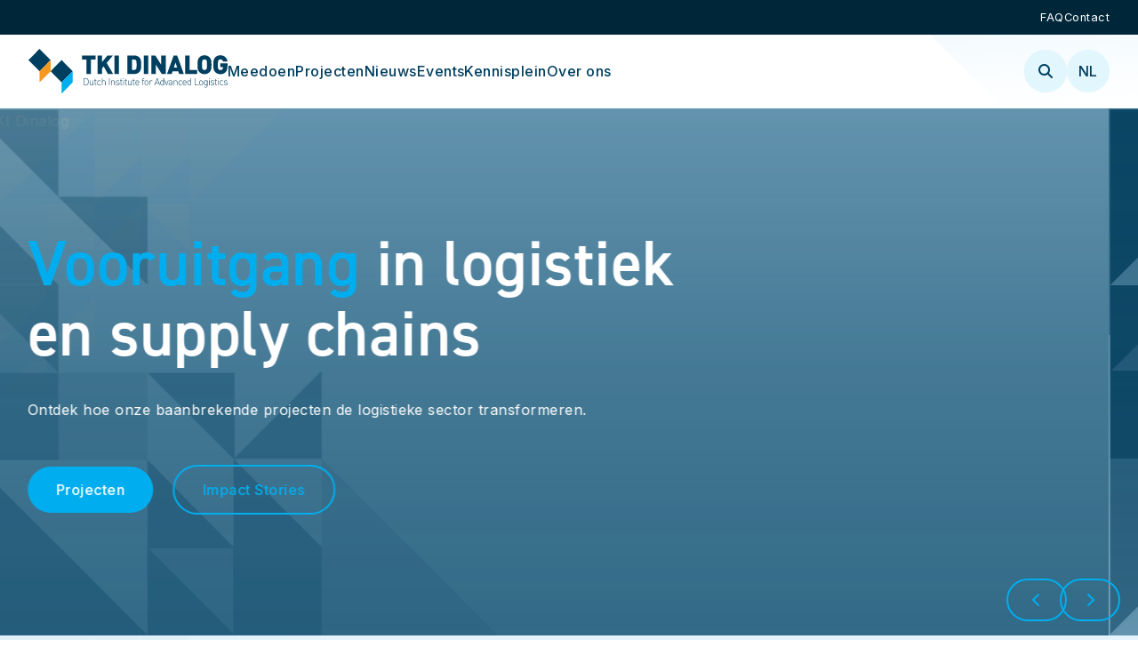

--- FILE ---
content_type: text/html; charset=utf-8
request_url: https://www.dinalog.nl/
body_size: 12510
content:
<!DOCTYPE html>
<html lang="nl">
  <head>
    <!-- Livewire Styles --><style >[wire\:loading][wire\:loading], [wire\:loading\.delay][wire\:loading\.delay], [wire\:loading\.inline-block][wire\:loading\.inline-block], [wire\:loading\.inline][wire\:loading\.inline], [wire\:loading\.block][wire\:loading\.block], [wire\:loading\.flex][wire\:loading\.flex], [wire\:loading\.table][wire\:loading\.table], [wire\:loading\.grid][wire\:loading\.grid], [wire\:loading\.inline-flex][wire\:loading\.inline-flex] {display: none;}[wire\:loading\.delay\.none][wire\:loading\.delay\.none], [wire\:loading\.delay\.shortest][wire\:loading\.delay\.shortest], [wire\:loading\.delay\.shorter][wire\:loading\.delay\.shorter], [wire\:loading\.delay\.short][wire\:loading\.delay\.short], [wire\:loading\.delay\.default][wire\:loading\.delay\.default], [wire\:loading\.delay\.long][wire\:loading\.delay\.long], [wire\:loading\.delay\.longer][wire\:loading\.delay\.longer], [wire\:loading\.delay\.longest][wire\:loading\.delay\.longest] {display: none;}[wire\:offline][wire\:offline] {display: none;}[wire\:dirty]:not(textarea):not(input):not(select) {display: none;}:root {--livewire-progress-bar-color: #2299dd;}[x-cloak] {display: none !important;}[wire\:cloak] {display: none !important;}dialog#livewire-error::backdrop {background-color: rgba(0, 0, 0, .6);}</style>
    <!-- Google Tag Manager -->
    <script>
      ;(function (w, d, s, l, i) {
        w[l] = w[l] || []
        w[l].push({ 'gtm.start': new Date().getTime(), event: 'gtm.js' })
        var f = d.getElementsByTagName(s)[0],
          j = d.createElement(s),
          dl = l != 'dataLayer' ? '&l=' + l : ''
        j.async = true
        j.src = 'https://www.googletagmanager.com/gtm.js?id=' + i + dl
        f.parentNode.insertBefore(j, f)
      })(window, document, 'script', 'dataLayer', 'GTM-MCQMDP3S')
    </script>
    <!-- End Google Tag Manager -->
    <meta charset="utf-8" />
    <meta
      http-equiv="X-UA-Compatible"
      content="IE=edge"
    />
    <meta
      name="viewport"
      content="width=device-width, initial-scale=1"
    />
    <title>Logistieke innovatie met maatschappelijke impact | TKI Dinalog</title>
<meta property="og:type" content="website" />
<meta property="og:title" content="Logistieke innovatie met maatschappelijke impact" />
<meta property="og:url" content="https://www.dinalog.nl" />
<meta property="og:site_name" content="TKI Dinalog" />
<meta property="og:locale" content="nl_NL" />
<meta property="og:locale:alternate" content="en_US" />
<meta name="twitter:card" content="summary_large_image" />
<meta name="twitter:title" content="Logistieke innovatie met maatschappelijke impact" />
<link href="https://www.dinalog.nl" rel="home" />
<link href="https://www.dinalog.nl" rel="canonical" />
<link rel="alternate" href="https://www.dinalog.nl" hreflang="nl" />
<link rel="alternate" href="https://www.dinalog.nl" hreflang="x-default" />
<link rel="alternate" href="https://www.dinalog.nl/en" hreflang="en" />
<link type="text/plain" rel="author" href="https://www.dinalog.nl/humans.txt" />
<meta name="google-site-verification" content="gu404Tvhcrsv3IkuOpwsSz6hK4UJmUshGSeJa23HV14" />
    <link
      rel="apple-touch-icon"
      sizes="180x180"
      href="/apple-touch-icon.png"
    />
    <link
      rel="icon"
      type="image/png"
      sizes="32x32"
      href="/favicon-32x32.png"
    />
    <link
      rel="icon"
      type="image/png"
      sizes="16x16"
      href="/favicon-16x16.png"
    />
    <link
      rel="manifest"
      href="/site.webmanifest"
    />
    <link
      rel="mask-icon"
      href="/safari-pinned-tab.svg"
      color="#003f5f"
    />
    <meta
      name="msapplication-TileColor"
      content="#ffffff"
    />
    <meta
      name="theme-color"
      content="#ffffff"
    />
    <link rel="preload" as="style" href="https://www.dinalog.nl/build/assets/site-Ct-UN5bq.css" /><link rel="preload" as="style" href="https://www.dinalog.nl/build/assets/site-Cl9WnnCS.css" /><link rel="modulepreload" href="https://www.dinalog.nl/build/assets/site-CyHa_he0.js" /><link rel="stylesheet" href="https://www.dinalog.nl/build/assets/site-Ct-UN5bq.css" data-navigate-track="reload" /><link rel="stylesheet" href="https://www.dinalog.nl/build/assets/site-Cl9WnnCS.css" data-navigate-track="reload" /><script type="module" src="https://www.dinalog.nl/build/assets/site-CyHa_he0.js" data-navigate-track="reload"></script>
    <link
      rel="stylesheet"
      href="https://use.typekit.net/ear5cwx.css"
    />

    <script defer src='https://kit.fontawesome.com/8ddec24f79.js' crossorigin='anonymous'></script>
    
    
  </head>

  <body class="loading">
    <!-- Google Tag Manager (noscript) -->
    <noscript>
      <iframe
        src="https://www.googletagmanager.com/ns.html?id=GTM-MCQMDP3S"
        height="0"
        width="0"
        style="display: none; visibility: hidden"
      ></iframe>
    </noscript>
    <!-- End Google Tag Manager (noscript) -->
    

  
  





  





  









  


    
  <header class="header section">
    <section class="header__section header__section--aside section__content">
      <nav class="header__nav-top">
        <ul>
          
            <li>
              <a href="/faq">FAQ</a>
            </li>
          
            <li>
              <a href="/contact">Contact</a>
            </li>
          
        </ul>
      </nav>
    </section>
    <section class="header__section header__section--main section__content">
      <a
        class="header__logo"
        href="/"
      >
        <img
          class="header__logo-image header__logo-image--mobile"
          src="/assets/assets/tki-logo-mobile.svg"
          alt="Logo TKI Dinalog"
        />

        <img
          class="header__logo-image header__logo-image--desktop"
          src="/assets/assets/logo-dinalog-desktop.svg"
          alt=""
        />
      </a>

      <nav class="header__nav header__nav--desktop">
        <ul class="header__nav-items">
          
            <li
              class="header__nav-item header__nav-item--depth-1 "
            >
              <a
                href="/meedoen"
                class="header__nav-item-link header__nav-item-link--dropdown"
              >
                Meedoen
              </a>
              
                <div class="header__dropdown">
                  <div class="row row--grid">
                    <ul class="row__content header__dropdown-ul width--33">
                      
            <li
              class="header__nav-item header__nav-item--depth-2 "
            >
              <a
                href="/meedoen/voor-onderzoek"
                class="header__nav-item-link "
              >
                Ondersteuning voor onderzoek
              </a>
              
            </li>
          
            <li
              class="header__nav-item header__nav-item--depth-2 "
            >
              <a
                href="/meedoen/voor-het-mkb"
                class="header__nav-item-link "
              >
                Ondersteuning voor het MKB
              </a>
              
            </li>
          
            <li
              class="header__nav-item header__nav-item--depth-2 "
            >
              <a
                href="/meedoen/voor-onderwijs"
                class="header__nav-item-link "
              >
                Ondersteuning voor onderwijs
              </a>
              
            </li>
          
                    </ul>
                    <div
                      class="row__content width--66 header__dropdown-highlight"
                    >
                      
                        <h4><span class="color-primary"><span class="color-secondary">Heeft u een innovatief idee?</span></span><span class="color-secondary"> </span>Bent u op zoek naar innovatiemogelijkheden voor uw bedrijf? Of wilt u een project starten? Wij helpen graag, want innoveren doen we samen.</h4><p><a class="button button--primary button--outline" href="/meedoen">Lees meer</a></p>
                      
                    </div>
                  </div>
                </div>
              
            </li>
          
            <li
              class="header__nav-item header__nav-item--depth-1 "
            >
              <a
                href="/project"
                class="header__nav-item-link "
              >
                Projecten
              </a>
              
            </li>
          
            <li
              class="header__nav-item header__nav-item--depth-1 "
            >
              <a
                href="/nieuws"
                class="header__nav-item-link "
              >
                Nieuws
              </a>
              
            </li>
          
            <li
              class="header__nav-item header__nav-item--depth-1 "
            >
              <a
                href="/events"
                class="header__nav-item-link "
              >
                Events
              </a>
              
            </li>
          
            <li
              class="header__nav-item header__nav-item--depth-1 "
            >
              <a
                href="/publicaties"
                class="header__nav-item-link header__nav-item-link--dropdown"
              >
                Kennisplein
              </a>
              
                <div class="header__dropdown">
                  <div class="row row--grid">
                    <ul class="row__content header__dropdown-ul width--33">
                      
            <li
              class="header__nav-item header__nav-item--depth-2 "
            >
              <a
                href="/publicaties/nationale-kennisagenda-logistiek-2024-27"
                class="header__nav-item-link "
              >
                Nationale Kennisagenda Logistiek
              </a>
              
            </li>
          
            <li
              class="header__nav-item header__nav-item--depth-2 "
            >
              <a
                href="/publicaties/logistiek-en-circulaire-economie"
                class="header__nav-item-link "
              >
                Circulaire Economie
              </a>
              
            </li>
          
            <li
              class="header__nav-item header__nav-item--depth-2 "
            >
              <a
                href="/publicaties/digitalisering-en-ai"
                class="header__nav-item-link "
              >
                Digitalisering en AI
              </a>
              
            </li>
          
                    </ul>
                    <div
                      class="row__content width--66 header__dropdown-highlight"
                    >
                      
                        <h4><span class="color-secondary">Wij delen</span> onze kennis graag! Lees hier meer over de <a href="/publicaties/tools">tools</a>, <a href="/publicaties/games">games</a>, rapporten, <a href="/publicaties/blogs-en-vlogs">blogs of vlogs</a> uit onze projecten. Natuurlijk zijn er ook <a href="/publicaties/massive-open-online-courses">MOOCs</a>!</h4><p><a class="button button--primary button--outline" href="/publicaties">Lees meer</a></p>
                      
                    </div>
                  </div>
                </div>
              
            </li>
          
            <li
              class="header__nav-item header__nav-item--depth-1 "
            >
              <a
                href="/over-ons"
                class="header__nav-item-link header__nav-item-link--dropdown"
              >
                Over ons
              </a>
              
                <div class="header__dropdown">
                  <div class="row row--grid">
                    <ul class="row__content header__dropdown-ul width--33">
                      
            <li
              class="header__nav-item header__nav-item--depth-2 "
            >
              <a
                href="/over-ons/onze-organisatie"
                class="header__nav-item-link "
              >
                Onze organisatie
              </a>
              
            </li>
          
            <li
              class="header__nav-item header__nav-item--depth-2 "
            >
              <a
                href="/over-ons/missie-visie"
                class="header__nav-item-link "
              >
                Missie & visie
              </a>
              
            </li>
          
            <li
              class="header__nav-item header__nav-item--depth-2 "
            >
              <a
                href="/over-ons/topsector-logistiek"
                class="header__nav-item-link "
              >
                Over Topsector Logistiek
              </a>
              
            </li>
          
            <li
              class="header__nav-item header__nav-item--depth-2 "
            >
              <a
                href="/over-ons/industriebeleid"
                class="header__nav-item-link "
              >
                Industriebeleid
              </a>
              
            </li>
          
            <li
              class="header__nav-item header__nav-item--depth-2 "
            >
              <a
                href="/over-ons/vacatures"
                class="header__nav-item-link "
              >
                Vacatures
              </a>
              
            </li>
          
            <li
              class="header__nav-item header__nav-item--depth-2 "
            >
              <a
                href="/over-ons/wet-normering-topinkomens"
                class="header__nav-item-link "
              >
                Jaarverslagen
              </a>
              
            </li>
          
                    </ul>
                    <div
                      class="row__content width--66 header__dropdown-highlight"
                    >
                      
                        <h4><span class="color-secondary">TKI Dinalog</span> geeft richting aan en stimuleert gezamenlijke kennisontwikkeling voor de logistiek van de toekomst in Nederland.</h4><p><a class="button button--primary button--outline" href="/over-ons/missie-visie">Lees meer</a></p>
                      
                    </div>
                  </div>
                </div>
              
            </li>
          
        </ul>
      </nav>

      <div class="header__aside-content">
        <div class="header__search">
          <button
            class="header__search-button"
            data-modal-trigger="search"
          >
            <i class="fa-solid fa-magnifying-glass"></i>
          </button>
        </div>
        <div class="header__languages">
          <label
            class="header__language-button"
            tabindex="0"
            data-click-outside="checkbox"
          >
            <input
              type="checkbox"
              class="header__language-checkbox hidden"
            />
            nl
          </label>
          <div class="header__language-options">
            
              <a
                class="active"
                href="/"
                title="Nederlands"
                target="_self"
              >
                Nederlands
              </a>
            
              <a
                class=""
                href="/en"
                title="English"
                target="_self"
              >
                English
              </a>
            
          </div>
        </div>
        <div class="hamburger-wrap">
  <input
    id="hamburger"
    type="checkbox"
  />
  <label
    for="hamburger"
    class="hamburger"
    tabindex="0"
    aria-label="Open mobile menu"
  >
    <span></span>
    <span></span>
    <span></span>
  </label>
</div>

      </div>
    </section>
    <nav class="header__nav header__nav--mobile">
      <ul class="header__nav-items">
        
          <li
            class="header__nav-item header__nav-item--depth-1 "
          >
            
              <div class="header__nav-item-row">
                <a
                  href="/meedoen"
                  class="header__nav-item-link"
                >
                  Meedoen
                </a>

                <div class="header__show-children">
                  <input
                    id="show-children-0"
                    type="checkbox"
                  />
                  <label
                    for="show-children-0"
                    tabindex="0"
                    aria-label="Open children"
                  >
                    <span></span>
                    <span></span>
                  </label>
                </div>
              </div>

              <div class="header__dropdown">
                <div class="row row--grid">
                  <ul class="row__content header__dropdown-ul width--33">
                    
          <li
            class="header__nav-item header__nav-item--depth-2 "
          >
            
              <a
                href="/meedoen/voor-onderzoek"
                class="header__nav-item-link"
              >
                Ondersteuning voor onderzoek
              </a>
            
          </li>
        
          <li
            class="header__nav-item header__nav-item--depth-2 "
          >
            
              <a
                href="/meedoen/voor-het-mkb"
                class="header__nav-item-link"
              >
                Ondersteuning voor het MKB
              </a>
            
          </li>
        
          <li
            class="header__nav-item header__nav-item--depth-2 "
          >
            
              <a
                href="/meedoen/voor-onderwijs"
                class="header__nav-item-link"
              >
                Ondersteuning voor onderwijs
              </a>
            
          </li>
        
                  </ul>
                </div>
              </div>
            
          </li>
        
          <li
            class="header__nav-item header__nav-item--depth-1 "
          >
            
              <a
                href="/project"
                class="header__nav-item-link"
              >
                Projecten
              </a>
            
          </li>
        
          <li
            class="header__nav-item header__nav-item--depth-1 "
          >
            
              <a
                href="/nieuws"
                class="header__nav-item-link"
              >
                Nieuws
              </a>
            
          </li>
        
          <li
            class="header__nav-item header__nav-item--depth-1 "
          >
            
              <a
                href="/events"
                class="header__nav-item-link"
              >
                Events
              </a>
            
          </li>
        
          <li
            class="header__nav-item header__nav-item--depth-1 "
          >
            
              <div class="header__nav-item-row">
                <a
                  href="/publicaties"
                  class="header__nav-item-link"
                >
                  Kennisplein
                </a>

                <div class="header__show-children">
                  <input
                    id="show-children-4"
                    type="checkbox"
                  />
                  <label
                    for="show-children-4"
                    tabindex="4"
                    aria-label="Open children"
                  >
                    <span></span>
                    <span></span>
                  </label>
                </div>
              </div>

              <div class="header__dropdown">
                <div class="row row--grid">
                  <ul class="row__content header__dropdown-ul width--33">
                    
          <li
            class="header__nav-item header__nav-item--depth-2 "
          >
            
              <a
                href="/publicaties/nationale-kennisagenda-logistiek-2024-27"
                class="header__nav-item-link"
              >
                Nationale Kennisagenda Logistiek
              </a>
            
          </li>
        
          <li
            class="header__nav-item header__nav-item--depth-2 "
          >
            
              <a
                href="/publicaties/logistiek-en-circulaire-economie"
                class="header__nav-item-link"
              >
                Circulaire Economie
              </a>
            
          </li>
        
          <li
            class="header__nav-item header__nav-item--depth-2 "
          >
            
              <a
                href="/publicaties/digitalisering-en-ai"
                class="header__nav-item-link"
              >
                Digitalisering en AI
              </a>
            
          </li>
        
                  </ul>
                </div>
              </div>
            
          </li>
        
          <li
            class="header__nav-item header__nav-item--depth-1 "
          >
            
              <div class="header__nav-item-row">
                <a
                  href="/over-ons"
                  class="header__nav-item-link"
                >
                  Over ons
                </a>

                <div class="header__show-children">
                  <input
                    id="show-children-5"
                    type="checkbox"
                  />
                  <label
                    for="show-children-5"
                    tabindex="5"
                    aria-label="Open children"
                  >
                    <span></span>
                    <span></span>
                  </label>
                </div>
              </div>

              <div class="header__dropdown">
                <div class="row row--grid">
                  <ul class="row__content header__dropdown-ul width--33">
                    
          <li
            class="header__nav-item header__nav-item--depth-2 "
          >
            
              <a
                href="/over-ons/onze-organisatie"
                class="header__nav-item-link"
              >
                Onze organisatie
              </a>
            
          </li>
        
          <li
            class="header__nav-item header__nav-item--depth-2 "
          >
            
              <a
                href="/over-ons/missie-visie"
                class="header__nav-item-link"
              >
                Missie & visie
              </a>
            
          </li>
        
          <li
            class="header__nav-item header__nav-item--depth-2 "
          >
            
              <a
                href="/over-ons/topsector-logistiek"
                class="header__nav-item-link"
              >
                Over Topsector Logistiek
              </a>
            
          </li>
        
          <li
            class="header__nav-item header__nav-item--depth-2 "
          >
            
              <a
                href="/over-ons/industriebeleid"
                class="header__nav-item-link"
              >
                Industriebeleid
              </a>
            
          </li>
        
          <li
            class="header__nav-item header__nav-item--depth-2 "
          >
            
              <a
                href="/over-ons/vacatures"
                class="header__nav-item-link"
              >
                Vacatures
              </a>
            
          </li>
        
          <li
            class="header__nav-item header__nav-item--depth-2 "
          >
            
              <a
                href="/over-ons/wet-normering-topinkomens"
                class="header__nav-item-link"
              >
                Jaarverslagen
              </a>
            
          </li>
        
                  </ul>
                </div>
              </div>
            
          </li>
        
      </ul>
    </nav>
  </header>


    <main>
      
  
  
    
  
  <section class="section bg bg--light">
    
      



    
    <div class="section__content section--fullwidth">
      
        
          <div
            class="row__content banner"
          >
            <section class="banner section">
  <div
    class="swiper"
    data-swiper-navigation="1"
    data-swiper-speed="1.2"
    data-swiper-autoplay="1"
    data-swiper-autoplay-delay="3"
    data-swiper-loop="1"
  >
    <div class="swiper-wrapper">
      
        <div class="swiper-slide">
          <div class="banner__background">
            
  <picture class="styling-options__background">
    <source
      srcset="
        /img/containers/assets/news/istock-girl-with-drone.png/79855e4f6f4596b0f3566e2384497792/istock-girl-with-drone.avif   320w,
        /img/containers/assets/news/istock-girl-with-drone.png/fb70f55e8d52d410a660c459018cd171/istock-girl-with-drone.avif   640w,
        /img/containers/assets/news/istock-girl-with-drone.png/53d6fc934d0d74462db810dbd2bf4b47/istock-girl-with-drone.avif 1024w,
        /img/containers/assets/news/istock-girl-with-drone.png/7b64221436fe9b391083ac2c1ab457b1/istock-girl-with-drone.avif 1280w,
        /img/containers/assets/news/istock-girl-with-drone.png/4bec208d7efe699c5bda36b88cce20cf/istock-girl-with-drone.avif 1920w
      "
      sizes="100vw"
    />
    <source
      srcset="
        /img/containers/assets/news/istock-girl-with-drone.png/1bb8a67704f3f4dfd240063a67ead27f/istock-girl-with-drone.webp   320w,
        /img/containers/assets/news/istock-girl-with-drone.png/a4b0743af65ddc37aab7bc607f473693/istock-girl-with-drone.webp   640w,
        /img/containers/assets/news/istock-girl-with-drone.png/1fa0e9f526f26befa11839e0bd0e1f40/istock-girl-with-drone.webp 1024w,
        /img/containers/assets/news/istock-girl-with-drone.png/3650c0343929f98b8225a27ae102bd44/istock-girl-with-drone.webp 1280w,
        /img/containers/assets/news/istock-girl-with-drone.png/2bc91584dc15919ab6a83b731bff3ae5/istock-girl-with-drone.webp 1920w
      "
      sizes="100vw"
    />
    <img
      src="/img/containers/assets/news/istock-girl-with-drone.png/8fb34f0219ab1664388bc32da4525d21/istock-girl-with-drone.jpg"
      alt="TKI Dinalog"
      loading="lazy"
      class="styling-options__background"
    />
  </picture>


  <img
    src="/assets/banner_overlays/triangle-pattern-bottom-left.svg"
    alt=""
    class="styling-options__pattern-overlay styling-options__pattern-overlay--bottom_left"
  />


  <div
    class="styling-options__overlay styling-options__overlay--inverted"
  ></div>


          </div>
          <div class="banner__content section__content">
            <div
              class="row row--grid min-height--33 justify--left align--center"
            >
              <div class="row__content width--66">
                <h1 class="heading-1"><span class="color-secondary">Vooruitgang</span> in logistiek en supply chains</h1><p>Ontdek hoe onze baanbrekende projecten de logistieke sector transformeren.</p><p><a class="button button--secondary" href="/project">Projecten</a> <a class="button button--secondary button--outline" href="https://www.dinalog.nl/meedoen/verhalen/impact-stories-verzamelreeks">Impact Stories</a></p>
              </div>
            </div>
          </div>
        </div>
      
        <div class="swiper-slide">
          <div class="banner__background">
            
  <picture class="styling-options__background">
    <source
      srcset="
        /img/containers/assets/news/istock-girl-with-scanner.png/c4f6c9888b8d566b17c4654595d644e4/istock-girl-with-scanner.avif   320w,
        /img/containers/assets/news/istock-girl-with-scanner.png/acbe7da97232b00e592aef033b42dbc8/istock-girl-with-scanner.avif   640w,
        /img/containers/assets/news/istock-girl-with-scanner.png/eccdebd74b67965f9b0b72e25cbc042a/istock-girl-with-scanner.avif 1024w,
        /img/containers/assets/news/istock-girl-with-scanner.png/38fac299204a9cc0b5cc9a80d8dce5cf/istock-girl-with-scanner.avif 1280w,
        /img/containers/assets/news/istock-girl-with-scanner.png/f6ec46b3837770299d5c2eae21d3f0ff/istock-girl-with-scanner.avif 1920w
      "
      sizes="100vw"
    />
    <source
      srcset="
        /img/containers/assets/news/istock-girl-with-scanner.png/e554d837f7c06661afa3dc34876451bf/istock-girl-with-scanner.webp   320w,
        /img/containers/assets/news/istock-girl-with-scanner.png/3d363bfb7089773ea3bf5042b4e4f2e2/istock-girl-with-scanner.webp   640w,
        /img/containers/assets/news/istock-girl-with-scanner.png/4bf00a06ac34b16666e56280198bab22/istock-girl-with-scanner.webp 1024w,
        /img/containers/assets/news/istock-girl-with-scanner.png/5525b6828f8ec9654844da50ce22a899/istock-girl-with-scanner.webp 1280w,
        /img/containers/assets/news/istock-girl-with-scanner.png/126f872ab36f9dbd7f0aa46f71f1bb77/istock-girl-with-scanner.webp 1920w
      "
      sizes="100vw"
    />
    <img
      src="/img/containers/assets/news/istock-girl-with-scanner.png/612ba5cb1534df013cecf8e232959aef/istock-girl-with-scanner.jpg"
      alt="TKI Dinalog"
      loading="lazy"
      class="styling-options__background"
    />
  </picture>


  <img
    src="/assets/banner_overlays/triangle-pattern-top-left-primary.svg"
    alt=""
    class="styling-options__pattern-overlay styling-options__pattern-overlay--top_left"
  />


  <div
    class="styling-options__overlay "
  ></div>


          </div>
          <div class="banner__content section__content">
            <div
              class="row row--grid min-height--50 justify--left align--center"
            >
              <div class="row__content width--66">
                <h1 class="heading-1"><span class="color-secondary">Vooruitgang</span> in logistiek en supply chains</h1><p>Ontdek hoe onze baanbrekende projecten de logistieke sector transformeren.</p><p><a class="button button--secondary" href="/dashboard">Dashboard</a> <a class="button button--secondary button--outline" href="/project">Projecten</a></p>
              </div>
            </div>
          </div>
        </div>
      
        <div class="swiper-slide">
          <div class="banner__background">
            
  <picture class="styling-options__background">
    <source
      srcset="
        /img/containers/assets/shutterstock_1967848108.jpg/6dc685390e44fb32c576d0b1733ed4f8/shutterstock_1967848108.avif   320w,
        /img/containers/assets/shutterstock_1967848108.jpg/a0cd8139e29295399c797dba98488c72/shutterstock_1967848108.avif   640w,
        /img/containers/assets/shutterstock_1967848108.jpg/c8f5b52ee12be6456d7eb6e07ec71ae1/shutterstock_1967848108.avif 1024w,
        /img/containers/assets/shutterstock_1967848108.jpg/10623e6acc9406c0c397dc3de797aefd/shutterstock_1967848108.avif 1280w,
        /img/containers/assets/shutterstock_1967848108.jpg/de0745cf8e296e65b65677125f397748/shutterstock_1967848108.avif 1920w
      "
      sizes="100vw"
    />
    <source
      srcset="
        /img/containers/assets/shutterstock_1967848108.jpg/1e3d4e8f69e9482754cd5a8b45894443/shutterstock_1967848108.webp   320w,
        /img/containers/assets/shutterstock_1967848108.jpg/52d1eb803534d0d2ad602670b2b88663/shutterstock_1967848108.webp   640w,
        /img/containers/assets/shutterstock_1967848108.jpg/e0a83fca22f9b1f5522d2291b8eb163e/shutterstock_1967848108.webp 1024w,
        /img/containers/assets/shutterstock_1967848108.jpg/e50d50f315f7d42a51f71e13cadc21cc/shutterstock_1967848108.webp 1280w,
        /img/containers/assets/shutterstock_1967848108.jpg/5078c0a786fd2976e4d26850ce4d9075/shutterstock_1967848108.webp 1920w
      "
      sizes="100vw"
    />
    <img
      src="/img/containers/assets/shutterstock_1967848108.jpg/79f339b57394ac5ca5947da458407661/shutterstock_1967848108.jpg"
      alt="TKI Dinalog"
      loading="lazy"
      class="styling-options__background"
    />
  </picture>


  <img
    src="/assets/banner_overlays/triangle-pattern-top-left-primary.svg"
    alt=""
    class="styling-options__pattern-overlay styling-options__pattern-overlay--top_left"
  />


  <div
    class="styling-options__overlay "
  ></div>


          </div>
          <div class="banner__content section__content">
            <div
              class="row row--grid min-height--50 justify--left align--center"
            >
              <div class="row__content width--66">
                <h1 class="heading-1"><span class="color-secondary">Vooruitgang</span> in logistiek en supply chains</h1><p>Ontdek hoe onze baanbrekende projecten de logistieke sector transformeren.</p><p><a class="button button--secondary" href="/dashboard">Dashboard</a> <a class="button button--secondary button--outline" href="/project">Projecten</a></p>
              </div>
            </div>
          </div>
        </div>
      
        <div class="swiper-slide">
          <div class="banner__background">
            
  <picture class="styling-options__background">
    <source
      srcset="
        /img/containers/assets/news/pexels-albinberlin-906982.jpg/4eac4fefbb4eff5e258908b394d7f34c/pexels-albinberlin-906982.avif   320w,
        /img/containers/assets/news/pexels-albinberlin-906982.jpg/75f62da5f6c84c3e661519e3f33c4651/pexels-albinberlin-906982.avif   640w,
        /img/containers/assets/news/pexels-albinberlin-906982.jpg/c2acc99e5ba7f1179f769d3234b860c4/pexels-albinberlin-906982.avif 1024w,
        /img/containers/assets/news/pexels-albinberlin-906982.jpg/a9603d627157a6bdd13403dd7bda320c/pexels-albinberlin-906982.avif 1280w,
        /img/containers/assets/news/pexels-albinberlin-906982.jpg/4a30d7a464f99eac31f1b68e03f35e65/pexels-albinberlin-906982.avif 1920w
      "
      sizes="100vw"
    />
    <source
      srcset="
        /img/containers/assets/news/pexels-albinberlin-906982.jpg/92de8096c8e9c283a5e1395aae39272f/pexels-albinberlin-906982.webp   320w,
        /img/containers/assets/news/pexels-albinberlin-906982.jpg/9471fb939018e958c9b57e78b7367bf1/pexels-albinberlin-906982.webp   640w,
        /img/containers/assets/news/pexels-albinberlin-906982.jpg/b87696e5f8950ede5f82204b8f4bc048/pexels-albinberlin-906982.webp 1024w,
        /img/containers/assets/news/pexels-albinberlin-906982.jpg/09646a08dc5109b8a63cdaf07e67b9bc/pexels-albinberlin-906982.webp 1280w,
        /img/containers/assets/news/pexels-albinberlin-906982.jpg/a6fd154dcfe88fd5622cf8b6e9a58c03/pexels-albinberlin-906982.webp 1920w
      "
      sizes="100vw"
    />
    <img
      src="/img/containers/assets/news/pexels-albinberlin-906982.jpg/2cd6344b41c73d34ff105ef3381310e0/pexels-albinberlin-906982.jpg"
      alt="TKI Dinalog"
      loading="lazy"
      class="styling-options__background"
    />
  </picture>


  <img
    src="/assets/banner_overlays/triangle-pattern-top-left-primary.svg"
    alt=""
    class="styling-options__pattern-overlay styling-options__pattern-overlay--top_left"
  />


  <div
    class="styling-options__overlay "
  ></div>


          </div>
          <div class="banner__content section__content">
            <div
              class="row row--grid min-height--50 justify--left align--center"
            >
              <div class="row__content width--66">
                <h1 class="heading-1"><span class="color-secondary">Logistieke innovatie </span>met maatschappelijke impact</h1><p>Wij brengen partijen samen om oplossingen te realiseren die écht verschil maken.</p><p><a class="button button--secondary" href="/dashboard">Dashboard</a> <a class="button button--secondary button--outline" href="/project">Projecten</a></p>
              </div>
            </div>
          </div>
        </div>
      
        <div class="swiper-slide">
          <div class="banner__background">
            
  <picture class="styling-options__background">
    <source
      srcset="
        /img/containers/assets/bouwlogistiek.jpg/2af74dfcd03b0c422687b8a61bf8172d/bouwlogistiek.avif   320w,
        /img/containers/assets/bouwlogistiek.jpg/506e4e1bbf959208784ff61f5f17f7f0/bouwlogistiek.avif   640w,
        /img/containers/assets/bouwlogistiek.jpg/3bb4d76d75076e1c4fc397c9ada5a139/bouwlogistiek.avif 1024w,
        /img/containers/assets/bouwlogistiek.jpg/4d9b60a2ac9edd32868f40f560d68d60/bouwlogistiek.avif 1280w,
        /img/containers/assets/bouwlogistiek.jpg/d964c90cb4f2897b73263a611a030704/bouwlogistiek.avif 1920w
      "
      sizes="100vw"
    />
    <source
      srcset="
        /img/containers/assets/bouwlogistiek.jpg/7a701af035063e5acab8c5ce3666fc6f/bouwlogistiek.webp   320w,
        /img/containers/assets/bouwlogistiek.jpg/294822ed5cf8b2e4d3cd24e04423ebbc/bouwlogistiek.webp   640w,
        /img/containers/assets/bouwlogistiek.jpg/42195893e01e2b259883dd4f23116788/bouwlogistiek.webp 1024w,
        /img/containers/assets/bouwlogistiek.jpg/b9d1c16d063de115f78069cd82d6e408/bouwlogistiek.webp 1280w,
        /img/containers/assets/bouwlogistiek.jpg/ca5ce6a05551dbbf14a6e4ecc44ddc91/bouwlogistiek.webp 1920w
      "
      sizes="100vw"
    />
    <img
      src="/img/containers/assets/bouwlogistiek.jpg/35254d02a9abdfc85e6c7f2ba3b8f3a9/bouwlogistiek.jpg"
      alt="TKI Dinalog"
      loading="lazy"
      class="styling-options__background"
    />
  </picture>


  <img
    src="/assets/banner_overlays/triangle-pattern-top-left-primary.svg"
    alt=""
    class="styling-options__pattern-overlay styling-options__pattern-overlay--top_left"
  />


  <div
    class="styling-options__overlay "
  ></div>


          </div>
          <div class="banner__content section__content">
            <div
              class="row row--grid min-height--50 justify--left align--center"
            >
              <div class="row__content width--66">
                <h1 class="heading-1"><span class="color-secondary">Innovatie </span>met maatschappelijke impact</h1><p>Wij brengen partijen samen om oplossingen te realiseren die écht verschil maken.</p><p><a class="button button--secondary" href="/dashboard">Dashboard</a> <a class="button button--secondary button--outline" href="/project">Projecten</a></p>
              </div>
            </div>
          </div>
        </div>
      
    </div>
    
      <div class="swiper-navigation">
        <div class="swiper-button-prev">
          <i class="fa-solid fa-chevron-left"></i>
        </div>
        <div class="swiper-button-next">
          <i class="fa-solid fa-chevron-right"></i>
        </div>
      </div>
    
  </div>
</section>

          </div>
        
      
    </div>
  </section>

  
  
    
  
  <section class="section bg bg--lighter">
    
      



    
    <div class="section__content section--default">
      
        <div
          class="row row--grid"
        >
          
            <div
              class="row__content width--33 icon_counter"
            >
              <div
  class="icon-counter"
  data-icon-counter
  data-icon-counter-speed="3.3"
  data-icon-counter-from-value="0"
  data-icon-counter-to-value="250"
>
  <div class="icon-counter__icon">
    <i class='fa-light fa-suitcase' aria-hidden='true'></i>
  </div>
  <div class="icon-counter__value">
    <span
      class="icon-counter__number"
      data-icon-counter-target
    >
      250
    </span>
    <span class="icon-counter__type">+</span>
  </div>
  <div class="icon-counter__text">
    We hebben sinds 2009 meer dan 250 onderzoeks- en innovatieprojecten gefinancierd.
  </div>
</div>

            </div>
          
            <div
              class="row__content width--33 icon_counter"
            >
              <div
  class="icon-counter"
  data-icon-counter
  data-icon-counter-speed="3.6"
  data-icon-counter-from-value="0"
  data-icon-counter-to-value="100"
>
  <div class="icon-counter__icon">
    <i class='fa-light fa-circle-euro' aria-hidden='true'></i>
  </div>
  <div class="icon-counter__value">
    <span
      class="icon-counter__number"
      data-icon-counter-target
    >
      100
    </span>
    <span class="icon-counter__type">M+</span>
  </div>
  <div class="icon-counter__text">
    Meer dan €100 miljoen geïnvesteerd in logistieke innovatie.
  </div>
</div>

            </div>
          
            <div
              class="row__content width--33 icon_counter"
            >
              <div
  class="icon-counter"
  data-icon-counter
  data-icon-counter-speed="4.2"
  data-icon-counter-from-value="0"
  data-icon-counter-to-value="2000"
>
  <div class="icon-counter__icon">
    <i class='fa-light fa-building' aria-hidden='true'></i>
  </div>
  <div class="icon-counter__value">
    <span
      class="icon-counter__number"
      data-icon-counter-target
    >
      2000
    </span>
    <span class="icon-counter__type">+</span>
  </div>
  <div class="icon-counter__text">
    Samenwerking met meer dan 2000 bedrijven, kennisinstellingen en overheden.
  </div>
</div>

            </div>
          
        </div>
      
    </div>
  </section>

  
  
  <section class="section bg bg--default">
    
      

  <img
    src="/assets/banner_overlays/triangle-pattern-top-left-secondary.svg"
    alt=""
    class="styling-options__pattern-overlay styling-options__pattern-overlay--top_left"
  />



    
    <div class="section__content section--default">
      
        <div
          class="row row--grid"
        >
          
            <div
              class="row__content width--50 text"
            >
              <h2><span class="color-tertiary">Impact <span class="color-secondary"><span class="color-primary">Serie </span><br></h2><p>Maak je klaar voor een serie inspirerende impact stories kennis en innovatie. </p><p><a class="button button--tertiary button--outline" href="/meedoen/verhalen/impact-stories-verzamelreeks">Impact Stories </a></p>

            </div>
          
            <div
              class="row__content width--50 text"
            >
              <h2><span class="color-secondary"><span class="color-primary">Projecten</span></h2><p>Ontdek hoe onze baanbrekende projecten de logistieke sector transformeren.</p><p><a class="button button--tertiary button--outline" href="/project">Onze projecten</a></p>

            </div>
          
        </div>
      
    </div>
  </section>

  
  
  <section class="section bg bg--default">
    
      



    
    <div class="section__content section--fullwidth">
      
        
          <div
            class="row__content collection_carousel"
          >
            <div
  class="collection-carousel"
>
  <div
    class="swiper"
    data-swiper-navigation="1"
    data-swiper-speed="1"
    data-swiper-autoplay=""
    data-swiper-autoplay-delay="3"
    data-swiper-loop="1"
  >
    <div class="swiper-wrapper">
      
      
        
          
            
              <div class="swiper-slide">
                <a
  wire:key="2710342f-b343-441d-9037-adc3ca4601b0"
  href="/project/rematchd-digital-matchmaking-for-reverse-logistics-in-regional-infrastructure-ecosystems"
  class="card project__card"
>
  <figure>
    <picture>
      <source
        srcset="
          /img/containers/assets/news/afbeelding1.png/6cf680fd13bb272a98669d4de1312fea/afbeelding1.avif 320w,
          /img/containers/assets/news/afbeelding1.png/56e46c3531cf49083cd9152f9099f00c/afbeelding1.avif 480w,
          /img/containers/assets/news/afbeelding1.png/0fa275938491acd554ee4769d65aa73b/afbeelding1.avif 640w
        "
        sizes="100vw"
      />
      <source
        srcset="
          /img/containers/assets/news/afbeelding1.png/d465e7db31e837dc34dbffceb81786cc/afbeelding1.webp 320w,
          /img/containers/assets/news/afbeelding1.png/99a2dcdbf2c61cfe5a1f6d67363a4dfb/afbeelding1.webp 480w,
          /img/containers/assets/news/afbeelding1.png/3e67ba6710e6f559ca1399c0d3535123/afbeelding1.webp 640w
        "
        sizes="100vw"
      />
      <img
        class="project-highlight__image"
        src="/img/containers/assets/news/afbeelding1.png/73f9d7fc2772fd7921d8610fb1696441/afbeelding1.jpg"
        alt="RE:Match.D: Digital matchmaking for reverse logistics in regional infrastructure ecosystems"
        loading="lazy"
      />
    </picture>
  </figure>
  <div>
    <h3 class="project__card--title">RE:Match.D: Digital matchmaking for reverse logistics in regional infrastructure ecosystems</h3>

    <div class="project__card--date">
      <span>
        10 december 2025
        -
      </span>
      <span>31 december 2028</span>
    </div>
  </div>
</a>

              </div>
            
              <div class="swiper-slide">
                <a
  wire:key="7344a1a6-d6f6-4e21-a0c6-c090fcdf1878"
  href="/project/trace3-tracking-reporting-and-action-for-scope-3-carbon-emissions"
  class="card project__card"
>
  <figure>
    <picture>
      <source
        srcset="
          /img/containers/assets/news/afbeelding1.png/6cf680fd13bb272a98669d4de1312fea/afbeelding1.avif 320w,
          /img/containers/assets/news/afbeelding1.png/56e46c3531cf49083cd9152f9099f00c/afbeelding1.avif 480w,
          /img/containers/assets/news/afbeelding1.png/0fa275938491acd554ee4769d65aa73b/afbeelding1.avif 640w
        "
        sizes="100vw"
      />
      <source
        srcset="
          /img/containers/assets/news/afbeelding1.png/d465e7db31e837dc34dbffceb81786cc/afbeelding1.webp 320w,
          /img/containers/assets/news/afbeelding1.png/99a2dcdbf2c61cfe5a1f6d67363a4dfb/afbeelding1.webp 480w,
          /img/containers/assets/news/afbeelding1.png/3e67ba6710e6f559ca1399c0d3535123/afbeelding1.webp 640w
        "
        sizes="100vw"
      />
      <img
        class="project-highlight__image"
        src="/img/containers/assets/news/afbeelding1.png/73f9d7fc2772fd7921d8610fb1696441/afbeelding1.jpg"
        alt="TRACE3: Tracking, Reporting, and Action for Scope 3 Carbon Emissions"
        loading="lazy"
      />
    </picture>
  </figure>
  <div>
    <h3 class="project__card--title">TRACE3: Tracking, Reporting, and Action for Scope 3 Carbon Emissions</h3>

    <div class="project__card--date">
      <span>
        10 december 2025
        -
      </span>
      <span>31 maart 2029</span>
    </div>
  </div>
</a>

              </div>
            
              <div class="swiper-slide">
                <a
  wire:key="eb825f41-4dff-49f3-9588-82bc75b197d7"
  href="/project/space2value-license-to-operate-en-maatschappelijke-meerwaarde-van-logistiek-vastgoed-in-schaarse-ruimte"
  class="card project__card"
>
  <figure>
    <picture>
      <source
        srcset="
          /img/containers/assets/news/afbeelding1.png/6cf680fd13bb272a98669d4de1312fea/afbeelding1.avif 320w,
          /img/containers/assets/news/afbeelding1.png/56e46c3531cf49083cd9152f9099f00c/afbeelding1.avif 480w,
          /img/containers/assets/news/afbeelding1.png/0fa275938491acd554ee4769d65aa73b/afbeelding1.avif 640w
        "
        sizes="100vw"
      />
      <source
        srcset="
          /img/containers/assets/news/afbeelding1.png/d465e7db31e837dc34dbffceb81786cc/afbeelding1.webp 320w,
          /img/containers/assets/news/afbeelding1.png/99a2dcdbf2c61cfe5a1f6d67363a4dfb/afbeelding1.webp 480w,
          /img/containers/assets/news/afbeelding1.png/3e67ba6710e6f559ca1399c0d3535123/afbeelding1.webp 640w
        "
        sizes="100vw"
      />
      <img
        class="project-highlight__image"
        src="/img/containers/assets/news/afbeelding1.png/73f9d7fc2772fd7921d8610fb1696441/afbeelding1.jpg"
        alt="SPACE2VALUE: license to operate en maatschappelijke meerwaarde van logistiek vastgoed in schaarse ruimte"
        loading="lazy"
      />
    </picture>
  </figure>
  <div>
    <h3 class="project__card--title">SPACE2VALUE: license to operate en maatschappelijke meerwaarde van logistiek vastgoed in schaarse ruimte</h3>

    <div class="project__card--date">
      <span>
        10 december 2025
        -
      </span>
      <span>31 december 2028</span>
    </div>
  </div>
</a>

              </div>
            
              <div class="swiper-slide">
                <a
  wire:key="3247d019-1d0d-425b-834c-775791687589"
  href="/project/multiplier-modular-urban-lumber-housing-transport-by-inland-waterways-planning-including-last-mile-infrastructure"
  class="card project__card"
>
  <figure>
    <picture>
      <source
        srcset="
          /img/containers/assets/news/afbeelding1.png/6cf680fd13bb272a98669d4de1312fea/afbeelding1.avif 320w,
          /img/containers/assets/news/afbeelding1.png/56e46c3531cf49083cd9152f9099f00c/afbeelding1.avif 480w,
          /img/containers/assets/news/afbeelding1.png/0fa275938491acd554ee4769d65aa73b/afbeelding1.avif 640w
        "
        sizes="100vw"
      />
      <source
        srcset="
          /img/containers/assets/news/afbeelding1.png/d465e7db31e837dc34dbffceb81786cc/afbeelding1.webp 320w,
          /img/containers/assets/news/afbeelding1.png/99a2dcdbf2c61cfe5a1f6d67363a4dfb/afbeelding1.webp 480w,
          /img/containers/assets/news/afbeelding1.png/3e67ba6710e6f559ca1399c0d3535123/afbeelding1.webp 640w
        "
        sizes="100vw"
      />
      <img
        class="project-highlight__image"
        src="/img/containers/assets/news/afbeelding1.png/73f9d7fc2772fd7921d8610fb1696441/afbeelding1.jpg"
        alt="MULTIPLIER: Modular Urban Lumber housing Transport by Inland waterways Planning including Last mile Infrastructure"
        loading="lazy"
      />
    </picture>
  </figure>
  <div>
    <h3 class="project__card--title">MULTIPLIER: Modular Urban Lumber housing Transport by Inland waterways Planning including Last mile Infrastructure</h3>

    <div class="project__card--date">
      <span>
        10 december 2025
        -
      </span>
      <span>31 december 2028</span>
    </div>
  </div>
</a>

              </div>
            
              <div class="swiper-slide">
                <a
  wire:key="a23cfa2f-76ed-463e-9543-362ace4b11f6"
  href="/project/next-gen-resilience-recap-resilience-working-capital-alignment-project"
  class="card project__card"
>
  <figure>
    <picture>
      <source
        srcset="
          /img/containers/assets/news/afbeelding1.png/6cf680fd13bb272a98669d4de1312fea/afbeelding1.avif 320w,
          /img/containers/assets/news/afbeelding1.png/56e46c3531cf49083cd9152f9099f00c/afbeelding1.avif 480w,
          /img/containers/assets/news/afbeelding1.png/0fa275938491acd554ee4769d65aa73b/afbeelding1.avif 640w
        "
        sizes="100vw"
      />
      <source
        srcset="
          /img/containers/assets/news/afbeelding1.png/d465e7db31e837dc34dbffceb81786cc/afbeelding1.webp 320w,
          /img/containers/assets/news/afbeelding1.png/99a2dcdbf2c61cfe5a1f6d67363a4dfb/afbeelding1.webp 480w,
          /img/containers/assets/news/afbeelding1.png/3e67ba6710e6f559ca1399c0d3535123/afbeelding1.webp 640w
        "
        sizes="100vw"
      />
      <img
        class="project-highlight__image"
        src="/img/containers/assets/news/afbeelding1.png/73f9d7fc2772fd7921d8610fb1696441/afbeelding1.jpg"
        alt="Next Gen Resilience - #ReCap: Resilience & working Capital Alignment Project"
        loading="lazy"
      />
    </picture>
  </figure>
  <div>
    <h3 class="project__card--title">Next Gen Resilience - #ReCap: Resilience & working Capital Alignment Project</h3>

    <div class="project__card--date">
      <span>
        12 november 2025
        -
      </span>
      <span>1 februari 2027</span>
    </div>
  </div>
</a>

              </div>
            
              <div class="swiper-slide">
                <a
  wire:key="912b485a-8989-47c8-b0dc-ef0ba71a4988"
  href="/project/soc4log-security-operations-center-for-logistics"
  class="card project__card"
>
  <figure>
    <picture>
      <source
        srcset="
          /img/containers/assets/news/afbeelding1.png/6cf680fd13bb272a98669d4de1312fea/afbeelding1.avif 320w,
          /img/containers/assets/news/afbeelding1.png/56e46c3531cf49083cd9152f9099f00c/afbeelding1.avif 480w,
          /img/containers/assets/news/afbeelding1.png/0fa275938491acd554ee4769d65aa73b/afbeelding1.avif 640w
        "
        sizes="100vw"
      />
      <source
        srcset="
          /img/containers/assets/news/afbeelding1.png/d465e7db31e837dc34dbffceb81786cc/afbeelding1.webp 320w,
          /img/containers/assets/news/afbeelding1.png/99a2dcdbf2c61cfe5a1f6d67363a4dfb/afbeelding1.webp 480w,
          /img/containers/assets/news/afbeelding1.png/3e67ba6710e6f559ca1399c0d3535123/afbeelding1.webp 640w
        "
        sizes="100vw"
      />
      <img
        class="project-highlight__image"
        src="/img/containers/assets/news/afbeelding1.png/73f9d7fc2772fd7921d8610fb1696441/afbeelding1.jpg"
        alt="SOC4LOG: Security Operations Center for LOGistics"
        loading="lazy"
      />
    </picture>
  </figure>
  <div>
    <h3 class="project__card--title">SOC4LOG: Security Operations Center for LOGistics</h3>

    <div class="project__card--date">
      <span>
        12 november 2025
        -
      </span>
      <span>31 oktober 2026</span>
    </div>
  </div>
</a>

              </div>
            
              <div class="swiper-slide">
                <a
  wire:key="5402334e-d18a-4693-8764-398f293a89a5"
  href="/project/regioroster-regional-rostering-from-the-perspective-of-employee-preferences"
  class="card project__card"
>
  <figure>
    <picture>
      <source
        srcset="
          /img/containers/assets/news/afbeelding1.png/6cf680fd13bb272a98669d4de1312fea/afbeelding1.avif 320w,
          /img/containers/assets/news/afbeelding1.png/56e46c3531cf49083cd9152f9099f00c/afbeelding1.avif 480w,
          /img/containers/assets/news/afbeelding1.png/0fa275938491acd554ee4769d65aa73b/afbeelding1.avif 640w
        "
        sizes="100vw"
      />
      <source
        srcset="
          /img/containers/assets/news/afbeelding1.png/d465e7db31e837dc34dbffceb81786cc/afbeelding1.webp 320w,
          /img/containers/assets/news/afbeelding1.png/99a2dcdbf2c61cfe5a1f6d67363a4dfb/afbeelding1.webp 480w,
          /img/containers/assets/news/afbeelding1.png/3e67ba6710e6f559ca1399c0d3535123/afbeelding1.webp 640w
        "
        sizes="100vw"
      />
      <img
        class="project-highlight__image"
        src="/img/containers/assets/news/afbeelding1.png/73f9d7fc2772fd7921d8610fb1696441/afbeelding1.jpg"
        alt="Regioroster: Regional rostering from the perspective of employee preferences"
        loading="lazy"
      />
    </picture>
  </figure>
  <div>
    <h3 class="project__card--title">Regioroster: Regional rostering from the perspective of employee preferences</h3>

    <div class="project__card--date">
      <span>
        12 november 2025
        -
      </span>
      <span>31 oktober 2026</span>
    </div>
  </div>
</a>

              </div>
            
              <div class="swiper-slide">
                <a
  wire:key="61bb3e3c-4846-417b-9bca-687fad1e5291"
  href="/project/pool2pack-multi-product-pooling-systems-for-reusable-packaging-logistics"
  class="card project__card"
>
  <figure>
    <picture>
      <source
        srcset="
          /img/containers/assets/news/afbeelding1.png/6cf680fd13bb272a98669d4de1312fea/afbeelding1.avif 320w,
          /img/containers/assets/news/afbeelding1.png/56e46c3531cf49083cd9152f9099f00c/afbeelding1.avif 480w,
          /img/containers/assets/news/afbeelding1.png/0fa275938491acd554ee4769d65aa73b/afbeelding1.avif 640w
        "
        sizes="100vw"
      />
      <source
        srcset="
          /img/containers/assets/news/afbeelding1.png/d465e7db31e837dc34dbffceb81786cc/afbeelding1.webp 320w,
          /img/containers/assets/news/afbeelding1.png/99a2dcdbf2c61cfe5a1f6d67363a4dfb/afbeelding1.webp 480w,
          /img/containers/assets/news/afbeelding1.png/3e67ba6710e6f559ca1399c0d3535123/afbeelding1.webp 640w
        "
        sizes="100vw"
      />
      <img
        class="project-highlight__image"
        src="/img/containers/assets/news/afbeelding1.png/73f9d7fc2772fd7921d8610fb1696441/afbeelding1.jpg"
        alt="Pool2Pack: Multi-product pooling systems for reusable packaging logistics"
        loading="lazy"
      />
    </picture>
  </figure>
  <div>
    <h3 class="project__card--title">Pool2Pack: Multi-product pooling systems for reusable packaging logistics</h3>

    <div class="project__card--date">
      <span>
        12 november 2025
        -
      </span>
      <span>17 december 2026</span>
    </div>
  </div>
</a>

              </div>
            
              <div class="swiper-slide">
                <a
  wire:key="1840559c-b2bd-445d-a566-9be1784789ad"
  href="/project/compose-40"
  class="card project__card"
>
  <figure>
    <picture>
      <source
        srcset="
          /img/containers/assets/news/afbeelding1.png/6cf680fd13bb272a98669d4de1312fea/afbeelding1.avif 320w,
          /img/containers/assets/news/afbeelding1.png/56e46c3531cf49083cd9152f9099f00c/afbeelding1.avif 480w,
          /img/containers/assets/news/afbeelding1.png/0fa275938491acd554ee4769d65aa73b/afbeelding1.avif 640w
        "
        sizes="100vw"
      />
      <source
        srcset="
          /img/containers/assets/news/afbeelding1.png/d465e7db31e837dc34dbffceb81786cc/afbeelding1.webp 320w,
          /img/containers/assets/news/afbeelding1.png/99a2dcdbf2c61cfe5a1f6d67363a4dfb/afbeelding1.webp 480w,
          /img/containers/assets/news/afbeelding1.png/3e67ba6710e6f559ca1399c0d3535123/afbeelding1.webp 640w
        "
        sizes="100vw"
      />
      <img
        class="project-highlight__image"
        src="/img/containers/assets/news/afbeelding1.png/73f9d7fc2772fd7921d8610fb1696441/afbeelding1.jpg"
        alt="COMPOSE 4.0"
        loading="lazy"
      />
    </picture>
  </figure>
  <div>
    <h3 class="project__card--title">COMPOSE 4.0</h3>

    <div class="project__card--date">
      <span>
        12 november 2025
        -
      </span>
      <span>17 december 2026</span>
    </div>
  </div>
</a>

              </div>
            
              <div class="swiper-slide">
                <a
  wire:key="f1952c60-fafc-400e-b14d-5f7f8d1cd92b"
  href="/project/domino-advanced-data-analytics-for-compliance-in-e-commerce"
  class="card project__card"
>
  <figure>
    <picture>
      <source
        srcset="
          /img/containers/assets/news/afbeelding1.png/6cf680fd13bb272a98669d4de1312fea/afbeelding1.avif 320w,
          /img/containers/assets/news/afbeelding1.png/56e46c3531cf49083cd9152f9099f00c/afbeelding1.avif 480w,
          /img/containers/assets/news/afbeelding1.png/0fa275938491acd554ee4769d65aa73b/afbeelding1.avif 640w
        "
        sizes="100vw"
      />
      <source
        srcset="
          /img/containers/assets/news/afbeelding1.png/d465e7db31e837dc34dbffceb81786cc/afbeelding1.webp 320w,
          /img/containers/assets/news/afbeelding1.png/99a2dcdbf2c61cfe5a1f6d67363a4dfb/afbeelding1.webp 480w,
          /img/containers/assets/news/afbeelding1.png/3e67ba6710e6f559ca1399c0d3535123/afbeelding1.webp 640w
        "
        sizes="100vw"
      />
      <img
        class="project-highlight__image"
        src="/img/containers/assets/news/afbeelding1.png/73f9d7fc2772fd7921d8610fb1696441/afbeelding1.jpg"
        alt="DOMINO: Advanced data analytics for compliance in e-commerce"
        loading="lazy"
      />
    </picture>
  </figure>
  <div>
    <h3 class="project__card--title">DOMINO: Advanced data analytics for compliance in e-commerce</h3>

    <div class="project__card--date">
      <span>
        12 november 2025
        -
      </span>
      <span>17 december 2026</span>
    </div>
  </div>
</a>

              </div>
            
          
        
      
    </div>
    
      <div class="swiper-navigation">
        <div class="swiper-button-prev">
          <i class="fa-solid fa-chevron-left"></i>
        </div>
        <div class="swiper-button-next">
          <i class="fa-solid fa-chevron-right"></i>
        </div>
      </div>
    
  </div>
</div>

          </div>
        
      
    </div>
  </section>

  
  
  <section class="section bg bg--default">
    
      


  <div
    class="styling-options__overlay "
  ></div>


    
    <div class="section__content section--fullwidth">
      
        
          <div
            class="row__content banner"
          >
            <section class="banner section">
  <div
    class="swiper"
    data-swiper-navigation="1"
    data-swiper-speed="1"
    data-swiper-autoplay=""
    data-swiper-autoplay-delay="3"
    data-swiper-loop="1"
  >
    <div class="swiper-wrapper">
      
        <div class="swiper-slide">
          <div class="banner__background">
            
  <picture class="styling-options__background">
    <source
      srcset="
        /img/containers/assets/achtergronden/shutterstock_547750435.jpg/52a727ecdecc459a0f746332d50e6772/shutterstock_547750435.avif   320w,
        /img/containers/assets/achtergronden/shutterstock_547750435.jpg/7fcb3c23a1e59541cbb6c787dc788f6e/shutterstock_547750435.avif   640w,
        /img/containers/assets/achtergronden/shutterstock_547750435.jpg/4ac97e9425a13d3338d8e109d014e0a7/shutterstock_547750435.avif 1024w,
        /img/containers/assets/achtergronden/shutterstock_547750435.jpg/0d50ec91bc9aa9eed230c2500d773694/shutterstock_547750435.avif 1280w,
        /img/containers/assets/achtergronden/shutterstock_547750435.jpg/ff8ff2044687e7cd1d17dbd535dcc4ad/shutterstock_547750435.avif 1920w
      "
      sizes="100vw"
    />
    <source
      srcset="
        /img/containers/assets/achtergronden/shutterstock_547750435.jpg/5d3b8d16df7bbd60aa41fe0b72169b9a/shutterstock_547750435.webp   320w,
        /img/containers/assets/achtergronden/shutterstock_547750435.jpg/426797d715493db1c8282185f838fb89/shutterstock_547750435.webp   640w,
        /img/containers/assets/achtergronden/shutterstock_547750435.jpg/cc385498ca31d02449e880c313596e65/shutterstock_547750435.webp 1024w,
        /img/containers/assets/achtergronden/shutterstock_547750435.jpg/6d3fdeafd16466276d391982f5d82a31/shutterstock_547750435.webp 1280w,
        /img/containers/assets/achtergronden/shutterstock_547750435.jpg/eb13e7b3459079c4802c8fba842a812b/shutterstock_547750435.webp 1920w
      "
      sizes="100vw"
    />
    <img
      src="/img/containers/assets/achtergronden/shutterstock_547750435.jpg/21613f32f6e96a13f7e7a06bca11fb6c/shutterstock_547750435.jpg"
      alt="TKI Dinalog"
      loading="lazy"
      class="styling-options__background"
    />
  </picture>


  <img
    src="/assets/banner_overlays/triangle-pattern-top-right-primary.svg"
    alt=""
    class="styling-options__pattern-overlay styling-options__pattern-overlay--top_right"
  />


  <div
    class="styling-options__overlay "
  ></div>


          </div>
          <div class="banner__content section__content">
            <div
              class="row row--grid min-height--50 justify--left align--center"
            >
              <div class="row__content width--50">
                <h2><span class="color-secondary">De gezichten</span> achter TKI Dinalog</h2><p>Maak kennis met de professionals die TKI Dinalog vooruitstuwen. Ons team bestaat uit experts met diverse achtergronden en vaardigheden, allemaal toegewijd aan het bevorderen van innovatie in de logistieke sector.</p><p><a class="button button--secondary button--outline" href="/over-ons/onze-organisatie">Maak kennis</a></p>
              </div>
            </div>
          </div>
        </div>
      
    </div>
    
      <div class="swiper-navigation">
        <div class="swiper-button-prev">
          <i class="fa-solid fa-chevron-left"></i>
        </div>
        <div class="swiper-button-next">
          <i class="fa-solid fa-chevron-right"></i>
        </div>
      </div>
    
  </div>
</section>

          </div>
        
      
    </div>
  </section>

  
  
  <section class="section bg bg--default">
    
      



    
    <div class="section__content section--fullwidth">
      
        
          <div
            class="row__content banner"
          >
            <section class="banner section">
  <div
    class="swiper"
    data-swiper-navigation="1"
    data-swiper-speed="1"
    data-swiper-autoplay=""
    data-swiper-autoplay-delay="3"
    data-swiper-loop="1"
  >
    <div class="swiper-wrapper">
      
    </div>
    
      <div class="swiper-navigation">
        <div class="swiper-button-prev">
          <i class="fa-solid fa-chevron-left"></i>
        </div>
        <div class="swiper-button-next">
          <i class="fa-solid fa-chevron-right"></i>
        </div>
      </div>
    
  </div>
</section>

          </div>
        
      
    </div>
  </section>

  
  
  <section class="section bg bg--default">
    
      



    
    <div class="section__content section--default">
      
        <div
          class="row row--grid"
        >
          
            <div
              class="row__content width--50 text"
            >
              <h2><span class="color-secondary">Innoveren </span>doen we samen</h2>

            </div>
          
            <div
              class="row__content width--50 text"
            >
              <p>Heeft u een innovatief idee? Zoekt u innovatiemogelijkheden voor uw bedrijf? Wij helpen u graag.<br></p><p><a class="button button--outline button--secondary" href="/contact">Neem direct contact op</a></p>

            </div>
          
        </div>
      
    </div>
  </section>

  
  
  <section class="section bg bg--default">
    
      



    
    <div class="section__content section--fullwidth">
      
        
          <div
            class="row__content navigation_blocks"
          >
            <div class="navigation-blocks">
  
    <div class="navigation-block">
      
  <picture class="styling-options__background">
    <source
      srcset="
        /img/containers/assets/achtergronden/rectangle-158.jpg/817961958a0767844f09fdac53386a10/rectangle-158.avif   320w,
        /img/containers/assets/achtergronden/rectangle-158.jpg/12c72c70118ea109fd452ce6a536368b/rectangle-158.avif   640w,
        /img/containers/assets/achtergronden/rectangle-158.jpg/16d442f1cd13e272be0bb62fff3945b4/rectangle-158.avif 1024w,
        /img/containers/assets/achtergronden/rectangle-158.jpg/3dbbb17c4305ac76b931c6a9ba6b9ac8/rectangle-158.avif 1280w,
        /img/containers/assets/achtergronden/rectangle-158.jpg/ad6937bfba1663c6db9021e61159e5e4/rectangle-158.avif 1920w
      "
      sizes="100vw"
    />
    <source
      srcset="
        /img/containers/assets/achtergronden/rectangle-158.jpg/552f4bc299461d8d819af5a3db1c0e59/rectangle-158.webp   320w,
        /img/containers/assets/achtergronden/rectangle-158.jpg/f44fef0eb7f17755527010d3a8913dd4/rectangle-158.webp   640w,
        /img/containers/assets/achtergronden/rectangle-158.jpg/f019da25ca05a318f02000345e15e6b1/rectangle-158.webp 1024w,
        /img/containers/assets/achtergronden/rectangle-158.jpg/a99f54ddc825dcf8ae7e3f5b64cb8ee1/rectangle-158.webp 1280w,
        /img/containers/assets/achtergronden/rectangle-158.jpg/8482ac768a4a297242e95cc9e23cc4f2/rectangle-158.webp 1920w
      "
      sizes="100vw"
    />
    <img
      src="/img/containers/assets/achtergronden/rectangle-158.jpg/ab90c63d0d7143d3336e48e50deeae01/rectangle-158.jpg"
      alt="TKI Dinalog"
      loading="lazy"
      class="styling-options__background"
    />
  </picture>


  <img
    src="/assets/banner_overlays/triangle-pattern-bottom-left-primary.svg"
    alt=""
    class="styling-options__pattern-overlay styling-options__pattern-overlay--bottom_left"
  />


  <div
    class="styling-options__overlay "
  ></div>


      <div class="navigation-block__content">
        <h4 style="text-align: center;">Ik wil als <span class="color-secondary">onderzoeker</span> meedoen</h4><p style="text-align: center;"><a class="button button--secondary" href="/doelgroepen/onderzoeker">Lees meer</a></p>
      </div>
    </div>
  
    <div class="navigation-block">
      
  <picture class="styling-options__background">
    <source
      srcset="
        /img/containers/assets/achtergronden/rectangle-159.jpg/0661739f2c77bd7e0fee6fa1cf8fa742/rectangle-159.avif   320w,
        /img/containers/assets/achtergronden/rectangle-159.jpg/d3b669cc51fd864c3ea9fe74ad19b673/rectangle-159.avif   640w,
        /img/containers/assets/achtergronden/rectangle-159.jpg/bc29dc1f178730687d5b7ad4979f1b90/rectangle-159.avif 1024w,
        /img/containers/assets/achtergronden/rectangle-159.jpg/a828d3363a2fd4722efa2b1a3936d6ad/rectangle-159.avif 1280w,
        /img/containers/assets/achtergronden/rectangle-159.jpg/2071e295acdf0b74f6c546cc3ec7c321/rectangle-159.avif 1920w
      "
      sizes="100vw"
    />
    <source
      srcset="
        /img/containers/assets/achtergronden/rectangle-159.jpg/6e7121cba9232492f1c70594137d2dd2/rectangle-159.webp   320w,
        /img/containers/assets/achtergronden/rectangle-159.jpg/5e355d1b95b2c18e78ea6c5deefa130b/rectangle-159.webp   640w,
        /img/containers/assets/achtergronden/rectangle-159.jpg/68d76b14e2c689704f2fa8215e64eddf/rectangle-159.webp 1024w,
        /img/containers/assets/achtergronden/rectangle-159.jpg/5e3e3c28e1f6202e150af0a590083fe7/rectangle-159.webp 1280w,
        /img/containers/assets/achtergronden/rectangle-159.jpg/30b787c4c68896dcab68f545db6d4217/rectangle-159.webp 1920w
      "
      sizes="100vw"
    />
    <img
      src="/img/containers/assets/achtergronden/rectangle-159.jpg/14fe3a00b8894cefc4df0539e8902c28/rectangle-159.jpg"
      alt="TKI Dinalog"
      loading="lazy"
      class="styling-options__background"
    />
  </picture>


  <img
    src="/assets/banner_overlays/triangle-pattern-top-right-primary.svg"
    alt=""
    class="styling-options__pattern-overlay styling-options__pattern-overlay--top_right"
  />


  <div
    class="styling-options__overlay "
  ></div>


      <div class="navigation-block__content">
        <h4 style="text-align: center;">Ik wil als <span class="color-tertiary">bedrijf</span> meedoen</h4><p style="text-align: center;"><a class="button button--tertiary" href="/doelgroepen/bedrijf">Lees meer</a></p>
      </div>
    </div>
  
    <div class="navigation-block">
      
  <picture class="styling-options__background">
    <source
      srcset="
        /img/containers/assets/achtergronden/rectangle-160.jpg/27c16d7f25c5da0f3b9c8e5901572d0b/rectangle-160.avif   320w,
        /img/containers/assets/achtergronden/rectangle-160.jpg/4b7d5c48c0e6fa881bb4b62b5d217a26/rectangle-160.avif   640w,
        /img/containers/assets/achtergronden/rectangle-160.jpg/c39c403afcddba7033e520518e2ea10b/rectangle-160.avif 1024w,
        /img/containers/assets/achtergronden/rectangle-160.jpg/7218e1534424b805e8ec231a9f28bbe7/rectangle-160.avif 1280w,
        /img/containers/assets/achtergronden/rectangle-160.jpg/4cdb11a2b5070137c9c9a8bdc523b53a/rectangle-160.avif 1920w
      "
      sizes="100vw"
    />
    <source
      srcset="
        /img/containers/assets/achtergronden/rectangle-160.jpg/1c920252605683d4657934c04b64ba31/rectangle-160.webp   320w,
        /img/containers/assets/achtergronden/rectangle-160.jpg/051ad28b0dea926370b09c715e754466/rectangle-160.webp   640w,
        /img/containers/assets/achtergronden/rectangle-160.jpg/bc2cda138d24bdf7560b23fead070a43/rectangle-160.webp 1024w,
        /img/containers/assets/achtergronden/rectangle-160.jpg/bedd32c15f1b4a171e68cd1741ee94ff/rectangle-160.webp 1280w,
        /img/containers/assets/achtergronden/rectangle-160.jpg/f294caea4b7362a6bd9ce8f9693d66f9/rectangle-160.webp 1920w
      "
      sizes="100vw"
    />
    <img
      src="/img/containers/assets/achtergronden/rectangle-160.jpg/3a4e483c1db271bbaf467a78e922dfb7/rectangle-160.jpg"
      alt="TKI Dinalog"
      loading="lazy"
      class="styling-options__background"
    />
  </picture>


  <img
    src="/assets/banner_overlays/triangle-pattern-bottom-right-primary.svg"
    alt=""
    class="styling-options__pattern-overlay styling-options__pattern-overlay--bottom_right"
  />


  <div
    class="styling-options__overlay "
  ></div>


      <div class="navigation-block__content">
        <h4 style="text-align: center;">Ik wil als <span class="color-primary">beleidsmaker</span> meedoen</h4><p style="text-align: center;"><a class="button button--primary" href="/doelgroepen/beleidsmaker">Lees meer</a></p>
      </div>
    </div>
  
</div>

          </div>
        
      
    </div>
  </section>

  
  
    
  
  <section class="section bg bg--light">
    
      

  <img
    src="/assets/banner_overlays/triangle-pattern-top-right-white.svg"
    alt=""
    class="styling-options__pattern-overlay styling-options__pattern-overlay--top_right"
  />



    
    <div class="section__content section--default">
      
        <div
          class="row row--grid"
        >
          
            <div
              class="row__content width--50 text"
            >
              <h2><span class="color-secondary">Bezoek </span>onze evenementen</h2>

            </div>
          
            <div
              class="row__content width--50 text"
            >
              <p>Ontdek onze aankomende evenementen voor de logistieke sector. Leer, netwerk en innoveer samen met vakgenoten.</p><p><a class="button button--outline button--primary" href="/events">Bekijk agenda</a></p>

            </div>
          
        </div>
      
    </div>
  </section>

  
  
    
  
  <section class="section bg bg--light">
    
      



    
    <div class="section__content section--fullwidth">
      
        
          <div
            class="row__content collection_carousel"
          >
            <div
  class="collection-carousel"
>
  <div
    class="swiper"
    data-swiper-navigation="1"
    data-swiper-speed="1"
    data-swiper-autoplay=""
    data-swiper-autoplay-delay="3"
    data-swiper-loop="1"
  >
    <div class="swiper-wrapper">
      
      
        
          
            
              <div class="swiper-slide">
                <a
  href="/events/community-of-practice-hoe-kick-start-je-een-ai-initiatief-in-de-logistiek"
  class="card event-card"
>
  <div class="event-card__content">
    <h3 class="event-card__title">Community of Practice: Hoe kick start je een AI-initiatief in de logistiek?</h3>
    Hoe start je met Artificial Intelligence en datascience in jouw bedrijf? Om je op weg t...
  </div>
  <div class="event-card__date">
    <span>6 jan. 2026</span>
    |
    <span>
      Hogeschool Utrecht
      <span>|</span>
      14:00
      -
      17:00
    </span>
  </div>
</a>

              </div>
            
              <div class="swiper-slide">
                <a
  href="/events/webinar-innovation-for-resilient-military-supply-chains-and-society"
  class="card event-card"
>
  <div class="event-card__content">
    <h3 class="event-card__title">Webinar - Innovation for Resilient Military Supply Chains and Society</h3>
    Het Ministerie van Defensie en TKI Dinalog werken samen in het meerjarige publiek-priva...
  </div>
  <div class="event-card__date">
    <span>13 jan. 2026</span>
    |
    <span>
      Online
      <span>|</span>
      12:00
      -
      13:00
    </span>
  </div>
</a>

              </div>
            
          
        
      
    </div>
    
      <div class="swiper-navigation">
        <div class="swiper-button-prev">
          <i class="fa-solid fa-chevron-left"></i>
        </div>
        <div class="swiper-button-next">
          <i class="fa-solid fa-chevron-right"></i>
        </div>
      </div>
    
  </div>
</div>

          </div>
        
      
    </div>
  </section>



    </main>
    
  <section class="section section--inverted">
    <div class="section__background">
      
        

  <img
    src="/assets/banner_overlays/triangle-pattern-bottom-left.svg"
    alt=""
    class="styling-options__pattern-overlay styling-options__pattern-overlay--bottom_left"
  />


  <div
    class="styling-options__overlay "
  ></div>


      
    </div>

    <div class="section__content">
      <div
        class="row row--grid min-height--auto justify--right align--center"
      >
        <div class="row__content row--gap width--50">
          
            <div
              class="row__content  text"
            >
              <h2><span class="color-tertiary">Blijf op de hoogte</span> van het laatste nieuws</h2>

            </div>
          
            <div
              class="row__content  form"
            >
              <div
  data-axios-form
  class="form"
>
  <form method="POST" action="https://www.dinalog.nl/!/forms/newsletter"><input type="hidden" name="_token" value="3BtXJmCMif8oteUC43nMiMKxH4C2xHKtpfJdk9Sh" autocomplete="off">
      <div
        class="form__loader"
        data-axios-loading
      >
        <i class="fa-duotone fa-solid fa-loader fa-spin-pulse"></i>
        
      </div>
      <div class="form__fields">
        
          
            <div
              class="field field--text width--100 "
            >
              <label>Naam (of bedrijfsnaam)<sup class="required">*</sup></label><input
    type="text"
    name="name"
    value=""
    
    
    autocomplete="name"
    
    required
/>
              
            </div>
          
        
          
            <div
              class="field field--text width--100 "
            >
              <label>E-mail<sup class="required">*</sup></label><input
    type="email"
    name="email"
    value=""
    
    
    autocomplete="email"
    
    required
/>
              
            </div>
          
        
          
            <div
              class="field field--toggle width--100 "
            >
              <label class="toggle lf-checkbox"><div class="lf-checkbox__box"></div><input
        type="checkbox"
        name="consent"
        value="1"
        class="toggle__value"
        
        
        required
    /><div class="lf-checkbox__label">Ik ga akkoord met het privacystatement van TKI Dinalog en wil graag de nieuwsbrief ontvangen
            <span class="required">*</span></div></label>
              
            </div>
          
        
          
            <div
              class="field field--form-error width--100 hidden"
              data-axios-error
            >
              <span class="field__error">Er ging wat fout tijdens het versturen van het bericht, probeer het later nog eens.</span>
              <ul
                class="field__error-list"
                data-axios-error-list
              ></ul>
            </div>
          
        
          
            <div
              class="field field--form-success width--100 hidden"
              data-axios-success
            >
              <span class="field__success">Bedankt voor je aanmelding! Er is een bevestigingsmail verstuurd. Check ook je spambox als je de mail niet ziet.</span>
            </div>
          
        
          
            <div
              class="field field--text width--100 hidden"
            >
              <input
    type="hidden"
    name="honeypot"
    value=""
    
    
    
    
    
/>
              
            </div>
          
        
        <input
          type="text"
          class="hidden"
          name="faxnummer"
        />
        <div class="field width--100">
          <button
            type="submit"
            class="button button--primary button--click-protect"
          >
            <i class="button__spinner fa-solid fa-spinner-third"></i>
            Verzenden
          </button>
        </div>
      </div>
    </form>
</div>

            </div>
          
        </div>
      </div>
    </div>
  </section>


    
  <footer class="footer section">
    <section class="footer__section footer__section--top section__content">
      <div class="row row--grid">
        
          <div class="row__content payoff">
            <h4><span class="color-secondary">TKI Dinalog </span>geeft richting aan en stimuleert gezamenlijke kennisontwikkeling voor de logistiek van de toekomst in Nederland.</h4>
          </div>
        
      </div>
    </section>

    <section class="footer__section footer__section--main section__content">
      <div class="row row--grid">
        
          
            <div
              class="row__content width--25"
            >
              <h4>Contact</h4><p>TKI DINALOG<br>Bond Park<br><a target="_blank" href="https://share.here.com/l/51.56768,4.75263,Graaf%20Engelbertlaan%2075,%20Exxonmobil%20Benelux,%204837%20DS%20Breda,%20Netherlands?z=16&amp;t=normal">Graaf Engelbertlaan 75<br>4837 DS Breda, Nederland</a><br><a href="tel:+31765315300">+31 (0) 76 531 5300<br></a><a href="mailto:info@dinalog.nl">info@dinalog.nl</a></p>

            </div>
          
            <div
              class="row__content width--25"
            >
              <h4>Over ons</h4><p><a href="/over-ons/missie-visie">Missie en visie<br></a><a href="/over-ons/onze-organisatie">Ons team</a><br><a href="/over-ons/industriebeleid">Over de topsectoren</a><br><a href="/over-ons/topsector-logistiek">Over de Topsector Logistiek<br></a><a href="/over-ons/vacatures">Vacatures</a></p>

            </div>
          
            <div
              class="row__content width--25"
            >
              <h4>Quicklinks</h4><p><a href="/">Home</a><br><a href="/project">Projecten</a><br><a href="/nieuws">Nieuws</a><br><a href="/events">Evenementen</a><br><a href="/contact">Contact</a></p>

            </div>
          
        
        <div class="row__content width--25">
          <h4>Socials</h4>

          <div class="socials">
            
              <a
                class="social"
                href="https://www.youtube.com/channel/UCLczu2Mwre3-HMNdtaENWyA"
                title="Youtube"
                target="_blank"
              >
                <i class="fa-brands fa-youtube"></i>
              </a>
            
            
            
              <a
                class="social"
                href="https://www.linkedin.com/company/dinalog-dutch-institute-for-advanced-logistics"
                title="LinkedIn"
                target="_blank"
              >
                <i class="fa-brands fa-linkedin-in"></i>
              </a>
            
          </div>
          
            <a
              class="topsector"
              href="https://topsectorlogistiek.nl/"
              title="Topsector Logistiek"
              target="_blank"
            >
              <img
                src="/topsector_logistiek_inverted--footer.svg"
                class="topsector__logo"
              />
            </a>
          
        </div>
      </div>
    </section>

    <section class="footer__section footer__section--aside section__content">
      <div class="row">
        <nav>
          <ul>
            <li>&copy; TKI Dinalog 2026</li>
            
              <li>
                <a href="/legal/disclaimer">Disclaimer</a>
              </li>
            
              <li>
                <a href="/legal/privacy-statement">Privacy statement</a>
              </li>
            
              <li>
                <a href="/legal/cookiebeleid">Cookiebeleid</a>
              </li>
            
          </ul>
        </nav>
      </div>
    </section>
  </footer>


    <section
  class="modal modal--padded"
  data-modal-id="search"
>
  <div class="modal__container">
    <div class="modal__top">
      <h3 class="modal__title">Zoeken</h3>
      <button class="modal__close">
        <i class="fa-solid fa-xmark"></i>
      </button>
    </div>
    <div class="modal__content">
      <div wire:snapshot="{&quot;data&quot;:{&quot;template&quot;:&quot;live-search::dropdown&quot;,&quot;index&quot;:null,&quot;q&quot;:null},&quot;memo&quot;:{&quot;id&quot;:&quot;6k9cl1cjR5UVTDAEX8ib&quot;,&quot;name&quot;:&quot;search&quot;,&quot;path&quot;:&quot;\/&quot;,&quot;method&quot;:&quot;GET&quot;,&quot;release&quot;:&quot;a-a-a&quot;,&quot;children&quot;:[],&quot;scripts&quot;:[],&quot;assets&quot;:[],&quot;errors&quot;:[],&quot;locale&quot;:&quot;nl&quot;},&quot;checksum&quot;:&quot;dd6b1cf4e1db482ba9c0074d4a3e20b1a2c0569136e6eee6bbc0016dfcd10f29&quot;}" wire:effects="{&quot;url&quot;:{&quot;q&quot;:{&quot;as&quot;:&quot;q&quot;,&quot;use&quot;:&quot;push&quot;,&quot;alwaysShow&quot;:false,&quot;except&quot;:&quot;&quot;}}}" wire:id="6k9cl1cjR5UVTDAEX8ib" class="search">
    <form action="/search" class="search__form">
            <div class="search__input-container">
                <input wire:model.live="q" class="search__input" id="search" name="q" placeholder="Search" autocomplete="off" type="search">
                <div class="search__input-loader" wire:loading>
                    <i class="fa-duotone fa-solid fa-spinner fa-spin-pulse"></i>
                </div>
            </div>
            <div class="search__live-search-results">
                                    <div class="search__hint">Begin met typen om te zoeken</div>
                            </div>
            <div class="search__footer">
                Totaal: 0
                <button type="submit" class="button button--outline button--sm button--outline button--primary">
                    Zoeken ->
                </button>
            </div>
        </form>
    </div>
    </div>
  </div>
</section>


    <script src="/livewire/livewire.min.js?id=646f9d24"   data-csrf="3BtXJmCMif8oteUC43nMiMKxH4C2xHKtpfJdk9Sh" data-update-uri="/livewire/update" data-navigate-once="true"></script>
  </body>
</html>


--- FILE ---
content_type: text/css
request_url: https://www.dinalog.nl/build/assets/site-Cl9WnnCS.css
body_size: 10275
content:
@import"https://fonts.googleapis.com/css2?family=Inter:wght@100..900&display=swap";body{font-size:clamp(1rem,.6375rem + .390625vw,1.15rem);font-family:Inter,sans-serif;letter-spacing:.03em;line-height:1.8;color:#003f5f;font-weight:400}h1,h2,h3,h4,h5,h6,.h1,.h2,.h3,.h4,.h5,.h6{font-family:din-2014,sans-serif;font-weight:600;line-height:1.2;margin-bottom:2rem}h1,.h1{font-size:4.5em;line-height:1.1}h2,.h2{font-size:3.5em}h3,.h3{font-size:3em}h4,.h4{font-size:2em;line-height:1.5}h5,.h5{font-size:1.5em;line-height:1.5}h6,.h6{font-size:1.25em;line-height:1.5}ul li::marker{color:#f8971d}p,ol,ul{margin-bottom:2rem}p+h1,p+h2,p+h3,p+h4,p+h5,p+h6,ol+h1,ol+h2,ol+h3,ol+h4,ol+h5,ol+h6,ul+h1,ul+h2,ul+h3,ul+h4,ul+h5,ul+h6{margin-top:4rem}h1:first-child,h2:first-child,h3:first-child,h4:first-child,h5:first-child,h6:first-child,p:first-child,a:first-child{margin-top:0}h1:last-child,h2:last-child,h3:last-child,h4:last-child,h5:last-child,h6:last-child,p:last-child,a:last-child{margin-bottom:0}blockquote{position:relative;padding:1rem 1rem 1rem 5.6rem;background-color:#003f5f1a;font-style:italic}blockquote:before{content:'"';position:absolute;top:.6rem;left:0rem;font-size:6rem;line-height:1}blockquote:after{content:"";position:absolute;width:2px;top:1rem;left:4.4rem;bottom:1rem;background-color:#003f5f80}@media screen and (max-width:767px){h1,.h1{font-size:2em;line-height:1.2}h2,.h2{font-size:1.8em}h3,.h3{font-size:1.6em}h4,.h4{font-size:1.4em}h5,.h5{font-size:1.2em}h6,.h6{font-size:1.1em}}a:not(.button,.social,.card){transition:all .1s}a:not(.button,.social,.card):hover{color:#00aeef}.color-primary{color:#003f5f}.color-secondary{color:#00aeef}.color-tertiary{color:#f8971d}.bg--light{background-color:#c6e8fc;background-image:url(/build/assets/vector-lightblue-top-left-c0rrDzXq.svg);background-size:25vw;background-position:top left;background-repeat:no-repeat}.bg--lighter{background-color:#e5f4fc;background-image:url(/build/assets/vector-lightblue-top-left-c0rrDzXq.svg);background-size:25vw;background-position:top left;background-repeat:no-repeat}.row{width:100%;max-width:72em;margin:auto}.row__content{grid-column:span 12}.row--gap{display:flex;flex-direction:column;gap:2em}@media screen and (min-width:768px){.row--gap{gap:2.4em}}@media screen and (min-width:1024px){.row--gap{gap:3em}}.row--small{max-width:54em}.row--grid{display:grid;grid-template-columns:repeat(12,1fr);gap:2em 0}@media screen and (min-width:768px){.row--grid{gap:4.5em 3em}}.section{position:relative}.section__content{position:relative;padding:4.5em 1em}@media screen and (min-width:768px){.section__content{padding:6em 2em}}.section__content--low-height{padding:1.5em .5em}@media screen and (min-width:768px){.section__content--low-height{padding:2em 1em}}.section.bg--default:not(:has(.banner))+.bg--default,.section.bg--light:not(:has(.banner))+.bg--light,.section.bg--lighter:not(:has(.banner))+.bg--lighter{padding-top:0}.section--fullwidth{padding:0}.section--fullwidth:has(.collection_carousel:last-child){padding-top:6em;padding-bottom:6em}.section--inverted{color:#fff}.min-height--25{min-height:25vh}.min-height--33{min-height:33vh}.min-height--50{min-height:50vh}.min-height--66{min-height:66vh}.min-height--75{min-height:75vh}.min-height--90{min-height:90vh}.min-height--100{min-height:100vh}.width--25,.width--33,.width--50,.width--66,.width--75,.width--100{grid-column:span 12}.align--top{align-items:flex-start}.align--center{align-items:center}.align--bottom{align-items:flex-end}.align--stretch{align-items:stretch}.align-self--top{align-self:flex-start}.align-self--center{align-self:center}.align-self--bottom{align-self:flex-end}@media screen and (min-width:768px){.width--25{grid-column:span 6}.width--33,.width--50,.width--66,.width--75,.width--100{grid-column:span 12}.justify--center .width--25{grid-column:6/span 6}.justify--right .width--25{grid-column:9/span 3}}@media screen and (min-width:1024px){.width--25{grid-column:span 3}.width--33{grid-column:span 4}.width--50{grid-column:span 6}.width--66{grid-column:span 8}.width--75{grid-column:span 9}.width--100{grid-column:span 12}.justify--center .width--25{grid-column:6/span 3}.justify--center .width--33{grid-column:5/span 4}.justify--center .width--50{grid-column:4/span 6}.justify--center .width--66{grid-column:3/span 8}.justify--center .width--75{grid-column:2/span 10}.justify--right .width--25{grid-column:10/span 3}.justify--right .width--33{grid-column:9/span 4}.justify--right .width--50{grid-column:7/span 6}.justify--right .width--66{grid-column:5/span 8}.justify--right .width--75{grid-column:4/span 9}}html{scroll-behavior:smooth}*,*:before,*:after{box-sizing:border-box}*{margin:0}body{-webkit-font-smoothing:antialiased}img,picture,video,canvas,svg{display:block;max-width:100%}input,button,textarea,select{font:inherit;max-width:100%}button{cursor:pointer}a{color:inherit}.styling-options__background,.styling-options__pattern-overlay,.styling-options__overlay{position:absolute;top:0;left:0;width:100%;height:100%;-o-object-fit:cover;object-fit:cover;-o-object-position:center;object-position:center;z-index:0}.styling-options__overlay{background:linear-gradient(0deg,#003f5f80,#003f5fa8,#003f5fbf)}.styling-options__overlay--inverted{background:linear-gradient(180deg,#003f5f80,#003f5fa8,#003f5fbf)}.styling-options__pattern-overlay{-o-object-fit:contain;object-fit:contain;width:50%;height:100%;position:absolute}.styling-options__pattern-overlay--top_left{top:0;left:0;-o-object-position:top left;object-position:top left}.styling-options__pattern-overlay--bottom_left{left:0;bottom:0;top:auto;-o-object-position:bottom left;object-position:bottom left}.styling-options__pattern-overlay--top_right{top:0;right:0;left:auto;-o-object-position:top right;object-position:top right}.styling-options__pattern-overlay--bottom_right{inset:auto 0 0 auto;-o-object-position:bottom right;object-position:bottom right}.hidden{display:none}.button{font-weight:500;width:-moz-max-content;width:max-content;display:inline-flex;gap:.5em;align-items:center;justify-content:center;text-decoration:none;border-radius:5em;margin-right:1em;margin-top:1em;color:#fff;transition:all .1s;padding:.75em 2em;cursor:pointer;position:relative;z-index:1;overflow:hidden;border:0;-webkit-user-select:none;-moz-user-select:none;user-select:none;touch-action:manipulation}.button:before{content:"";position:absolute;top:0;left:0;width:100%;height:100%;z-index:-1}.button:after{content:"";position:absolute;width:150%;aspect-ratio:1/1;top:50%;left:50%;transform:translate(-110%,-25%) rotate(45deg) scale(.5);transition:all .4s;border-radius:9999px;z-index:-1}.button:hover:after{transform:translate(-50%,-50%) rotate(45deg) scale(2)}.button .button__spinner{display:none;animation:spinner-rotate .6s linear infinite}.button--primary:before{background:#003f5f}.button--primary:hover{color:#fff}.button--primary:after{background:#006192}.button--secondary:before{background:#00aeef}.button--secondary:hover{color:#fff}.button--secondary:after{background:#23c3ff}.button--quaternary{color:#003f5f}.button--quaternary:before{background:#e2f6fe}.button--quaternary:after{background:#b1e7fc}.button--tertiary:hover{color:#fff}.button--tertiary:before{background:#f8971d}.button--tertiary:after{background:#faae4e}.button--inverted{color:#003f5f}.button--inverted:after{background:#e6ecef}.button--inverted:before{background:#fff}.button--outline.button--primary,.button--outline.button--secondary,.button--outline.button--tertiary{background:transparent}.button--outline.button--primary:before,.button--outline.button--secondary:before,.button--outline.button--tertiary:before{background:transparent}.button--outline.button--primary:hover,.button--outline.button--secondary:hover,.button--outline.button--tertiary:hover{color:#fff}.button--outline.button--primary{background:transparent}.button--outline.button--primary:before{background:transparent}.button--outline.button--primary{color:#003f5f;border:2px solid #003f5f}.button--outline.button--primary:after{background:#003f5f}.button--outline.button--secondary{background:transparent}.button--outline.button--secondary:before{background:transparent}.button--outline.button--secondary{color:#00aeef;border:2px solid #00aeef}.button--outline.button--secondary:after{background:#00aeef}.button--outline.button--tertiary{background:transparent}.button--outline.button--tertiary:before{background:transparent}.button--outline.button--tertiary{color:#f8971d;border:2px solid #f8971d}.button--outline.button--tertiary:after{background:#f8971d}.button--outline.button--inverted{background:transparent}.button--outline.button--inverted:before{background:transparent}.button--outline.button--inverted{color:#fff;border:2px solid #fff}.button--outline.button--inverted:hover{color:#003f5f}.button--outline.button--inverted:after{background:#fff}.button--circle{aspect-ratio:1/1;flex-shrink:0;flex-grow:0;width:3em;height:3em;padding:.75em}.button--xs{font-size:.75em;padding:.2em .6em}.button--sm{font-size:.875em;padding:.25em .875em}.button--md{font-size:1em;padding:.5em 1em}.button--lg{font-size:1.125em;padding:.75em 1.25em}.button--xl{font-size:1.25em;padding:.875em 1.5em}.button--2xl{font-size:1.5em;padding:1em 1.75em}.button--loading .button__spinner{display:inline}body .bard-fieldtype .bard-content>p [data-bts-style*=button--primary],body .bard-fieldtype [data-bts-style*=button--primary],[data-bts-style*=button--primary]{font-weight:500;width:-moz-max-content;width:max-content;display:inline-flex;gap:.5em;align-items:center;justify-content:center;text-decoration:none;border-radius:5em;margin-right:1em;margin-top:1em;color:#fff;transition:all .1s;padding:.75em 2em;cursor:pointer;position:relative;z-index:1;overflow:hidden;border:0;-webkit-user-select:none;-moz-user-select:none;user-select:none;touch-action:manipulation}body .bard-fieldtype .bard-content>p [data-bts-style*=button--primary]:before,body .bard-fieldtype [data-bts-style*=button--primary]:before,[data-bts-style*=button--primary]:before{content:"";position:absolute;top:0;left:0;width:100%;height:100%;z-index:-1}body .bard-fieldtype .bard-content>p [data-bts-style*=button--primary]:after,body .bard-fieldtype [data-bts-style*=button--primary]:after,[data-bts-style*=button--primary]:after{content:"";position:absolute;width:150%;aspect-ratio:1/1;top:50%;left:50%;transform:translate(-110%,-25%) rotate(45deg) scale(.5);transition:all .4s;border-radius:9999px;z-index:-1}body .bard-fieldtype .bard-content>p [data-bts-style*=button--primary]:hover:after,body .bard-fieldtype [data-bts-style*=button--primary]:hover:after,[data-bts-style*=button--primary]:hover:after{transform:translate(-50%,-50%) rotate(45deg) scale(2)}body .bard-fieldtype .bard-content>p [data-bts-style*=button--primary] .button__spinner,body .bard-fieldtype [data-bts-style*=button--primary] .button__spinner,[data-bts-style*=button--primary] .button__spinner{display:none;animation:spinner-rotate .6s linear infinite}body .bard-fieldtype .bard-content>p [data-bts-style*=button--primary]:before,body .bard-fieldtype [data-bts-style*=button--primary]:before,[data-bts-style*=button--primary]:before{background:#003f5f}body .bard-fieldtype .bard-content>p [data-bts-style*=button--primary]:hover,body .bard-fieldtype [data-bts-style*=button--primary]:hover,[data-bts-style*=button--primary]:hover{color:#fff}body .bard-fieldtype .bard-content>p [data-bts-style*=button--primary]:after,body .bard-fieldtype [data-bts-style*=button--primary]:after,[data-bts-style*=button--primary]:after{background:#006192}body .bard-fieldtype .bard-content>p [data-bts-style*=button--secondary],body .bard-fieldtype [data-bts-style*=button--secondary],[data-bts-style*=button--secondary]{font-weight:500;width:-moz-max-content;width:max-content;display:inline-flex;gap:.5em;align-items:center;justify-content:center;text-decoration:none;border-radius:5em;margin-right:1em;margin-top:1em;color:#fff;transition:all .1s;padding:.75em 2em;cursor:pointer;position:relative;z-index:1;overflow:hidden;border:0;-webkit-user-select:none;-moz-user-select:none;user-select:none;touch-action:manipulation}body .bard-fieldtype .bard-content>p [data-bts-style*=button--secondary]:before,body .bard-fieldtype [data-bts-style*=button--secondary]:before,[data-bts-style*=button--secondary]:before{content:"";position:absolute;top:0;left:0;width:100%;height:100%;z-index:-1}body .bard-fieldtype .bard-content>p [data-bts-style*=button--secondary]:after,body .bard-fieldtype [data-bts-style*=button--secondary]:after,[data-bts-style*=button--secondary]:after{content:"";position:absolute;width:150%;aspect-ratio:1/1;top:50%;left:50%;transform:translate(-110%,-25%) rotate(45deg) scale(.5);transition:all .4s;border-radius:9999px;z-index:-1}body .bard-fieldtype .bard-content>p [data-bts-style*=button--secondary]:hover:after,body .bard-fieldtype [data-bts-style*=button--secondary]:hover:after,[data-bts-style*=button--secondary]:hover:after{transform:translate(-50%,-50%) rotate(45deg) scale(2)}body .bard-fieldtype .bard-content>p [data-bts-style*=button--secondary] .button__spinner,body .bard-fieldtype [data-bts-style*=button--secondary] .button__spinner,[data-bts-style*=button--secondary] .button__spinner{display:none;animation:spinner-rotate .6s linear infinite}body .bard-fieldtype .bard-content>p [data-bts-style*=button--secondary]:before,body .bard-fieldtype [data-bts-style*=button--secondary]:before,[data-bts-style*=button--secondary]:before{background:#00aeef}body .bard-fieldtype .bard-content>p [data-bts-style*=button--secondary]:hover,body .bard-fieldtype [data-bts-style*=button--secondary]:hover,[data-bts-style*=button--secondary]:hover{color:#fff}body .bard-fieldtype .bard-content>p [data-bts-style*=button--secondary]:after,body .bard-fieldtype [data-bts-style*=button--secondary]:after,[data-bts-style*=button--secondary]:after{background:#23c3ff}.button--tertiary,body .bard-fieldtype .bard-content>p [data-bts-style*=button--tertiary],body .bard-fieldtype [data-bts-style*=button--tertiary],[data-bts-style*=button--tertiary]{font-weight:500;width:-moz-max-content;width:max-content;display:inline-flex;gap:.5em;align-items:center;justify-content:center;text-decoration:none;border-radius:5em;margin-right:1em;margin-top:1em;color:#fff;transition:all .1s;padding:.75em 2em;cursor:pointer;position:relative;z-index:1;overflow:hidden;border:0;-webkit-user-select:none;-moz-user-select:none;user-select:none;touch-action:manipulation}.button--tertiary:before,body .bard-fieldtype .bard-content>p [data-bts-style*=button--tertiary]:before,body .bard-fieldtype [data-bts-style*=button--tertiary]:before,[data-bts-style*=button--tertiary]:before{content:"";position:absolute;top:0;left:0;width:100%;height:100%;z-index:-1}.button--tertiary:after,body .bard-fieldtype .bard-content>p [data-bts-style*=button--tertiary]:after,body .bard-fieldtype [data-bts-style*=button--tertiary]:after,[data-bts-style*=button--tertiary]:after{content:"";position:absolute;width:150%;aspect-ratio:1/1;top:50%;left:50%;transform:translate(-110%,-25%) rotate(45deg) scale(.5);transition:all .4s;border-radius:9999px;z-index:-1}.button--tertiary:hover:after,body .bard-fieldtype .bard-content>p [data-bts-style*=button--tertiary]:hover:after,body .bard-fieldtype [data-bts-style*=button--tertiary]:hover:after,[data-bts-style*=button--tertiary]:hover:after{transform:translate(-50%,-50%) rotate(45deg) scale(2)}.button--tertiary .button__spinner,body .bard-fieldtype .bard-content>p [data-bts-style*=button--tertiary] .button__spinner,body .bard-fieldtype [data-bts-style*=button--tertiary] .button__spinner,[data-bts-style*=button--tertiary] .button__spinner{display:none;animation:spinner-rotate .6s linear infinite}.button--tertiary:hover,body .bard-fieldtype .bard-content>p [data-bts-style*=button--tertiary]:hover,body .bard-fieldtype [data-bts-style*=button--tertiary]:hover,[data-bts-style*=button--tertiary]:hover{color:#fff}.button--tertiary:before,body .bard-fieldtype .bard-content>p [data-bts-style*=button--tertiary]:before,body .bard-fieldtype [data-bts-style*=button--tertiary]:before,[data-bts-style*=button--tertiary]:before{background:#f8971d}.button--tertiary:after,body .bard-fieldtype .bard-content>p [data-bts-style*=button--tertiary]:after,body .bard-fieldtype [data-bts-style*=button--tertiary]:after,[data-bts-style*=button--tertiary]:after{background:#faae4e}body .bard-fieldtype .bard-content>p [data-bts-style*="button--primary button--outline"],body .bard-fieldtype [data-bts-style*="button--primary button--outline"],[data-bts-style*="button--primary button--outline"]{font-weight:500;width:-moz-max-content;width:max-content;display:inline-flex;gap:.5em;align-items:center;justify-content:center;text-decoration:none;border-radius:5em;margin-right:1em;margin-top:1em;color:#fff;transition:all .1s;padding:.75em 2em;cursor:pointer;position:relative;z-index:1;overflow:hidden;border:0;-webkit-user-select:none;-moz-user-select:none;user-select:none;touch-action:manipulation}body .bard-fieldtype .bard-content>p [data-bts-style*="button--primary button--outline"]:before,body .bard-fieldtype [data-bts-style*="button--primary button--outline"]:before,[data-bts-style*="button--primary button--outline"]:before{content:"";position:absolute;top:0;left:0;width:100%;height:100%;z-index:-1}body .bard-fieldtype .bard-content>p [data-bts-style*="button--primary button--outline"]:after,body .bard-fieldtype [data-bts-style*="button--primary button--outline"]:after,[data-bts-style*="button--primary button--outline"]:after{content:"";position:absolute;width:150%;aspect-ratio:1/1;top:50%;left:50%;transform:translate(-110%,-25%) rotate(45deg) scale(.5);transition:all .4s;border-radius:9999px;z-index:-1}body .bard-fieldtype .bard-content>p [data-bts-style*="button--primary button--outline"]:hover:after,body .bard-fieldtype [data-bts-style*="button--primary button--outline"]:hover:after,[data-bts-style*="button--primary button--outline"]:hover:after{transform:translate(-50%,-50%) rotate(45deg) scale(2)}body .bard-fieldtype .bard-content>p [data-bts-style*="button--primary button--outline"] .button__spinner,body .bard-fieldtype [data-bts-style*="button--primary button--outline"] .button__spinner,[data-bts-style*="button--primary button--outline"] .button__spinner{display:none;animation:spinner-rotate .6s linear infinite}body .bard-fieldtype .bard-content>p [data-bts-style*="button--primary button--outline"]:before,body .bard-fieldtype [data-bts-style*="button--primary button--outline"]:before,[data-bts-style*="button--primary button--outline"]:before{background:#003f5f}body .bard-fieldtype .bard-content>p [data-bts-style*="button--primary button--outline"]:hover,body .bard-fieldtype [data-bts-style*="button--primary button--outline"]:hover,[data-bts-style*="button--primary button--outline"]:hover{color:#fff}body .bard-fieldtype .bard-content>p [data-bts-style*="button--primary button--outline"]:after,body .bard-fieldtype [data-bts-style*="button--primary button--outline"]:after,[data-bts-style*="button--primary button--outline"]:after{background:#006192}body .bard-fieldtype .bard-content>p [data-bts-style*="button--primary button--outline"],body .bard-fieldtype [data-bts-style*="button--primary button--outline"],[data-bts-style*="button--primary button--outline"]{background:transparent}body .bard-fieldtype .bard-content>p [data-bts-style*="button--primary button--outline"]:before,body .bard-fieldtype [data-bts-style*="button--primary button--outline"]:before,[data-bts-style*="button--primary button--outline"]:before{background:transparent}body .bard-fieldtype .bard-content>p [data-bts-style*="button--secondary button--outline"],body .bard-fieldtype [data-bts-style*="button--secondary button--outline"],[data-bts-style*="button--secondary button--outline"]{font-weight:500;width:-moz-max-content;width:max-content;display:inline-flex;gap:.5em;align-items:center;justify-content:center;text-decoration:none;border-radius:5em;margin-right:1em;margin-top:1em;color:#fff;transition:all .1s;padding:.75em 2em;cursor:pointer;position:relative;z-index:1;overflow:hidden;border:0;-webkit-user-select:none;-moz-user-select:none;user-select:none;touch-action:manipulation}body .bard-fieldtype .bard-content>p [data-bts-style*="button--secondary button--outline"]:before,body .bard-fieldtype [data-bts-style*="button--secondary button--outline"]:before,[data-bts-style*="button--secondary button--outline"]:before{content:"";position:absolute;top:0;left:0;width:100%;height:100%;z-index:-1}body .bard-fieldtype .bard-content>p [data-bts-style*="button--secondary button--outline"]:after,body .bard-fieldtype [data-bts-style*="button--secondary button--outline"]:after,[data-bts-style*="button--secondary button--outline"]:after{content:"";position:absolute;width:150%;aspect-ratio:1/1;top:50%;left:50%;transform:translate(-110%,-25%) rotate(45deg) scale(.5);transition:all .4s;border-radius:9999px;z-index:-1}body .bard-fieldtype .bard-content>p [data-bts-style*="button--secondary button--outline"]:hover:after,body .bard-fieldtype [data-bts-style*="button--secondary button--outline"]:hover:after,[data-bts-style*="button--secondary button--outline"]:hover:after{transform:translate(-50%,-50%) rotate(45deg) scale(2)}body .bard-fieldtype .bard-content>p [data-bts-style*="button--secondary button--outline"] .button__spinner,body .bard-fieldtype [data-bts-style*="button--secondary button--outline"] .button__spinner,[data-bts-style*="button--secondary button--outline"] .button__spinner{display:none;animation:spinner-rotate .6s linear infinite}body .bard-fieldtype .bard-content>p [data-bts-style*="button--secondary button--outline"]:before,body .bard-fieldtype [data-bts-style*="button--secondary button--outline"]:before,[data-bts-style*="button--secondary button--outline"]:before{background:#00aeef}body .bard-fieldtype .bard-content>p [data-bts-style*="button--secondary button--outline"]:hover,body .bard-fieldtype [data-bts-style*="button--secondary button--outline"]:hover,[data-bts-style*="button--secondary button--outline"]:hover{color:#fff}body .bard-fieldtype .bard-content>p [data-bts-style*="button--secondary button--outline"]:after,body .bard-fieldtype [data-bts-style*="button--secondary button--outline"]:after,[data-bts-style*="button--secondary button--outline"]:after{background:#23c3ff}body .bard-fieldtype .bard-content>p [data-bts-style*="button--secondary button--outline"],body .bard-fieldtype [data-bts-style*="button--secondary button--outline"],[data-bts-style*="button--secondary button--outline"]{background:transparent}body .bard-fieldtype .bard-content>p [data-bts-style*="button--secondary button--outline"]:before,body .bard-fieldtype [data-bts-style*="button--secondary button--outline"]:before,[data-bts-style*="button--secondary button--outline"]:before{background:transparent}body .bard-fieldtype .bard-content>p [data-bts-style*="button--tertiary button--outline"],body .bard-fieldtype [data-bts-style*="button--tertiary button--outline"],[data-bts-style*="button--tertiary button--outline"]{font-weight:500;width:-moz-max-content;width:max-content;display:inline-flex;gap:.5em;align-items:center;justify-content:center;text-decoration:none;border-radius:5em;margin-right:1em;margin-top:1em;color:#fff;transition:all .1s;padding:.75em 2em;cursor:pointer;position:relative;z-index:1;overflow:hidden;border:0;-webkit-user-select:none;-moz-user-select:none;user-select:none;touch-action:manipulation}body .bard-fieldtype .bard-content>p [data-bts-style*="button--tertiary button--outline"]:before,body .bard-fieldtype [data-bts-style*="button--tertiary button--outline"]:before,[data-bts-style*="button--tertiary button--outline"]:before{content:"";position:absolute;top:0;left:0;width:100%;height:100%;z-index:-1}body .bard-fieldtype .bard-content>p [data-bts-style*="button--tertiary button--outline"]:after,body .bard-fieldtype [data-bts-style*="button--tertiary button--outline"]:after,[data-bts-style*="button--tertiary button--outline"]:after{content:"";position:absolute;width:150%;aspect-ratio:1/1;top:50%;left:50%;transform:translate(-110%,-25%) rotate(45deg) scale(.5);transition:all .4s;border-radius:9999px;z-index:-1}body .bard-fieldtype .bard-content>p [data-bts-style*="button--tertiary button--outline"]:hover:after,body .bard-fieldtype [data-bts-style*="button--tertiary button--outline"]:hover:after,[data-bts-style*="button--tertiary button--outline"]:hover:after{transform:translate(-50%,-50%) rotate(45deg) scale(2)}body .bard-fieldtype .bard-content>p [data-bts-style*="button--tertiary button--outline"] .button__spinner,body .bard-fieldtype [data-bts-style*="button--tertiary button--outline"] .button__spinner,[data-bts-style*="button--tertiary button--outline"] .button__spinner{display:none;animation:spinner-rotate .6s linear infinite}body .bard-fieldtype .bard-content>p [data-bts-style*="button--tertiary button--outline"]:hover,body .bard-fieldtype [data-bts-style*="button--tertiary button--outline"]:hover,[data-bts-style*="button--tertiary button--outline"]:hover{color:#fff}body .bard-fieldtype .bard-content>p [data-bts-style*="button--tertiary button--outline"]:before,body .bard-fieldtype [data-bts-style*="button--tertiary button--outline"]:before,[data-bts-style*="button--tertiary button--outline"]:before{background:#f8971d}body .bard-fieldtype .bard-content>p [data-bts-style*="button--tertiary button--outline"]:after,body .bard-fieldtype [data-bts-style*="button--tertiary button--outline"]:after,[data-bts-style*="button--tertiary button--outline"]:after{background:#faae4e}body .bard-fieldtype .bard-content>p [data-bts-style*="button--tertiary button--outline"],body .bard-fieldtype [data-bts-style*="button--tertiary button--outline"],[data-bts-style*="button--tertiary button--outline"]{background:transparent}body .bard-fieldtype .bard-content>p [data-bts-style*="button--tertiary button--outline"]:before,body .bard-fieldtype [data-bts-style*="button--tertiary button--outline"]:before,[data-bts-style*="button--tertiary button--outline"]:before{background:transparent}.breadcrumbs{font-size:.875em}.breadcrumbs ul{display:flex;gap:8px;list-style:none;margin:0;padding:0}.breadcrumbs ul li:not(:first-child):before{font-family:"Font Awesome 6 Pro";content:"";color:#003f5f33;padding-right:8px}.breadcrumbs__item{max-width:360px;overflow:hidden;text-overflow:ellipsis;white-space:nowrap;color:#003f5f66}.breadcrumbs__item a{color:#003f5f66;text-decoration:none}.breadcrumbs__item a:hover{color:#00aeef}.breadcrumbs__item--current a{color:#003f5f33}.collection-carousel .swiper-wrapper{gap:1em}.collection-carousel .swiper-slide{width:clamp(22rem,25vw,28.8em);height:auto;margin-right:0}.label{background:#fff;border-radius:.25em;text-decoration:none;padding:.5em 1em;display:inline-block;font-size:.9em}.label:has(+h1,+h2,+h3,+h4,+h5,+h6){margin-bottom:1.5em}.card{position:relative;overflow:hidden}.card:is(a){text-decoration:none;border-radius:.25rem}.card figure,.card img{border-radius:.25rem}.page-header{display:grid;grid-template-columns:1fr}.page-header__content,.page-header__figure{grid-column:1/1;grid-row:1/1}.page-header__image{width:100%;height:100%;-o-object-fit:cover;object-fit:cover}.page-header__figure{position:relative}.page-header__figure:before{content:"";position:absolute;top:0;left:0;width:100%;height:100%;background:#003f5f99}.page-header__content{align-self:center;position:relative;z-index:1;color:#fff}.page-header__managers{display:flex;flex-flow:row wrap;gap:1em}.page-header__managers span{font-weight:300;background:#003f5f;padding:.5em 1em;border-radius:.25em}.filters{display:flex;justify-content:space-between;align-items:center;margin-bottom:2rem;flex-wrap:wrap;gap:1em}.filters__left,.filters__right{display:flex;gap:.5em;width:100%}@media screen and (min-width:768px){.filters__left,.filters__right{width:-moz-max-content;width:max-content}}.filter{display:flex;flex-flow:column nowrap;gap:1em;width:100%}@media screen and (min-width:768px){.filter{position:relative;width:-moz-max-content;width:max-content}}.filter__title{font-weight:700}.filter__button{-webkit-user-select:none;-moz-user-select:none;user-select:none;touch-action:manipulation;font-weight:700;background:#fff;gap:.5em;margin:0;width:100%;height:44px}@media screen and (min-width:768px){.filter__button{width:-moz-max-content;width:max-content}}.filter__button-icon{transition:transform .2s}.filter__dropdown{position:fixed;z-index:200;width:100%;padding:1em;height:100%;padding-top:calc(1em + var(--header-height) + var(--notice-bar-height));top:0;left:0;opacity:0;pointer-events:none;transition:all .2s;background-color:#fff}@media screen and (min-width:768px){.filter__dropdown{box-shadow:0 4px 8px #00000026;position:absolute;right:0;top:3.2rem;z-index:1;padding-top:1em;border-radius:8px;width:-moz-max-content;width:max-content;height:-moz-max-content;height:max-content}}.filter__dropdown-close{width:100%;margin:0}@media screen and (min-width:768px){.filter__dropdown-close{display:none}}.filter:has(>input:checked) .filter__button{background-color:#00aeef1a;border-color:#00aeef;color:#00aeef}.filter:has(>input:checked) .filter__button-icon{transform:rotate(180deg)}.filter:has(>input:checked) .filter__dropdown{display:flex;flex-direction:column;justify-content:space-between;opacity:1;pointer-events:all}body:has(.filter input:checked){overflow:hidden}@media screen and (min-width:768px){body:has(.filter input:checked){overflow:inherit}}.pagination{display:flex;align-items:center;justify-content:center;margin-top:3em;flex-wrap:wrap}.pagination ul{justify-content:space-between}.pagination__button{position:relative;border-radius:50em;background:none;border:0;padding:.75em 1em;text-decoration:none}.pagination__button:before{content:"";display:block;position:absolute;top:50%;left:50%;transform:translate(-50%,-50%) scale(0);background:#003f5f1a;width:100%;height:100%;border-radius:50em;transition:all .1s}.pagination__button:hover:before{transform:translate(-50%,-50%) scale(1)}.pagination__button--active{background:#003f5f;color:#fff}.pagination__button:disabled,.pagination__button--disabled{opacity:.5;cursor:not-allowed}.pagination__button:disabled:hover:before,.pagination__button--disabled:hover:before{transform:translate(-50%,-50%) scale(0)}.pagination .pagination_previous button span,.pagination .pagination_next button span{display:none}.lf-radio-list{display:flex;flex-direction:column;gap:.5em}.lf-radio{cursor:pointer;display:flex;gap:.75em}.lf-radio input[type=radio]{display:none}.lf-radio__label{font-size:.875em;line-height:120%;display:flex;align-items:center;width:-moz-max-content;width:max-content;max-width:300px}.lf-radio__radio{position:relative;width:1.875em;height:1.875em;padding:.125em;flex:none;border-radius:100%;transition:all .15s;border:1px solid rgba(0,63,95,.5);background:#fff}.lf-radio__radio:after{content:"";display:flex;align-items:center;justify-content:center;width:100%;height:100%;border-radius:100%}.lf-radio:hover .lf-radio__radio{border-color:#00aeef;box-shadow:0 1px 2px #00000026}.lf-radio:has(>input:checked) .lf-radio__radio{border-color:#00aeef}.lf-radio:has(>input:checked) .lf-radio__radio:after{content:"";font-family:"Font Awesome 6 Pro";font-weight:900;background:#00aeef1a}.lf-button-group{cursor:pointer;display:flex;color:#f8971d;font-weight:700;font-size:.875em;background-color:#fff;border-radius:50em;width:100%}@media screen and (min-width:768px){.lf-button-group{width:-moz-max-content;width:max-content}}.lf-button-group__item{font-weight:500;width:-moz-max-content;width:max-content;display:inline-flex;gap:.5em;align-items:center;justify-content:center;text-decoration:none;border-radius:5em;margin-right:1em;margin-top:1em;color:#fff;transition:all .1s;padding:.75em 2em;cursor:pointer;position:relative;z-index:1;overflow:hidden;border:0;-webkit-user-select:none;-moz-user-select:none;user-select:none;touch-action:manipulation}.lf-button-group__item:before{content:"";position:absolute;top:0;left:0;width:100%;height:100%;z-index:-1}.lf-button-group__item:after{content:"";position:absolute;width:150%;aspect-ratio:1/1;top:50%;left:50%;transform:translate(-110%,-25%) rotate(45deg) scale(.5);transition:all .4s;border-radius:9999px;z-index:-1}.lf-button-group__item:hover:after{transform:translate(-50%,-50%) rotate(45deg) scale(2)}.lf-button-group__item .button__spinner{display:none;animation:spinner-rotate .6s linear infinite}.lf-button-group__item:hover{color:#fff}.lf-button-group__item:before{background:#f8971d}.lf-button-group__item:after{background:#faae4e}.lf-button-group__item{font-size:.875em;padding:.25em .875em;background:transparent}.lf-button-group__item:before{background:transparent}.lf-button-group__item{display:flex;align-items:center;border:2px solid rgba(248,151,29,.5);border-right:0px;transition:all .1s;margin:0;border-radius:0;width:100%;color:#f8971d}@media screen and (min-width:768px){.lf-button-group__item{width:-moz-max-content;width:max-content}}.lf-button-group__item--first{border-top-left-radius:50em;border-bottom-left-radius:50em}.lf-button-group__item--last{border-top-right-radius:50em;border-bottom-right-radius:50em;border-right:1px solid rgba(248,151,29,.5);border:2px solid rgba(248,151,29,.5)}.lf-button-group__item:hover{color:#fff;background:#f8971dbf;border-color:#f8971d}.lf-button-group__item:has(input:checked){background-color:#f8971de6;color:#fff}.lf-button-group__item:has(input:checked)+.lf-button-group__item{border-left:0px}.lf-button-group__item:has(input:checked) .lf-button-group__item-label:before{content:"";font-family:"Font Awesome 6 Pro";font-weight:900}.lf-button-group__item-label{padding:.5em 1em;cursor:pointer;font-weight:700}.lf-checkbox-list{display:flex;flex-direction:column;gap:.5em}.lf-checkbox{cursor:pointer;display:flex;gap:.75em;position:relative}.lf-checkbox input[type=checkbox]{width:1.875em;height:1.875em;opacity:0;position:absolute;top:0;left:0;pointer-events:none}.lf-checkbox__label{font-size:.875em;line-height:120%;display:flex;align-items:center;width:-moz-max-content;width:max-content}.lf-checkbox__label span{flex:1;width:100%}.lf-checkbox__box{position:relative;width:1.875em;height:1.875em;flex:none;border-radius:.25em;transition:all .15s;border:1px solid rgba(0,63,95,.5);background:#fff}.lf-checkbox__box:after{content:"";display:flex;align-items:center;justify-content:center;width:100%;height:100%;border-radius:.15em;color:#00aeef}.lf-checkbox:hover .lf-checkbox__box{border-color:#00aeef;box-shadow:0 1px 2px #00000026}.lf-checkbox:has(>input:checked) .lf-checkbox__box{border-color:#00aeef}.lf-checkbox:has(>input:checked) .lf-checkbox__box:after{content:"";font-family:"Font Awesome 6 Pro";font-weight:900;background:#00aeef1a}.lf-clear-filters-button{display:flex;gap:.5em;align-items:center;width:100%;min-width:-moz-max-content;min-width:max-content;margin-top:1em;border:0;background-color:transparent;color:#003f5f;font-size:.875em;transition:all .1s}.lf-clear-filters-button__label{width:-moz-max-content;width:max-content}.lf-clear-filters-button svg{max-width:1.125rem}.lf-clear-filters-button:hover{color:#00aeef}.form{position:relative}.form__fields{display:grid;grid-template-columns:repeat(12,1fr);gap:1em;transition:opacity .2s ease-in-out}.form>div:not([class*=width--]){grid-column:span 12}.form select,.form textarea,.form input[type=text],.form input[type=tel],.form input[type=password],.form input[type=date],.form input[type=datetime-local],.form input[type=number],.form input[type=email]{padding:1em;box-sizing:border-box;height:3em;width:100%;border:2px solid rgba(0,63,95,.15);border-radius:.25em;background-color:#fff}.form select:focus,.form textarea:focus,.form input[type=text]:focus,.form input[type=tel]:focus,.form input[type=password]:focus,.form input[type=date]:focus,.form input[type=datetime-local]:focus,.form input[type=number]:focus,.form input[type=email]:focus{outline:0;border-color:#00aeef}.form input[type=file],.form .hidden{display:none}.form__spacer{height:2em;border:0}.form select{padding:.5em;height:auto}.form textarea{min-height:15em;resize:vertical}.form>div>label{display:block;font-weight:600;margin-bottom:.25em}.form label:has(input){display:grid;grid-template-columns:auto 1fr;gap:.5em}.form__messages{margin-bottom:1em}.form__messages--hidden{display:none}.form__loader{position:absolute;top:0;left:0;width:100%;height:100%;align-items:center;justify-content:center;display:none;opacity:0;transition:opacity .2s ease-in-out;gap:.5em}.form--loading .form__fields{opacity:.35}.form--loading .form__loader{opacity:1;display:flex}.field{display:flex;flex-direction:column;gap:.5em}.field.hidden{display:none}.field--checkboxes{flex-direction:row}.field--assets{flex-direction:column}.field--assets .button{margin:0}.field--form-error,.field--form-success{padding:1em;border-radius:.25em}.field--form-error{background-color:#f5e6e6;color:#9d0000}.field--form-error .field__error-list{margin:0}.field--form-error .field__error-list li::marker{color:#9d0000}.field--form-success{text-align:center;background-color:#e6f5e6;color:#009d00}.checkboxes{display:flex;align-items:center;gap:.5}.checkboxes>label{order:2;margin:0}.lf-checkbox-list,.radios{display:flex;flex-direction:column;gap:.5em}.radio{cursor:pointer;display:flex;gap:.75em;position:relative}.radio input[type=radio]{width:1.875em;height:1.875em;opacity:0;position:absolute;top:0;left:0;pointer-events:none;border-radius:50%}.radio__label{font-size:.875em;line-height:120%;display:flex;align-items:center;width:-moz-max-content;width:max-content;max-width:300px}.radio__circle{position:relative;width:1.875em;height:1.875em;flex:none;transition:all .15s;border:1px solid rgba(0,63,95,.5);background:#fff;border-radius:50%}.radio__circle:after{content:"";border-radius:50%;display:flex;align-items:center;justify-content:center;width:100%;height:100%;color:#00aeef}.radio:hover .radio__circle{border-color:#00aeef;box-shadow:0 1px 2px #00000026}.radio:has(>input:checked) .radio__circle{border-color:#00aeef}.radio:has(>input:checked) .radio__circle:after{content:"";font-family:"Font Awesome 6 Pro";font-weight:900;background:#00aeef1a}.header{background:#fff;position:sticky;top:0;z-index:99;border-bottom:1px solid rgba(0,174,239,.05);height:auto;display:flex;flex-direction:column}.header__logo{display:block;padding:1em 0;flex-shrink:0}@media screen and (min-width:768px){.header__logo{width:clamp(11rem,15vw,15rem)}}@media screen and (min-width:1024px){.header__logo{width:clamp(14rem,15vw,15rem)}}.header__logo-image--desktop{display:none}@media screen and (min-width:768px){.header__logo-image--desktop{display:block}.header__logo-image--mobile{display:none}}.header__nav-items,.header__nav-item,.header__nav-item-link{height:100%}.header__nav-item-link{display:flex;align-items:center;gap:.5em;text-decoration:none;transition:all .2s;padding:1em;position:relative}.header__nav-item-link:after{content:"";font-size:.9em;display:flex;align-items:center;justify-content:center;font-family:"Font Awesome 6 Pro",sans-serif;background:#005079;width:1.5em;height:1.5em;aspect-ratio:1/1;border-radius:50%;color:#fff;transition:inherit}@media screen and (min-width:1024px){.header__nav-item-link{padding:0}.header__nav-item-link:after{display:none}}.header__nav-item-link:hover{color:#00aeef}.header__nav-items{width:100%;height:auto;flex-flow:column nowrap;padding:0;margin:0;display:flex;list-style-type:none}@media screen and (min-width:1024px){.header__nav-items{gap:.25em 1.5em;flex-flow:row wrap}}.header__nav-item{font-weight:500}.header__nav-item--active>.header__nav-item-row .header__nav-item-link{color:#f8971d}.header__nav-item--active>.header__nav-item-link{color:#f8971d}.header__nav-item .header__nav-item-link--dropdown{overflow:hidden}.header__nav-item .header__nav-item-link--dropdown:after{content:"";position:absolute;bottom:-.5em;left:50%;transform-origin:center;width:1em;height:1em;background-color:transparent;transform:translate(-50%,.75em) rotate(45deg);background-color:#dcf0fb;transition:all .3s}.header__nav-item:hover .header__nav-item-link--dropdown:after{transform:translate(-50%) rotate(45deg)}.header__nav-item:hover .header__section--main{background-color:#feffff}.header__nav-item:hover>.header__dropdown{visibility:visible;opacity:1;transform:translateY(0)}@media screen and (max-width:767px){.header__nav-item--depth-1{border-bottom:1px solid rgb(0,79.9105263158,120.5)}}.header__nav-item--depth-2{height:-moz-max-content;height:max-content;padding:.25em 0}@media screen and (min-width:768px){.header__nav-item--depth-2{padding:1em 0}}.header__dropdown{background-color:#005079;visibility:hidden}@media screen and (max-width:767px){.header__dropdown .row--grid{grid-template-rows:0fr;transition:.2s ease-in-out}.header__dropdown .row--grid>*{overflow:hidden}}@media screen and (min-width:1024px){.header__dropdown{opacity:0;padding:6em 2em;position:absolute;top:100%;left:0;right:0;transform:translateY(-1em);background-color:#dcf0fb;transition:all .3s;z-index:-1}}.header__dropdown .header__nav-item-link{display:flex;align-items:center;gap:.5em;transition:all .3s}.header__dropdown .header__nav-item-link:after{content:"";font-size:.9em;display:flex;align-items:center;justify-content:center;font-family:"Font Awesome 6 Pro",sans-serif;background:#003f5f;width:1.5em;height:1.5em;aspect-ratio:1/1;border-radius:50%;color:#fff;transition:inherit}.header__dropdown .header__nav-item-link:hover{color:#00aeef}.header__dropdown .header__nav-item-link:hover:after{background:#00aeef}.header__dropdown-ul{display:flex;flex-flow:column nowrap;list-style:none;padding:0;margin:0}.header__dropdown-highlight{display:none}@media screen and (min-width:1024px){.header__dropdown-highlight{display:block}}.header__nav-item-row{width:100%;display:flex;flex-direction:row;justify-content:space-between;align-items:stretch}.header__nav-item-row:has(input:checked)+.header__dropdown{visibility:visible}.header__nav-item-row:has(input:checked)+.header__dropdown .row--grid{grid-template-rows:1fr}.header__show-children{background:#005079;padding:.4rem}@media screen and (min-width:1024px){.header__show-children{display:none}}.header__show-children label{display:flex;flex-flow:column nowrap;align-items:center;justify-content:center;gap:.5rem;height:3em;width:3em;transform:rotate(-45deg);transition:all .2s}.header__show-children label span{transition:all .2s;width:1.5rem;height:2px;background:#fff;display:block;border-radius:.25em}.header__show-children label span:nth-child(1){transform:rotate(90deg) translate(2px,4px) scaleX(.75)}.header__show-children label span:nth-child(2){transform:translate(5px,1px) scaleX(.75)}.header__show-children input{display:none}.header__show-children input:checked+label{transform:rotate(45deg) translateY(-4px)}.header__show-children input:checked+label span:nth-child(1){transform:rotate(90deg) translate(10px)}.header__show-children input:checked+label span:nth-child(2){transform:translate(1px)}.header__nav-top ul{display:flex;flex-flow:row wrap;list-style:none;padding:0;margin:0;gap:1em}.header__nav-top a{text-decoration:none}.header__nav{width:100%}.header__nav--desktop{display:none}@media screen and (min-width:1024px){.header__nav--desktop{display:flex}}.header__nav--mobile{height:100%;background-color:#003f5f;color:#fff;overflow-y:auto}@media screen and (min-width:1024px){.header__nav--mobile{display:none}}.header__aside-content{display:flex;position:relative;align-items:center;gap:.5em;width:100%;justify-content:flex-end}@media screen and (min-width:768px){.header__aside-content{width:auto}}.header__search-button{font-weight:500;width:-moz-max-content;width:max-content;display:inline-flex;gap:.5em;align-items:center;justify-content:center;text-decoration:none;border-radius:5em;margin-right:1em;margin-top:1em;color:#fff;transition:all .1s;padding:.75em 2em;cursor:pointer;position:relative;z-index:1;overflow:hidden;border:0;-webkit-user-select:none;-moz-user-select:none;user-select:none;touch-action:manipulation}.header__search-button:before{content:"";position:absolute;top:0;left:0;width:100%;height:100%;z-index:-1}.header__search-button:after{content:"";position:absolute;width:150%;aspect-ratio:1/1;top:50%;left:50%;transform:translate(-110%,-25%) rotate(45deg) scale(.5);transition:all .4s;border-radius:9999px;z-index:-1}.header__search-button:hover:after{transform:translate(-50%,-50%) rotate(45deg) scale(2)}.header__search-button .button__spinner{display:none;animation:spinner-rotate .6s linear infinite}.header__search-button{color:#003f5f}.header__search-button:before{background:#e2f6fe}.header__search-button:after{background:#b1e7fc}.header__search-button{aspect-ratio:1/1;flex-shrink:0;flex-grow:0;height:3em;width:3em;margin:0;border:0;padding:0}.header__languages{position:relative;z-index:1}.header__languages:has(input:checked) .header__language-options{visibility:visible;opacity:1}.header__language-button{font-weight:500;width:-moz-max-content;width:max-content;display:inline-flex;gap:.5em;align-items:center;justify-content:center;text-decoration:none;border-radius:5em;margin-right:1em;margin-top:1em;color:#fff;transition:all .1s;padding:.75em 2em;cursor:pointer;position:relative;z-index:1;overflow:hidden;border:0;-webkit-user-select:none;-moz-user-select:none;user-select:none;touch-action:manipulation}.header__language-button:before{content:"";position:absolute;top:0;left:0;width:100%;height:100%;z-index:-1}.header__language-button:after{content:"";position:absolute;width:150%;aspect-ratio:1/1;top:50%;left:50%;transform:translate(-110%,-25%) rotate(45deg) scale(.5);transition:all .4s;border-radius:9999px;z-index:-1}.header__language-button:hover:after{transform:translate(-50%,-50%) rotate(45deg) scale(2)}.header__language-button .button__spinner{display:none;animation:spinner-rotate .6s linear infinite}.header__language-button{color:#003f5f}.header__language-button:before{background:#e2f6fe}.header__language-button:after{background:#b1e7fc}.header__language-button{aspect-ratio:1/1;flex-shrink:0;flex-grow:0;height:3em;width:3em;margin:0;border:0;padding:0;text-transform:uppercase}.header__language-button+.lang{position:absolute;top:100%;margin-top:.5em}.header__language-options{visibility:hidden;opacity:0;position:absolute;right:0;top:calc(100% + .5em);background:#002e46;color:#fff;padding:.25em 0;border-radius:.25em}.header__language-options:before{content:"";width:0;height:0;border-style:solid;border-width:0 .5em .5em .5em;border-color:transparent transparent rgb(0,46.0894736842,69.5) transparent;transform:rotate(0);position:absolute;bottom:100%;right:1em}.header__language-options a{font-size:.9em;text-decoration:none;display:block;padding:0 1em;transition:all .2s}.header__language-options a:not(.active){font-weight:300;color:#ffffffbf}.header__language-options a:hover{background:#fff3}.header__section{padding-top:.5rem;padding-bottom:.5rem}.header__section--aside{background:#002639;color:#fff;display:flex;justify-content:flex-end}.header__section--aside nav{font-size:.8em}.header__section--main{display:flex;align-items:stretch;padding-top:0;padding-bottom:0;background:#fff;transition:all .3s;justify-content:space-between;gap:1em;background-image:url(/build/assets/header-bg-DGqd54Tr.svg);background-repeat:no-repeat;background-position:right -110px top}@media screen and (min-width:768px){.header__section--main{background-position:right -80px top}}@media screen and (min-width:1024px){.header__section--main{background-position:right -110px top;gap:3em;justify-content:flex-start}}body:has(#hamburger:checked){overflow:hidden!important}body:has(#hamburger:checked) .header{height:100svh}body:not(:has(#hamburger:checked)) .header__nav--mobile{display:none}.hamburger{display:flex;flex-flow:column nowrap;align-items:flex-end;justify-content:center;gap:.5rem;height:3em;width:3em}.hamburger span{transition:all .2s;width:1.5rem;height:2px;background:#003f5f;display:block;border-radius:.25em;transform-origin:top left}.hamburger span:nth-child(2){width:2rem}.hamburger-wrap{display:block}@media screen and (min-width:1024px){.hamburger-wrap{display:none}}.hamburger-wrap input{display:none}.hamburger-wrap input:checked+label span:nth-child(1){transform:rotate(45deg) translate(3px)}.hamburger-wrap input:checked+label span:nth-child(2){opacity:0;transform:translate(-.5rem)}.hamburger-wrap input:checked+label span:nth-child(3){transform:rotate(-45deg) translate(1px)}.footer{background-color:#002639;background-image:url(/build/assets/vector-white-top-right-o7djgQkL.svg);background-size:contain;background-position:top right;background-repeat:no-repeat;color:#fff}.footer__section--main{padding-top:0}.footer__section--main p p{color:#00aeef}.footer__section--aside{padding-top:1.5em;padding-bottom:1.5em;background:#001d2c}.footer__section--aside ul{list-style:none;display:flex;margin:0;padding:0;flex-direction:column;flex-wrap:wrap}@media screen and (min-width:768px){.footer__section--aside ul{gap:1em 2em;flex-direction:row}}.footer__section--aside a{text-decoration:none}.footer .social{font-weight:500;width:-moz-max-content;width:max-content;display:inline-flex;gap:.5em;align-items:center;justify-content:center;text-decoration:none;border-radius:5em;margin-right:1em;margin-top:1em;color:#fff;transition:all .1s;padding:.75em 2em;cursor:pointer;position:relative;z-index:1;overflow:hidden;border:0;-webkit-user-select:none;-moz-user-select:none;user-select:none;touch-action:manipulation}.footer .social:before{content:"";position:absolute;top:0;left:0;width:100%;height:100%;z-index:-1}.footer .social:after{content:"";position:absolute;width:150%;aspect-ratio:1/1;top:50%;left:50%;transform:translate(-110%,-25%) rotate(45deg) scale(.5);transition:all .4s;border-radius:9999px;z-index:-1}.footer .social:hover:after{transform:translate(-50%,-50%) rotate(45deg) scale(2)}.footer .social .button__spinner{display:none;animation:spinner-rotate .6s linear infinite}.footer .social{font-size:.875em;aspect-ratio:1/1;flex-shrink:0;flex-grow:0;width:3em;height:3em;padding:.75em;color:#003f5f}.footer .social:after{background:#e6ecef}.footer .social:before{background:#fff}.footer .social{margin:0}.footer .socials{display:flex;flex-flow:row wrap;gap:1em}.footer .topsector{display:inline-block;margin-top:1.2em}.footer .topsector__logo{width:80px}.search{display:flex;gap:.5em;height:100%}.search__form{display:flex;flex-direction:column;width:100%;gap:1em}.search__input-container{position:relative}.search__input-loader{position:absolute!important;top:50%;right:1em;transform:translateY(-50%)}.search__hint{text-align:center}.search__input{width:100%;border-radius:5em;padding:.5em 1em;box-sizing:border-box;background:#eef9ff;border:none;outline:0;font-weight:300;transition:all .2s}.search__input::-moz-placeholder{color:#003f5f80}.search__input::placeholder{color:#003f5f80}.search__input:focus{background:#d9f2ff}.search__button{border:0;margin:0;font-family:"Font Awesome 6 Pro"}.search__footer{display:flex;justify-content:space-between;align-items:center;color:#003f5f99;font-size:.875em;margin-top:auto}.search__footer .button{margin:0}.search__live-search-results{display:flex;flex-direction:column;width:calc(100% + 2em);margin:0 -1em;border-radius:.25em;overflow-y:auto;max-height:72vh}@media screen and (min-width:768px){.search__live-search-results{max-height:40vh}}.search__live-search-results:not(:empty){padding:.5em 0}.search__live-search-result,.search__result{display:block;text-decoration:none;line-height:1.5;padding:.875em 1.5em;border-radius:5em;transition:all .2s}.search__live-search-result:hover,.search__result:hover{background:#00aeef1a}.search__result{border-radius:.5em;padding:.875em 1em}.search__results{display:flex;flex-direction:column;gap:2em}.search__result-title,.search__result-description{margin:0}.search__result-title{margin-bottom:.5em;font-size:1.25em}.search__result-description{line-height:200%}.search .button--outline button--primary{padding:.25em .75em;background:transparent}.notice-bar{z-index:50;position:relative;height:0px;overflow:hidden}.notice-bar__content{position:relative;display:flex;margin:0 auto;align-items:stretch;padding:1em}@media screen and (min-width:768px){.notice-bar__content{gap:1em;padding:.25em 2em}}.notice-bar__centered-content{width:100%;display:flex;flex-direction:column;align-items:center;justify-content:center;gap:.5em}@media screen and (min-width:768px){.notice-bar__centered-content{gap:1em;flex-direction:row}}.notice-bar__close{cursor:pointer;display:flex;align-items:center;justify-content:center;width:2.35em;height:2.35em;border-radius:50em;transition:all .1s;background:transparent;border:0;position:absolute;top:0;right:0}@media screen and (min-width:768px){.notice-bar__close{position:relative;top:auto;right:auto}}.notice-bar p{margin:0}.notice-bar--primary{background:#fff;color:#003f5f}.notice-bar--primary .button--outline{font-weight:500;width:-moz-max-content;width:max-content;display:inline-flex;gap:.5em;align-items:center;justify-content:center;text-decoration:none;border-radius:5em;margin-right:1em;margin-top:1em;color:#fff;transition:all .1s;padding:.75em 2em;cursor:pointer;position:relative;z-index:1;overflow:hidden;border:0;-webkit-user-select:none;-moz-user-select:none;user-select:none;touch-action:manipulation}.notice-bar--primary .button--outline:before{content:"";position:absolute;top:0;left:0;width:100%;height:100%;z-index:-1}.notice-bar--primary .button--outline:after{content:"";position:absolute;width:150%;aspect-ratio:1/1;top:50%;left:50%;transform:translate(-110%,-25%) rotate(45deg) scale(.5);transition:all .4s;border-radius:9999px;z-index:-1}.notice-bar--primary .button--outline:hover:after{transform:translate(-50%,-50%) rotate(45deg) scale(2)}.notice-bar--primary .button--outline .button__spinner{display:none;animation:spinner-rotate .6s linear infinite}.notice-bar--primary .button--outline:before{background:#003f5f}.notice-bar--primary .button--outline:hover{color:#fff}.notice-bar--primary .button--outline:after{background:#006192}.notice-bar--primary .button--outline{background:transparent}.notice-bar--primary .button--outline:before{background:transparent}.notice-bar--primary .notice-bar__close:hover{background:#f2f2f2}.notice-bar--secondary{background:#00aeef1a;color:#003f5f}.notice-bar--secondary .button--outline{font-weight:500;width:-moz-max-content;width:max-content;display:inline-flex;gap:.5em;align-items:center;justify-content:center;text-decoration:none;border-radius:5em;margin-right:1em;margin-top:1em;color:#fff;transition:all .1s;padding:.75em 2em;cursor:pointer;position:relative;z-index:1;overflow:hidden;border:0;-webkit-user-select:none;-moz-user-select:none;user-select:none;touch-action:manipulation}.notice-bar--secondary .button--outline:before{content:"";position:absolute;top:0;left:0;width:100%;height:100%;z-index:-1}.notice-bar--secondary .button--outline:after{content:"";position:absolute;width:150%;aspect-ratio:1/1;top:50%;left:50%;transform:translate(-110%,-25%) rotate(45deg) scale(.5);transition:all .4s;border-radius:9999px;z-index:-1}.notice-bar--secondary .button--outline:hover:after{transform:translate(-50%,-50%) rotate(45deg) scale(2)}.notice-bar--secondary .button--outline .button__spinner{display:none;animation:spinner-rotate .6s linear infinite}.notice-bar--secondary .button--outline:before{background:#00aeef}.notice-bar--secondary .button--outline:hover{color:#fff}.notice-bar--secondary .button--outline:after{background:#23c3ff}.notice-bar--secondary .button--outline{background:transparent}.notice-bar--secondary .button--outline:before{background:transparent}.notice-bar--secondary .notice-bar__close:hover{background:#0abcff1a}.notice-bar--tertiary{background:#f8971d;color:#fff}.notice-bar--tertiary .button--outline{font-weight:500;width:-moz-max-content;width:max-content;display:inline-flex;gap:.5em;align-items:center;justify-content:center;text-decoration:none;border-radius:5em;margin-right:1em;margin-top:1em;color:#fff;transition:all .1s;padding:.75em 2em;cursor:pointer;position:relative;z-index:1;overflow:hidden;border:0;-webkit-user-select:none;-moz-user-select:none;user-select:none;touch-action:manipulation}.notice-bar--tertiary .button--outline:before{content:"";position:absolute;top:0;left:0;width:100%;height:100%;z-index:-1}.notice-bar--tertiary .button--outline:after{content:"";position:absolute;width:150%;aspect-ratio:1/1;top:50%;left:50%;transform:translate(-110%,-25%) rotate(45deg) scale(.5);transition:all .4s;border-radius:9999px;z-index:-1}.notice-bar--tertiary .button--outline:hover:after{transform:translate(-50%,-50%) rotate(45deg) scale(2)}.notice-bar--tertiary .button--outline .button__spinner{display:none;animation:spinner-rotate .6s linear infinite}.notice-bar--tertiary .button--outline{color:#003f5f}.notice-bar--tertiary .button--outline:after{background:#e6ecef}.notice-bar--tertiary .button--outline:before{background:#fff}.notice-bar--tertiary .button--outline{background:transparent}.notice-bar--tertiary .button--outline:before{background:transparent}.notice-bar--tertiary .notice-bar__close{color:#fff}.notice-bar--tertiary .notice-bar__close:hover{background:#f48b08}.notice-bar .button--outline{margin:0;padding:.325em 1em}.projects{z-index:2}.share-section .button{margin-right:0!important}@media screen and (min-width:768px){.share-section{display:flex;gap:1.25em;align-items:center;justify-content:end}}.share-section__title{margin:0 0 .5em}@media screen and (min-width:768px){.share-section__title{margin:0}}.share-buttons__list{list-style:none;padding:0;margin:0;display:flex;flex-wrap:wrap;gap:.5em}@media screen and (min-width:768px){.share-buttons__list{gap:.75em}.share-button--mobile-only{display:none}}iframe.video,video{aspect-ratio:16/9;width:100%}.iframe iframe{display:block;width:100%;height:100%;aspect-ratio:16/9}.collection-carousel .swiper-wrapper{padding:.25em 0}.collection-carousel .swiper-button-prev,.collection-carousel .swiper-button-next{font-weight:500;width:-moz-max-content;width:max-content;display:inline-flex;gap:.5em;align-items:center;justify-content:center;text-decoration:none;border-radius:5em;margin-right:1em;margin-top:1em;color:#fff;transition:all .1s;padding:.75em 2em;cursor:pointer;position:relative;z-index:1;overflow:hidden;border:0;-webkit-user-select:none;-moz-user-select:none;user-select:none;touch-action:manipulation}.collection-carousel .swiper-button-prev:before,.collection-carousel .swiper-button-next:before{content:"";position:absolute;top:0;left:0;width:100%;height:100%;z-index:-1}.collection-carousel .swiper-button-prev:after,.collection-carousel .swiper-button-next:after{content:"";position:absolute;width:150%;aspect-ratio:1/1;top:50%;left:50%;transform:translate(-110%,-25%) rotate(45deg) scale(.5);transition:all .4s;border-radius:9999px;z-index:-1}.collection-carousel .swiper-button-prev:hover:after,.collection-carousel .swiper-button-next:hover:after{transform:translate(-50%,-50%) rotate(45deg) scale(2)}.collection-carousel .swiper-button-prev .button__spinner,.collection-carousel .swiper-button-next .button__spinner{display:none;animation:spinner-rotate .6s linear infinite}.collection-carousel .swiper-button-prev,.collection-carousel .swiper-button-next{background:transparent}.collection-carousel .swiper-button-prev:before,.collection-carousel .swiper-button-next:before{background:transparent;background:#003f5f}.collection-carousel .swiper-button-prev:hover,.collection-carousel .swiper-button-next:hover{color:#fff}.collection-carousel .swiper-button-prev:after,.collection-carousel .swiper-button-next:after{background:#006192}.collection-carousel .swiper-button-prev,.collection-carousel .swiper-button-next{display:none;width:3em;height:3em;color:#003f5f;background-color:transparent;border:2px solid #003f5f}.collection-carousel .swiper-button-prev:before,.collection-carousel .swiper-button-next:before{background-color:transparent}.collection-carousel .swiper-button-prev:after,.collection-carousel .swiper-button-next:after{background:#003f5f}.collection-carousel .swiper-button-prev svg,.collection-carousel .swiper-button-next svg{display:none}@media screen and (min-width:768px){.collection-carousel .swiper-button-prev,.collection-carousel .swiper-button-next{display:flex}}.collection-carousel .swiper-navigation{width:100%;display:flex;justify-content:flex-end;align-items:center;gap:.5em;margin-top:2em}.collection-carousel--secondary .swiper-button-prev:before,.collection-carousel--secondary .swiper-button-next:before{background:#00aeef}.collection-carousel--secondary .swiper-button-prev:hover,.collection-carousel--secondary .swiper-button-next:hover{color:#fff}.collection-carousel--secondary .swiper-button-prev:after,.collection-carousel--secondary .swiper-button-next:after{background:#23c3ff}.collection__list{grid-template-columns:repeat(auto-fill,minmax(min(21rem,100%),1fr));gap:2em}.collection--is-loading{display:none}.collection__loader{display:flex;align-items:center;justify-content:center;width:100%}.collection__spinner{width:2rem;height:2rem;border:3px solid transparent;border-top:3px solid black;border-radius:50%;animation:spin .6s linear infinite;color:#333;margin:auto}@keyframes spin{to{transform:rotate(360deg)}}.banner{position:relative;color:#fff}.banner__background,.banner__content{grid-column:1/1;grid-row:1/1}.banner__background-image{position:absolute;top:0;left:0;z-index:-1}.banner__content{display:flex;width:100%;height:100%;min-height:-moz-max-content;min-height:max-content;z-index:1}.banner .swiper-slide{display:grid;height:auto}.banner .swiper-button-prev,.banner .swiper-button-next{font-weight:500;width:-moz-max-content;width:max-content;display:inline-flex;gap:.5em;align-items:center;justify-content:center;text-decoration:none;border-radius:5em;margin-right:1em;margin-top:1em;color:#fff;transition:all .1s;padding:.75em 2em;cursor:pointer;position:relative;z-index:1;overflow:hidden;border:0;-webkit-user-select:none;-moz-user-select:none;user-select:none;touch-action:manipulation}.banner .swiper-button-prev:before,.banner .swiper-button-next:before{content:"";position:absolute;top:0;left:0;width:100%;height:100%;z-index:-1}.banner .swiper-button-prev:after,.banner .swiper-button-next:after{content:"";position:absolute;width:150%;aspect-ratio:1/1;top:50%;left:50%;transform:translate(-110%,-25%) rotate(45deg) scale(.5);transition:all .4s;border-radius:9999px;z-index:-1}.banner .swiper-button-prev:hover:after,.banner .swiper-button-next:hover:after{transform:translate(-50%,-50%) rotate(45deg) scale(2)}.banner .swiper-button-prev .button__spinner,.banner .swiper-button-next .button__spinner{display:none;animation:spinner-rotate .6s linear infinite}.banner .swiper-button-prev:before,.banner .swiper-button-next:before{background:#00aeef}.banner .swiper-button-prev:hover,.banner .swiper-button-next:hover{color:#fff}.banner .swiper-button-prev:after,.banner .swiper-button-next:after{background:#23c3ff}.banner .swiper-button-prev,.banner .swiper-button-next{background:transparent}.banner .swiper-button-prev:before,.banner .swiper-button-next:before{background:transparent}.banner .swiper-button-prev,.banner .swiper-button-next{margin:0;display:none;width:3em;height:3em;color:#00aeef;background-color:transparent;border:2px solid #00aeef}.banner .swiper-button-prev:before,.banner .swiper-button-next:before{background-color:transparent}.banner .swiper-button-prev:after,.banner .swiper-button-next:after{background:#00aeef}.banner .swiper-button-prev svg,.banner .swiper-button-next svg{display:none}@media screen and (min-width:768px){.banner .swiper-button-prev,.banner .swiper-button-next{display:flex}}.banner .swiper-button--locked{display:none}.banner .swiper-navigation{position:absolute;bottom:.5em;right:.5em;display:flex;justify-content:flex-end;align-items:center;gap:1.5em;width:100%}@media screen and (min-width:768px){.banner .swiper-navigation{bottom:1em;right:1em}}.icon-counter{color:#003f5f;text-align:center}.icon-counter__icon{font-size:2.4em;color:#00aeef;line-height:1.5}@media screen and (min-width:768px){.icon-counter__icon{font-size:3.8em}}.icon-counter__value{font-size:2em;font-weight:700}@media screen and (min-width:768px){.icon-counter__value{font-size:3em}}.icon-counter__type{display:inline-block;margin-right:-.25em;font-weight:300}.icon-counter__text{font-size:.85em}.faq-category__sticky-header{position:sticky;top:136px;padding-top:1.5rem}.faq-category__title{margin-bottom:.5rem}.faq-category__subtitle{font-weight:400;color:#00aeef}.faq-category__topics{display:flex;flex-direction:column;gap:1rem}.faq-category__topic{display:flex;flex-direction:column;gap:1rem;padding:2rem;border-radius:.5rem;background-color:#fff;transition:all .2s}.faq-category__topic__header{display:flex;justify-content:space-between;cursor:pointer;touch-action:manipulation}.faq-category__topic__content{display:none}.faq-category__topic__toggle{position:relative;width:33px;height:33px}.faq-category__topic__toggle:before,.faq-category__topic__toggle:after{content:"";position:absolute;background-color:#00aeef;transition:all .2s}.faq-category__topic__toggle:before{top:0;left:50%;height:100%;width:2px;transform:rotate(0);opacity:1}.faq-category__topic__toggle:after{top:50%;left:0;height:2px;width:100%;transform:rotate(0)}.faq-category__topic__title{font-weight:400;margin-bottom:0}.faq-category__topic:has(input:checked){background-color:#00aeef0d}.faq-category__topic:has(input:checked) .faq-category__topic__toggle:after{transform:rotate(180deg)}.faq-category__topic:has(input:checked) .faq-category__topic__toggle:before{opacity:0;transform:rotate(90deg)}.faq-category__topic:has(input:checked) .faq-category__topic__content{display:block}.news_view--figure{position:relative}.news_view--figure:before{content:"";position:absolute;top:0;left:0;width:100%;height:100%;background:#003f5f80}.news_view--image{width:100%}.news-card{display:grid;grid-template-rows:auto 1fr}.news-card__title{font-size:1.3em}.news-card__date{color:#00aeef;font-size:.8em;font-weight:600}.news-card__content{background:#fff;padding:1.5em;display:flex;flex-flow:column nowrap;justify-content:space-between}.news-card__figure{position:relative;overflow:hidden}.news-card__figure:before{content:"";position:absolute;top:0;left:0;width:100%;height:100%;background:#003f5f40}.news-card__figure:after{content:"";font-family:"Font Awesome 6 Pro";font-weight:900;font-size:1.2em;text-align:right;color:#fff;padding:.2em .45em 0 0;position:absolute;top:0;right:0;width:4.5em;height:4.5em;background:#00aeef;clip-path:polygon(100% 0%,0% 0%,100% 100%);transition:all .25s ease-in-out}.news-card__img{-o-object-fit:cover;object-fit:cover;width:100%;height:100%}.news-card:nth-child(3n+1) figure:after{background-color:#00aeef}.news-card:nth-child(3n+2) figure:after{background-color:#f8971d}.news-card:nth-child(3n+3) figure:after{background-color:#003f5f}.swiper-slide:nth-child(3n+1) .news-card figure:after{background-color:#00aeef}.swiper-slide:nth-child(3n+2) .news-card figure:after{background-color:#f8971d}.swiper-slide:nth-child(3n+3) .news-card figure:after{background-color:#003f5f}.event-card{background:#fff;display:flex;flex-flow:column nowrap;justify-content:space-between;gap:2em;padding:2em;aspect-ratio:1/1;width:100%;transition:all .1s;height:100%}.event-card__title{position:relative;font-size:2.25em;font-weight:700;overflow:hidden;width:100%;max-height:4.6em;text-overflow:ellipsis}.event-card__title:after{content:"";position:absolute;top:2.8em;left:0;height:1.8em;width:100%;background:linear-gradient(to bottom,#fff0,#fff)}.event-card__date{color:#00aeef;font-size:.8em;font-weight:600}.event-card__content{display:flex;flex-direction:column;gap:1em}.event-card:after{content:"";font-family:"Font Awesome 6 Pro";font-weight:900;font-size:1.2em;text-align:right;color:#fff;padding:.2em .45em 0 0;position:absolute;top:-1px;right:-1px;width:3.75em;height:3.75em;border-top-right-radius:.25rem;background:#00aeef;clip-path:polygon(100% 0%,0% 0%,100% 100%)}.event-card:nth-child(3n+1):after{background-color:#00aeef}.event-card:nth-child(3n+2):after{background-color:#f8971d}.event-card:nth-child(3n+3):after{background-color:#003f5f}.event-card:hover{box-shadow:0 .5em .5em #00000012;transform:translateY(-.125em)}.swiper-slide:nth-child(3n+1) .event-card:after{background-color:#00aeef}.swiper-slide:nth-child(3n+2) .event-card:after{background-color:#f8971d}.swiper-slide:nth-child(3n+3) .event-card:after{background-color:#003f5f}.project__card{display:grid;color:#fff;aspect-ratio:1/1;width:100%;height:100%}.project__card--title{font-size:1.5em}.project__card--date{color:#00aeef;transition:all .25s ease-in-out;font-size:1rem}.project__card>div{align-self:flex-end;position:relative;padding:2em}.project__card>div,.project__card>figure{grid-column:1/1;grid-row:1/1}.project__card figure{position:relative;overflow:hidden}.project__card figure:before{content:"";position:absolute;top:0;left:0;width:100%;height:100%;background:#003f5f80}.project__card figure:after{content:"";font-family:"Font Awesome 6 Pro";font-weight:900;font-size:1.2em;text-align:right;color:#fff;padding:.2em .45em 0 0;position:absolute;top:0;right:0;width:4.5em;height:4.5em;clip-path:polygon(100% 0%,0% 0%,100% 100%);transition:all .25s ease-in-out;background:#00aeef}.project__card:hover figure:after{width:200%;height:200%}.project__card:hover .project__card--date{color:#fff}.project__card img{-o-object-fit:cover;object-fit:cover;width:100%;height:100%}.project__card:nth-child(3n+1) figure:after{background-color:#00aeef}.project__card:nth-child(3n+2) figure:after{background-color:#f8971d}.project__card:nth-child(3n+3) figure:after{background-color:#003f5f}.swiper-slide:nth-child(3n+1) .project__card figure:after{background-color:#00aeef}.swiper-slide:nth-child(3n+2) .project__card figure:after{background-color:#f8971d}.swiper-slide:nth-child(3n+3) .project__card figure:after{background-color:#003f5f}.team-card{display:grid;color:#fff;aspect-ratio:4/5;width:100%;height:100%;border-radius:.25rem;overflow:hidden}.team-card__content{align-self:flex-end;position:relative;padding:1em}@media screen and (min-width:768px){.team-card__content{padding:2em}}.team-card__prefix{font-size:.75em;font-weight:400;margin-bottom:.2rem}.team-card__title{font-weight:700;font-size:1.5em;margin:0}.team-card__position{font-weight:400;font-size:1.2em}.team-card__contact__button{width:3rem;height:3rem;border-radius:50000px;transition:all .25s ease-in-out;display:flex;align-items:center;justify-content:center;text-decoration:none;position:relative}.team-card__contact__button i{display:block;z-index:1;color:#fff}.team-card__contact__button:before{content:"";position:absolute;top:0;left:0;width:100%;height:100%;background:#00aeef;border-radius:50000px;transition:all .1s ease-out;transform:scale(.2);opacity:0;z-index:1}.team-card__contact__button:hover:before{transform:scale(1);opacity:1}.team-card__figure{position:relative;overflow:hidden}.team-card__figure:before{content:"";position:absolute;top:0;left:0;width:100%;height:100%;background:linear-gradient(0deg,#23586dcc 0,#003f5f80 50%,#23586d00 75%)}.team-card__figure:after{content:"";position:absolute;bottom:0;right:0;width:4.5em;height:4.5em;background:#00aeef;clip-path:polygon(0% 100%,100% 100%,100% 0%);transition:all .25s ease-in-out}.team-card__content,.team-card__figure{grid-column:1/1;grid-row:1/1}.team-card__contact{display:flex;margin:1rem 0 0 -.8rem}.team-card__img{-o-object-fit:cover;object-fit:cover;width:100%;height:100%}.team-card__img__placeholder{width:100%;height:100%;background-color:#00aeef1a;display:flex;align-items:center;justify-content:center;font-size:20rem;line-height:100%;color:#fffc}.team-card__external-org{font-size:.8em;max-width:85%}.team-card--primary figure:after{background:#003f5f}.team-card--secondary figure:after{background:#00aeef}.team-card--tertiary figure:after{background:#f8971d}.modal{align-items:center;display:none;z-index:150;position:fixed;top:0;left:0;width:100%;height:100%}@media screen and (min-width:768px){.modal{padding:1em;background:#0003}}.modal__container{background:#fff;max-width:1280px;width:100%;height:100%;margin:auto;position:relative;display:flex;flex-direction:column}@media screen and (min-width:768px){.modal__container{height:-moz-max-content;height:max-content;box-shadow:0 0 1em #0003;border-radius:.25em}}.modal__content{height:100%}.modal__top{width:100%;display:flex;justify-content:space-between;align-items:center;margin-bottom:1em}.modal__title{margin:0;height:-moz-max-content;height:max-content}.modal__close{font-weight:500;width:-moz-max-content;width:max-content;display:inline-flex;gap:.5em;align-items:center;justify-content:center;text-decoration:none;border-radius:5em;margin-right:1em;margin-top:1em;color:#fff;transition:all .1s;padding:.75em 2em;cursor:pointer;position:relative;z-index:1;overflow:hidden;border:0;-webkit-user-select:none;-moz-user-select:none;user-select:none;touch-action:manipulation}.modal__close:before{content:"";position:absolute;top:0;left:0;width:100%;height:100%;z-index:-1}.modal__close:after{content:"";position:absolute;width:150%;aspect-ratio:1/1;top:50%;left:50%;transform:translate(-110%,-25%) rotate(45deg) scale(.5);transition:all .4s;border-radius:9999px;z-index:-1}.modal__close:hover:after{transform:translate(-50%,-50%) rotate(45deg) scale(2)}.modal__close .button__spinner{display:none;animation:spinner-rotate .6s linear infinite}.modal__close{aspect-ratio:1/1;flex-shrink:0;flex-grow:0;width:3em;height:3em;padding:.75em;color:#003f5f}.modal__close:after{background:#e6ecef}.modal__close:before{background:#fff}.modal__close{flex:none;margin:0 -1em 0 0}.modal--padded .modal__container{padding:1.875em}.modal--open{display:flex}.navigation-blocks{display:flex;width:100%;flex-direction:column;flex-wrap:wrap}@media screen and (min-width:1024px){.navigation-blocks{flex-direction:row}}.navigation-block{position:relative;flex-basis:0;color:#fff;flex:1;aspect-ratio:4/3;min-height:-moz-max-content;min-height:max-content}.navigation-block__content{position:relative;z-index:2;padding:2em;height:100%;width:100%;display:flex;flex-direction:column;align-items:center;justify-content:center}@media screen and (min-width:768px){.navigation-block{min-width:400px;max-height:40vh}}@media screen and (min-width:1024px){.navigation-block{max-height:inherit}}.news-highlight{display:grid;grid-template-columns:1fr}.news-highlight__content,.news-highlight__figure{grid-column:1/1;grid-row:1/1}.news-highlight__image{width:100%;height:100%;-o-object-fit:cover;object-fit:cover}.news-highlight__figure{position:relative}.news-highlight__figure:before{content:"";position:absolute;top:0;left:0;width:100%;height:100%;background:#003f5f99}.news-highlight__content{align-self:center;position:relative;z-index:1;color:#fff}.news-highlight .row__content{text-align:center}.news-view__label{color:#fff;background-color:#003f5f}.news-view__date{display:block;font-weight:300;margin-top:3em}.news__related-projects .swiper-wrapper{gap:1em}.news__related-projects .swiper-button-next,.news__related-projects .swiper-button-prev{margin-top:0}.news__related-projects .swiper-button-next{margin-right:0}.project-view .project-highlight{display:grid;grid-template-columns:1fr}.project-view .project-highlight__content,.project-view .project-highlight__figure{grid-column:1/1;grid-row:1/1}.project-view .project-highlight__image{width:100%;height:100%;-o-object-fit:cover;object-fit:cover}.project-view .project-highlight__figure{position:relative}.project-view .project-highlight__figure:before{content:"";position:absolute;top:0;left:0;width:100%;height:100%;background:#003f5f99}.project-view .project-highlight__content{align-self:center;position:relative;z-index:1;color:#fff}.project-view .project__managers{display:flex;flex-flow:row wrap;gap:1em}.project-view .project__managers span{font-weight:300;background:#003f5f;padding:.5em 1em;border-radius:.25em}.project-view .project__documentation-link{font-weight:500;text-decoration:none;font-size:1.25em;display:flex;gap:.75em;align-items:center;transition:all .1s}.project-view .project__documentation-link i{color:#00aeef;font-size:1.5em}.project-view .project__documentation-link:hover{color:#00aeef}.project-view .project-partners{display:flex;flex-flow:row wrap;gap:.5em}.project-view .project-partners__pill{font-weight:500;width:-moz-max-content;width:max-content;display:inline-flex;gap:.5em;align-items:center;justify-content:center;text-decoration:none;border-radius:5em;margin-right:1em;margin-top:1em;color:#fff;transition:all .1s;padding:.75em 2em;cursor:pointer;position:relative;z-index:1;overflow:hidden;border:0;-webkit-user-select:none;-moz-user-select:none;user-select:none;touch-action:manipulation}.project-view .project-partners__pill:before{content:"";position:absolute;top:0;left:0;width:100%;height:100%;z-index:-1}.project-view .project-partners__pill:after{content:"";position:absolute;width:150%;aspect-ratio:1/1;top:50%;left:50%;transform:translate(-110%,-25%) rotate(45deg) scale(.5);transition:all .4s;border-radius:9999px;z-index:-1}.project-view .project-partners__pill:hover:after{transform:translate(-50%,-50%) rotate(45deg) scale(2)}.project-view .project-partners__pill .button__spinner{display:none;animation:spinner-rotate .6s linear infinite}@keyframes spinner-rotate{to{transform:rotate(360deg)}}.project-view .project-partners__pill{margin:0;cursor:default;border-radius:9999px;border:1px solid rgba(0,63,95,.15);color:#003f5f;text-decoration:none;display:inline-block;font-size:.9em;display:flex;gap:.75em;align-items:center}.project-view .project-partners__pill i{font-weight:500}.project-view .project-partners__pill:has(+h1,+h2,+h3,+h4,+h5,+h6){margin-bottom:1.5em}.project-view .project-partners__pill--link{color:#003f5f;background-color:transparent}.project-view .project-partners__pill--link:hover{color:#fff}.project-view .project-partners__pill--link:before{background-color:transparent}.project-view .project-partners__pill--link:after{background:#00aeef}.project-view .project-partners__pill--link{cursor:pointer}.project-view .project-facts-figures{display:grid;grid-template-columns:min-content 1fr;-moz-column-gap:1.5rem;column-gap:1.5rem}.project-view .publications{display:grid;grid-template-columns:1fr;gap:1.5em}.project-view .publication__doi{font-weight:500}.project-view .publication__link{color:#00aeef}.event__figure{border-radius:.5em;overflow:hidden}.event__information{list-style:none;margin:0;padding:0;display:flex;gap:.5em 1.5em;flex-wrap:wrap}.event__information-item{display:flex;gap:.5em;align-items:center}.search-page{display:flex;flex-direction:column;gap:2em}body.loading *{transition:none!important;animation-duration:1ms!important}


--- FILE ---
content_type: image/svg+xml
request_url: https://www.dinalog.nl/assets/banner_overlays/triangle-pattern-bottom-left.svg
body_size: 170
content:
<svg xmlns="http://www.w3.org/2000/svg" width="289" height="289" viewBox="0 0 289 289" fill="none"><path d="M143.958 192.186L192.229 240.458L143.958 240.458L143.958 192.186Z" fill="#003655" fill-opacity="0.3"/><path d="M0.228928 96.7289L47.9577 145L0.228923 145L0.228928 96.7289Z" fill="#003655" fill-opacity="0.1"/><path d="M96.7713 240.458L144.5 288.729L96.7713 288.729L96.7713 240.458Z" fill="#003655" fill-opacity="0.3"/><path d="M96.7713 192.729L144.5 241L96.7713 241L96.7713 192.729Z" fill="#003655" fill-opacity="0.3"/><path d="M0.228928 48.4575L47.9577 96.7287L0.228923 96.7287L0.228928 48.4575Z" fill="#003655" fill-opacity="0.3"/><path d="M47.9578 48.4575L0.228943 0.728676L47.9578 0.72868L47.9578 48.4575Z" fill="#003655" fill-opacity="0.3"/><path d="M96.7713 96.7289L47.9577 48.4577L96.7713 48.4577L96.7713 96.7289Z" fill="#003655" fill-opacity="0.3"/><path d="M144.5 288.729L96.7714 240.458L144.5 240.458L144.5 288.729Z" fill="#003655" fill-opacity="0.1"/><path d="M47.9577 145L0.228934 96.7288L47.9577 96.7288L47.9577 145Z" fill="#003655" fill-opacity="0.3"/><path d="M144.5 192.729L96.7714 145L144.5 145L144.5 192.729Z" fill="#003655" fill-opacity="0.3"/><path d="M192.229 143.915L143.958 192.186L192.229 192.186L192.229 143.915Z" fill="#003655" fill-opacity="0.3"/><path d="M0.229034 192.186L96.7714 288.729L0.229026 288.729L0.229034 192.186Z" fill="#003655" fill-opacity="0.3"/><path d="M192.229 192.186L288.771 288.729L192.229 288.729L192.229 192.186Z" fill="#003655" fill-opacity="0.1"/><rect width="48.8136" height="47.7288" transform="matrix(-1 -8.74228e-08 -8.74228e-08 1 96.7714 145)" fill="#003655" fill-opacity="0.1"/><rect width="48.2712" height="48.2712" transform="matrix(-1 -8.74228e-08 -8.74228e-08 1 192.229 240.458)" fill="#003655" fill-opacity="0.3"/><rect width="47.7288" height="47.7288" transform="matrix(-1 -8.74228e-08 -8.74228e-08 1 47.9577 145)" fill="#003655" fill-opacity="0.3"/></svg>

--- FILE ---
content_type: image/svg+xml
request_url: https://www.dinalog.nl/assets/banner_overlays/triangle-pattern-top-right-primary.svg
body_size: 156
content:
<svg xmlns="http://www.w3.org/2000/svg" width="289" height="288" viewBox="0 0 289 288" fill="none"><path d="M145.08 96.5424L96.8092 48.2712H145.08V96.5424Z" fill="#003655" fill-opacity="0.8"/><path d="M288.809 192L241.08 143.729H288.809V192Z" fill="#003655" fill-opacity="0.5"/><path d="M192.267 48.271L144.538 -0.000221252H192.267V48.271Z" fill="#003655" fill-opacity="0.8"/><path d="M192.267 96L144.538 47.7288H192.267V96Z" fill="#003655" fill-opacity="0.8"/><path d="M288.809 240.271L241.08 192H288.809V240.271Z" fill="#003655" fill-opacity="0.8"/><path d="M241.08 240.271L288.809 288H241.08V240.271Z" fill="#003655" fill-opacity="0.8"/><path d="M192.267 192L241.08 240.271H192.267V192Z" fill="#003655" fill-opacity="0.8"/><path d="M144.538 -9.15527e-05L192.267 48.2711H144.538V-9.15527e-05Z" fill="#003655" fill-opacity="0.5"/><path d="M241.08 143.729L288.809 192H241.08V143.729Z" fill="#003655" fill-opacity="0.8"/><path d="M144.538 96L192.267 143.729H144.538V96Z" fill="#003655" fill-opacity="0.8"/><path d="M96.8092 144.813L145.08 96.5423H96.8092V144.813Z" fill="#003655" fill-opacity="0.8"/><path d="M288.809 96.5424L192.267 -1.52588e-05H288.809V96.5424Z" fill="#003655" fill-opacity="0.8"/><path d="M96.8092 96.5424L0.266846 -1.52588e-05H96.8092V96.5424Z" fill="#003655" fill-opacity="0.5"/><rect width="48.8136" height="47.7288" transform="matrix(1 0 0 -1 192.267 143.729)" fill="#003655" fill-opacity="0.5"/><rect width="48.2712" height="48.2712" transform="matrix(1 0 0 -1 96.8092 48.271)" fill="#003655" fill-opacity="0.8"/><rect width="47.7288" height="47.7288" transform="matrix(1 0 0 -1 241.08 143.729)" fill="#003655" fill-opacity="0.8"/></svg>

--- FILE ---
content_type: image/svg+xml
request_url: https://www.dinalog.nl/build/assets/vector-lightblue-top-left-c0rrDzXq.svg
body_size: 208
content:
<?xml version="1.0" encoding="UTF-8"?>
<svg id="Layer_1" data-name="Layer 1" xmlns="http://www.w3.org/2000/svg" width="455.86" height="455" viewBox="0 0 455.86 455">
  <defs>
    <style>
      .cls-1 {
        fill: rgba(217, 239, 247, 0.5);
      }

      .cls-1, .cls-2 {
        stroke-width: 0px;
      }

      .cls-2 {
        fill: rgba(217, 239, 247, .25);
      }
    </style>
  </defs>
  <path class="cls-2" d="M227.07,152.52l76.26-76.26h-76.26v76.26Z"/>
  <path class="cls-1" d="M0,303.33l75.4-76.26H0v76.26Z"/>
  <path class="cls-1" d="M151.99,76.26L227.4,0h-75.4v76.26Z"/>
  <path class="cls-1" d="M151.88,152.63l75.4-76.26h-75.4v76.26Z"/>
  <path class="cls-1" d="M0,379.6l75.4-76.26H0v76.26Z"/>
  <path class="cls-2" d="M75.4,379.6L0,455h75.4v-75.4Z"/>
  <path class="cls-1" d="M152.52,303.33l-77.12,76.26h77.12v-76.26Z"/>
  <path class="cls-2" d="M227.4,0l-75.4,76.26h75.4V0Z"/>
  <path class="cls-1" d="M75.4,227.07L0,303.33h75.4v-76.26Z"/>
  <path class="cls-1" d="M227.93,151.67l-75.4,75.4h75.4v-75.4Z"/>
  <path class="cls-1" d="M303.33,228.79l-76.26-76.26h76.26v76.26Z"/>
  <path class="cls-1" d="M0,152.52L152.52,0H0v152.52Z"/>
  <path class="cls-2" d="M303.33,152.52L455.86,0h-152.52v152.52Z"/>
  <rect class="cls-1" x="75.41" y="151.67" width="77.12" height="75.4"/>
  <rect class="cls-1" x="227.07" width="76.26" height="76.26"/>
  <rect class="cls-2" y="151.67" width="75.4" height="75.4"/>
</svg>


--- FILE ---
content_type: image/svg+xml
request_url: https://www.dinalog.nl/assets/banner_overlays/triangle-pattern-top-left-secondary.svg
body_size: 179
content:
<svg xmlns="http://www.w3.org/2000/svg" width="289" height="290" viewBox="0 0 289 290" fill="none"><path d="M97.3137 144.458L49.0425 192.729L49.0425 144.458L97.3137 144.458Z" fill="#DCF0FB" fill-opacity="0.3"/><path d="M192.771 0.728695L144.5 48.4575L144.5 0.728697L192.771 0.728695Z" fill="#DCF0FB" fill-opacity="0.1"/><path d="M49.0423 97.2711L0.771133 145L0.771131 97.2711L49.0423 97.2711Z" fill="#DCF0FB" fill-opacity="0.3"/><path d="M96.7714 97.2711L48.5002 145L48.5002 97.2711L96.7714 97.2711Z" fill="#DCF0FB" fill-opacity="0.3"/><path d="M241.043 0.728695L192.771 48.4575L192.771 0.728697L241.043 0.728695Z" fill="#DCF0FB" fill-opacity="0.3"/><path d="M241.043 48.4575L288.771 0.728699L288.771 48.4575L241.043 48.4575Z" fill="#DCF0FB" fill-opacity="0.3"/><path d="M192.771 97.2711L241.042 48.4575L241.042 97.2711L192.771 97.2711Z" fill="#DCF0FB" fill-opacity="0.3"/><path d="M0.771265 145L49.0424 97.2712L49.0425 145L0.771265 145Z" fill="#DCF0FB" fill-opacity="0.1"/><path d="M144.5 48.4575L192.771 0.728703L192.771 48.4575L144.5 48.4575Z" fill="#DCF0FB" fill-opacity="0.3"/><path d="M96.7714 145L144.5 97.2712L144.5 145L96.7714 145Z" fill="#DCF0FB" fill-opacity="0.3"/><path d="M145.585 192.729L97.3136 144.458L97.3136 192.729L145.585 192.729Z" fill="#DCF0FB" fill-opacity="0.3"/><path d="M97.3137 0.728813L0.771339 97.2712L0.771335 0.728817L97.3137 0.728813Z" fill="#DCF0FB" fill-opacity="0.3"/><path d="M97.3137 192.729L0.771347 289.271L0.771343 192.729L97.3137 192.729Z" fill="#DCF0FB" fill-opacity="0.1"/><rect width="48.8136" height="47.7288" transform="matrix(-4.37114e-08 -1 -1 4.37114e-08 144.5 97.2712)" fill="#DCF0FB" fill-opacity="0.1"/><rect width="48.2712" height="48.2712" transform="matrix(-4.37114e-08 -1 -1 4.37114e-08 49.0423 192.729)" fill="#DCF0FB" fill-opacity="0.3"/><rect width="47.7288" height="47.7288" transform="matrix(-4.37114e-08 -1 -1 4.37114e-08 144.5 48.4575)" fill="#DCF0FB" fill-opacity="0.3"/></svg>

--- FILE ---
content_type: image/svg+xml
request_url: https://www.dinalog.nl/assets/banner_overlays/triangle-pattern-top-left-primary.svg
body_size: 190
content:
<svg xmlns="http://www.w3.org/2000/svg" width="289" height="290" viewBox="0 0 289 290" fill="none"><path d="M97.3137 144.458L49.0425 192.729L49.0425 144.458L97.3137 144.458Z" fill="#003655" fill-opacity="0.8"/><path d="M192.771 0.728695L144.5 48.4575L144.5 0.728697L192.771 0.728695Z" fill="#003655" fill-opacity="0.5"/><path d="M49.0423 97.2711L0.771133 145L0.771131 97.2711L49.0423 97.2711Z" fill="#003655" fill-opacity="0.8"/><path d="M96.7714 97.2711L48.5002 145L48.5002 97.2711L96.7714 97.2711Z" fill="#003655" fill-opacity="0.8"/><path d="M241.043 0.728695L192.771 48.4575L192.771 0.728697L241.043 0.728695Z" fill="#003655" fill-opacity="0.8"/><path d="M241.043 48.4575L288.771 0.728699L288.771 48.4575L241.043 48.4575Z" fill="#003655" fill-opacity="0.8"/><path d="M192.771 97.2711L241.042 48.4575L241.042 97.2711L192.771 97.2711Z" fill="#003655" fill-opacity="0.8"/><path d="M0.771265 145L49.0424 97.2712L49.0425 145L0.771265 145Z" fill="#003655" fill-opacity="0.5"/><path d="M144.5 48.4575L192.771 0.728703L192.771 48.4575L144.5 48.4575Z" fill="#003655" fill-opacity="0.8"/><path d="M96.7714 145L144.5 97.2712L144.5 145L96.7714 145Z" fill="#003655" fill-opacity="0.8"/><path d="M145.585 192.729L97.3136 144.458L97.3136 192.729L145.585 192.729Z" fill="#003655" fill-opacity="0.8"/><path d="M97.3137 0.728813L0.771339 97.2712L0.771335 0.728817L97.3137 0.728813Z" fill="#003655" fill-opacity="0.8"/><path d="M97.3137 192.729L0.771347 289.271L0.771343 192.729L97.3137 192.729Z" fill="#003655" fill-opacity="0.5"/><rect width="48.8136" height="47.7288" transform="matrix(-4.37114e-08 -1 -1 4.37114e-08 144.5 97.2712)" fill="#003655" fill-opacity="0.5"/><rect width="48.2712" height="48.2712" transform="matrix(-4.37114e-08 -1 -1 4.37114e-08 49.0423 192.729)" fill="#003655" fill-opacity="0.8"/><rect width="47.7288" height="47.7288" transform="matrix(-4.37114e-08 -1 -1 4.37114e-08 144.5 48.4575)" fill="#003655" fill-opacity="0.8"/></svg>

--- FILE ---
content_type: image/svg+xml
request_url: https://www.dinalog.nl/assets/assets/logo-dinalog-desktop.svg
body_size: 6948
content:
<svg xmlns="http://www.w3.org/2000/svg" width="2041.64" height="453.547" viewBox="0 0 2041.64 453.547"><path fill="#003F5F" d="M226.774 113.387L113.388 226.773.002 113.387 113.39 0z"/><path fill="#F8971D" d="M113.388 340.16V226.775l113.387-113.386v113.386"/><path fill="#003F5F" d="M453.55 226.774L340.167 340.16 226.78 226.774 340.166 113.39z"/><path fill="#00AEEF" d="M340.162 453.547V340.16l113.387-113.386V340.16"/><path fill="none" d="M1661.053 337.333c-.298-2.413-.928-4.563-1.885-6.448-.96-1.885-2.332-3.406-4.117-4.563-1.785-1.156-4.133-1.736-7.042-1.736-2.91 0-5.258.58-7.044 1.736-1.785 1.156-3.158 2.678-4.116 4.563-.96 1.885-1.587 4.035-1.885 6.448-.298 2.415-.446 4.846-.446 7.29 0 2.516.148 4.96.446 7.342s.925 4.513 1.885 6.398c.958 1.885 2.33 3.406 4.116 4.563 1.786 1.158 4.133 1.736 7.044 1.736 2.91 0 5.257-.578 7.043-1.736 1.786-1.157 3.158-2.68 4.118-4.563.957-1.886 1.587-4.018 1.885-6.398.297-2.38.446-4.826.446-7.34 0-2.446-.15-4.876-.447-7.292zM1779.94 328.654c-2.712-2.71-6.018-4.067-9.92-4.067s-7.208 1.356-9.92 4.067c-.99.99-1.77 2.116-2.33 3.373-.564 1.257-.992 2.596-1.29 4.018-.298 1.423-.48 2.86-.546 4.314-.066 1.455-.1 2.876-.1 4.265s.033 2.812.1 4.266c.065 1.457.248 2.896.546 4.316.298 1.423.727 2.762 1.29 4.018.56 1.256 1.34 2.38 2.33 3.373 2.712 2.712 6.018 4.067 9.92 4.067s7.208-1.355 9.92-4.067c.993-.993 1.77-2.117 2.33-3.373.564-1.256.994-2.595 1.292-4.018.297-1.42.48-2.86.545-4.315.065-1.453.1-2.876.1-4.265s-.034-2.81-.1-4.266c-.066-1.454-.248-2.893-.545-4.315-.298-1.422-.73-2.76-1.29-4.018-.562-1.257-1.338-2.382-2.33-3.373zM1830.482 337.333c-.298-2.413-.928-4.563-1.885-6.448-.96-1.885-2.332-3.406-4.117-4.563-1.786-1.156-4.134-1.736-7.043-1.736-2.91 0-5.258.58-7.044 1.736-1.785 1.156-3.158 2.678-4.116 4.563-.96 1.885-1.587 4.035-1.885 6.448-.298 2.415-.446 4.846-.446 7.29 0 2.516.148 4.96.446 7.342s.925 4.513 1.885 6.398c.958 1.885 2.33 3.406 4.116 4.563 1.786 1.158 4.133 1.736 7.044 1.736 2.91 0 5.257-.578 7.043-1.736 1.785-1.157 3.157-2.68 4.117-4.563.957-1.886 1.587-4.018 1.885-6.398.297-2.38.446-4.826.446-7.34 0-2.446-.15-4.876-.446-7.292zM609.35 319.378c-.297-2.148-.81-4.2-1.536-6.15-.73-1.95-1.786-3.653-3.175-5.108-2.052-2.116-4.383-3.555-6.994-4.315-2.613-.76-5.342-1.142-8.185-1.142H572.4v61.107h17.06c2.844 0 5.573-.38 8.186-1.14 2.61-.76 4.942-2.198 6.993-4.316 1.388-1.453 2.445-3.256 3.174-5.406.727-2.148 1.24-4.43 1.537-6.845.3-2.413.463-4.826.497-7.24.032-2.414.05-4.614.05-6.598s-.018-4.083-.05-6.3c-.034-2.215-.2-4.397-.496-6.547zM1593.3 326.72c-2.217 1.422-3.854 3.39-4.91 5.9l-.694 2.084c-.2.596-.348 1.208-.447 1.835-.1.63-.2 1.338-.298 2.132-.1.794-.184 1.786-.248 2.977h28.173c-.067-1.125-.134-2.1-.2-2.928-.066-.826-.147-1.57-.246-2.23-.1-.66-.247-1.29-.446-1.886-.198-.596-.463-1.256-.793-1.984-1.058-2.513-2.694-4.48-4.91-5.902-2.216-1.422-4.712-2.133-7.49-2.133s-5.275.71-7.49 2.132zM1081.556 108.07h-20.36v105.773h20.36c11.635 0 17.98-4.232 22.212-10.578 3.703-5.29 5.024-10.312 5.024-42.31 0-31.73-1.32-37.02-5.024-42.308-4.23-6.347-10.578-10.578-22.212-10.578zM1129.945 336.49c-.1-.66-.248-1.29-.447-1.884-.198-.596-.463-1.256-.793-1.984-1.06-2.513-2.695-4.48-4.91-5.902-2.217-1.422-4.713-2.133-7.49-2.133s-5.274.71-7.49 2.133-3.853 3.39-4.91 5.902l-.693 2.083c-.2.596-.348 1.208-.447 1.835-.1.63-.198 1.34-.297 2.133-.1.794-.184 1.786-.248 2.977h28.173c-.067-1.124-.134-2.1-.2-2.927-.068-.827-.15-1.57-.248-2.232zM1219.867 328.654c-2.713-2.71-6.02-4.067-9.92-4.067-3.903 0-7.21 1.356-9.92 4.067-.992.99-1.77 2.116-2.332 3.373-.563 1.257-.99 2.596-1.29 4.018-.297 1.423-.48 2.86-.545 4.314-.066 1.455-.1 2.876-.1 4.265s.033 2.812.1 4.266c.065 1.457.248 2.896.546 4.316.298 1.423.727 2.762 1.29 4.018.56 1.256 1.34 2.38 2.33 3.373 2.712 2.712 6.018 4.067 9.92 4.067s7.208-1.355 9.92-4.067c.993-.993 1.77-2.117 2.33-3.373.564-1.256.994-2.595 1.292-4.018.297-1.42.48-2.86.545-4.315.065-1.453.1-2.876.1-4.265s-.034-2.81-.1-4.266c-.066-1.454-.248-2.893-.545-4.315-.298-1.422-.73-2.76-1.29-4.018-.562-1.257-1.34-2.382-2.33-3.373zM1805.046 215.43c8.462 0 15.07-3.967 18.51-8.463 4.23-5.553 6.875-11.635 6.875-46.01 0-34.378-2.643-40.722-6.874-46.277-3.438-4.495-10.048-8.198-18.51-8.198s-15.073 3.703-18.512 8.198c-4.23 5.555-6.875 11.9-6.875 46.276 0 34.376 2.644 40.458 6.874 46.01 3.44 4.497 10.05 8.463 18.512 8.463zM1491.15 188.458h32.79l-15.865-50.244M1383.792 337.333c-.298-2.413-.928-4.563-1.885-6.448-.96-1.885-2.332-3.406-4.117-4.563-1.786-1.156-4.134-1.736-7.043-1.736-2.91 0-5.258.58-7.044 1.736-1.785 1.156-3.158 2.678-4.116 4.563-.96 1.885-1.587 4.035-1.885 6.448-.298 2.415-.446 4.846-.446 7.29 0 2.516.148 4.96.446 7.342s.925 4.513 1.885 6.398c.958 1.885 2.33 3.406 4.116 4.563 1.786 1.158 4.133 1.736 7.044 1.736 2.91 0 5.257-.578 7.043-1.736 1.785-1.157 3.157-2.68 4.117-4.563.957-1.886 1.587-4.018 1.885-6.398.297-2.38.446-4.826.446-7.34 0-2.446-.15-4.876-.446-7.292zM1334.34 346.61l-14.78-41.566-14.78 41.565M1470.145 345.716h-14.88c-8.135 0-12.202 3.208-12.202 9.622 0 3.175.992 5.522 2.977 7.043 1.983 1.522 5.158 2.283 9.522 2.283 2.182 0 4.28-.2 6.3-.596 2.017-.396 3.883-1.42 5.604-3.075 1.785-1.652 2.68-4.695 2.68-9.126v-6.15z"/><path fill="#003F5F" d="M612.476 310.4c-.927-2.247-2.28-4.265-4.067-6.05-4.3-4.3-10.186-6.448-17.66-6.448h-23.707v70.63h23.708c7.474 0 13.36-2.148 17.66-6.448 1.785-1.785 3.14-3.9 4.066-6.35.925-2.444 1.603-5.01 2.033-7.687.43-2.68.66-5.39.694-8.136.033-2.74.05-5.305.05-7.686s-.017-4.844-.05-7.39c-.035-2.546-.265-5.026-.695-7.44-.432-2.413-1.11-4.744-2.034-6.993zm-2.63 28.422c-.034 2.415-.198 4.828-.496 7.24-.298 2.416-.81 4.697-1.537 6.846-.73 2.15-1.786 3.953-3.175 5.406-2.05 2.118-4.382 3.556-6.993 4.315-2.613.76-5.342 1.14-8.185 1.14h-17.062v-61.107h17.062c2.843 0 5.572.382 8.185 1.142 2.61.76 4.942 2.2 6.993 4.315 1.39 1.455 2.446 3.158 3.175 5.108.727 1.95 1.24 4.002 1.537 6.15.298 2.15.462 4.332.496 6.547.032 2.217.05 4.315.05 6.3 0 1.983-.018 4.184-.05 6.597zM665.15 368.532v-47.814h-5.06v29.66c0 4.564-1.157 8.086-3.472 10.565-2.315 2.48-5.654 3.72-10.018 3.72-4.365 0-7.655-1.223-9.87-3.67-2.217-2.445-3.325-5.984-3.325-10.614v-29.662h-5.058v30.555c0 5.688 1.652 10.117 4.96 13.293 3.107 3.042 7.34 4.563 12.697 4.563 5.82 0 10.516-2.084 14.087-6.25v5.653h5.06zM697.388 324.487v-3.77h-10.812V305.44h-5.06v15.277h-6.547v3.77h6.546v31.546c0 3.638.976 6.63 2.927 8.98 1.95 2.347 4.81 3.52 8.58 3.52h4.365v-4.464h-3.47c-2.516 0-4.367-.695-5.557-2.084-1.19-1.39-1.784-3.34-1.784-5.853v-31.646h10.812zM705.424 344.625c0 3.77.48 7.177 1.44 10.218.957 3.043 2.345 5.622 4.165 7.737 1.817 2.118 4.016 3.737 6.596 4.86s5.52 1.688 8.83 1.688c3.238 0 6.05-.514 8.43-1.538 2.382-1.024 4.827-2.96 7.342-5.803l-3.473-3.175c-2.05 2.25-3.984 3.82-5.802 4.712-1.82.893-3.986 1.34-6.498 1.34-5.623 0-9.855-2.116-12.698-6.35-1.19-1.72-2.034-3.62-2.53-5.703-.495-2.083-.743-4.744-.743-7.985 0-3.24.248-5.902.744-7.985.495-2.083 1.34-3.983 2.53-5.705 2.842-4.23 7.074-6.348 12.697-6.348 2.512 0 4.677.446 6.498 1.34 1.818.893 3.752 2.464 5.802 4.71l3.473-3.173c-2.515-2.843-4.96-4.777-7.34-5.804-2.382-1.024-5.194-1.537-8.433-1.537-3.308 0-6.25.562-8.83 1.686-2.58 1.124-4.778 2.745-6.596 4.86-1.82 2.117-3.21 4.696-4.167 7.737-.96 3.043-1.44 6.448-1.44 10.218zM789.844 368.532v-30.554c0-5.62-1.555-10.003-4.663-13.144-3.108-3.14-7.44-4.712-12.995-4.712-5.82 0-10.514 2.083-14.086 6.25V297.9h-5.06v70.63h5.06v-29.66c0-4.564 1.156-8.086 3.47-10.566 2.316-2.48 5.655-3.72 10.02-3.72 4.365 0 7.655 1.225 9.87 3.67 2.216 2.448 3.324 5.986 3.324 10.615v29.66h5.06zM826.942 297.902h5.356v70.63h-5.356zM867.91 320.123c-5.82 0-10.514 2.083-14.086 6.25v-5.655h-5.06v47.814h5.06v-29.66c0-4.563 1.157-8.085 3.472-10.565 2.315-2.48 5.654-3.72 10.02-3.72 4.364 0 7.654 1.225 9.87 3.67 2.215 2.448 3.323 5.986 3.323 10.615v29.66h5.06v-30.554c0-5.687-1.656-10.118-4.96-13.292-3.11-3.042-7.342-4.563-12.7-4.563zM905.655 326.868c2.083-1.587 5.108-2.38 9.077-2.38 5.223 0 9.687 1.355 13.39 4.066l3.375-3.373c-2.118-1.586-4.598-2.826-7.44-3.72-2.845-.892-5.953-1.338-9.325-1.338-5.226 0-9.392 1.225-12.5 3.67-3.11 2.447-4.662 5.753-4.662 9.92 0 7.54 4.794 11.706 14.384 12.5l7.936.694c3.174.33 5.488 1.125 6.944 2.38 1.454 1.258 2.182 3.143 2.182 5.655 0 6.482-4.795 9.723-14.384 9.723-6.745 0-11.97-1.95-15.674-5.854l-3.47 3.472c2.445 2.315 5.24 4.034 8.382 5.158 3.14 1.124 6.794 1.687 10.96 1.687 5.953 0 10.63-1.272 14.038-3.82 3.405-2.544 5.108-6 5.108-10.365 0-2.314-.364-4.23-1.09-5.754-.73-1.52-1.704-2.743-2.928-3.67-1.224-.926-2.695-1.62-4.414-2.084-1.72-.462-3.57-.793-5.555-.992l-7.74-.694c-3.372-.33-5.836-1.123-7.39-2.38-1.554-1.256-2.33-3.14-2.33-5.655 0-2.976 1.042-5.257 3.125-6.845zM945.285 305.44v15.277h-6.547v3.77h6.547v31.546c0 3.638.976 6.63 2.927 8.98 1.95 2.347 4.81 3.52 8.58 3.52h4.365v-4.464h-3.47c-2.516 0-4.367-.695-5.557-2.084-1.19-1.39-1.785-3.34-1.785-5.853v-31.646h10.812v-3.77h-10.812V305.44h-5.06zM972.267 320.717h5.06v47.814h-5.06zM971.672 297.902h6.25v6.25h-6.25zM993.693 305.44v15.277h-6.547v3.77h6.547v31.546c0 3.638.976 6.63 2.927 8.98 1.95 2.347 4.81 3.52 8.58 3.52h4.365v-4.464h-3.47c-2.516 0-4.367-.695-5.557-2.084-1.19-1.39-1.785-3.34-1.785-5.853v-31.646h10.812v-3.77h-10.812V305.44h-5.06zM1056.884 368.532v-47.814h-5.06v29.66c0 4.564-1.157 8.086-3.472 10.565-2.315 2.48-5.654 3.72-10.02 3.72-4.364 0-7.654-1.223-9.87-3.67-2.216-2.445-3.324-5.984-3.324-10.614v-29.662h-5.058v30.555c0 5.688 1.652 10.117 4.96 13.293 3.107 3.042 7.34 4.563 12.697 4.563 5.818 0 10.516-2.084 14.087-6.25v5.653h5.06zM1089.123 324.487v-3.77h-10.813V305.44h-5.06v15.277h-6.547v3.77h6.547v31.546c0 3.638.976 6.63 2.927 8.98 1.95 2.347 4.81 3.52 8.58 3.52h4.365v-4.464h-3.472c-2.515 0-4.365-.695-5.556-2.084-1.19-1.39-1.785-3.34-1.785-5.853v-31.646h10.813zM1135.45 343.434c0-7.405-1.687-13.144-5.06-17.21-3.372-4.068-8.068-6.102-14.086-6.102-6.02 0-10.714 2.132-14.086 6.398-3.373 4.266-5.06 10.3-5.06 18.104 0 8.003 1.736 14.086 5.208 18.253s8.515 6.25 15.128 6.25c1.984 0 3.77-.15 5.356-.446 1.588-.297 3.06-.76 4.415-1.39 1.354-.626 2.645-1.403 3.868-2.33 1.224-.925 2.43-1.983 3.62-3.174l-3.77-2.977c-2.05 2.05-4.05 3.52-6 4.414-1.952.893-4.35 1.34-7.192 1.34-5.157 0-9.044-1.605-11.655-4.813-2.613-3.207-3.918-7.885-3.918-14.035h33.23v-2.28zm-33.23-1.785c.063-1.19.147-2.184.247-2.978s.197-1.503.297-2.133c.1-.628.248-1.24.447-1.836l.695-2.083c1.057-2.512 2.693-4.478 4.91-5.9 2.215-1.423 4.712-2.134 7.49-2.134s5.272.71 7.49 2.133c2.214 1.422 3.85 3.39 4.91 5.9.33.73.594 1.39.792 1.985.2.595.348 1.225.447 1.885.1.66.18 1.405.247 2.23.066.83.133 1.804.2 2.928h-28.17zM1173.393 301.423c-1.952 2.348-2.928 5.34-2.928 8.978v10.317h-6.546v3.77h6.545v44.045h5.06v-44.045h10.814v-3.77h-10.814v-10.415c0-2.514.595-4.465 1.785-5.854s3.042-2.083 5.557-2.083h3.472V297.9h-4.366c-3.77.002-6.632 1.177-8.58 3.523zM1209.947 320.123c-5.357 0-9.79 1.753-13.293 5.258-2.515 2.515-4.134 5.49-4.86 8.93-.73 3.438-1.092 6.877-1.092 10.315s.362 6.88 1.09 10.317c.73 3.44 2.348 6.415 4.862 8.928 3.504 3.506 7.936 5.258 13.293 5.258 5.356 0 9.786-1.752 13.293-5.258 2.512-2.513 4.132-5.488 4.86-8.928.727-3.438 1.09-6.88 1.09-10.317s-.363-6.877-1.09-10.316c-.73-3.44-2.35-6.415-4.86-8.93-3.507-3.505-7.936-5.257-13.293-5.257zm14.086 20.236c.065 1.455.1 2.876.1 4.265s-.034 2.812-.1 4.266c-.066 1.457-.248 2.896-.545 4.316-.298 1.423-.73 2.762-1.29 4.018-.563 1.256-1.34 2.38-2.33 3.373-2.714 2.712-6.02 4.067-9.92 4.067-3.904 0-7.21-1.355-9.92-4.067-.993-.993-1.772-2.117-2.333-3.373-.563-1.256-.99-2.595-1.29-4.018-.297-1.42-.48-2.86-.545-4.315-.066-1.453-.1-2.876-.1-4.265s.033-2.81.1-4.266c.065-1.454.248-2.893.546-4.315.298-1.422.727-2.76 1.29-4.018.56-1.257 1.34-2.382 2.33-3.373 2.712-2.71 6.018-4.067 9.92-4.067s7.208 1.356 9.92 4.067c.993.99 1.77 2.116 2.33 3.373.564 1.257.994 2.596 1.292 4.018.297 1.422.48 2.86.545 4.314zM1241.59 320.717v47.814h5.06v-29.46c0-1.918.28-3.753.844-5.506.562-1.752 1.39-3.29 2.48-4.612s2.43-2.38 4.018-3.175 3.405-1.19 5.456-1.19c1.983 0 3.62.265 4.91.794 1.29.53 2.66 1.522 4.117 2.977l3.67-3.67c-1.72-1.72-3.49-2.91-5.307-3.57-1.82-.662-3.886-.993-6.2-.993-2.845 0-5.54.595-8.085 1.785-2.547 1.19-4.514 2.91-5.902 5.157v-6.35h-5.06zM1291.19 368.532h5.752l6.15-17.16h32.935l6.15 17.16h5.754l-25.99-70.63h-4.76l-25.99 70.63zm43.15-21.923h-29.56l14.78-41.565 14.78 41.564zM1389.297 368.532v-70.63h-5.06v28.966c-2.116-2.777-4.314-4.597-6.596-5.456-2.28-.858-4.81-1.29-7.588-1.29-2.515 0-4.78.382-6.796 1.142-2.018.76-3.654 1.77-4.91 3.025-2.447 2.446-4.085 5.505-4.91 9.175-.828 3.67-1.24 7.39-1.24 11.16 0 3.77.412 7.49 1.24 11.16.825 3.67 2.463 6.73 4.91 9.176 1.256 1.26 2.893 2.268 4.91 3.027 2.017.76 4.28 1.14 6.796 1.14 2.777 0 5.307-.43 7.59-1.29 2.28-.858 4.478-2.677 6.596-5.455v6.15h5.06zm-5.505-16.567c-.298 2.38-.928 4.513-1.885 6.398-.96 1.885-2.332 3.406-4.117 4.563-1.786 1.158-4.134 1.736-7.043 1.736-2.91 0-5.258-.578-7.044-1.736-1.785-1.157-3.158-2.68-4.116-4.563-.96-1.886-1.587-4.018-1.885-6.398s-.446-4.826-.446-7.34c0-2.446.148-4.877.446-7.292.298-2.413.925-4.563 1.885-6.448.958-1.885 2.33-3.406 4.116-4.563 1.786-1.156 4.133-1.736 7.044-1.736 2.91 0 5.257.58 7.043 1.736 1.785 1.156 3.157 2.678 4.117 4.563.957 1.885 1.587 4.035 1.885 6.448.297 2.415.446 4.846.446 7.29 0 2.516-.15 4.96-.446 7.342zM1401.796 320.717h-5.556l17.46 47.815h4.96l17.46-47.815h-5.557l-14.383 41.863M1475.203 368.532v-32.735c0-5.025-1.487-8.895-4.464-11.606-2.977-2.71-7.673-4.066-14.087-4.066-3.97 0-7.26.513-9.87 1.537-2.614 1.027-4.945 2.962-6.994 5.805l3.67 3.174c1.52-2.183 3.256-3.736 5.207-4.663 1.95-.925 4.613-1.39 7.986-1.39 4.96 0 8.447.993 10.465 2.977 2.017 1.984 3.026 4.896 3.026 8.73v5.356h-15.476c-5.225 0-9.31 1.207-12.25 3.62-2.944 2.415-4.415 5.804-4.415 10.17 0 1.784.297 3.505.893 5.157.595 1.653 1.454 3.042 2.58 4.166 1.52 1.587 3.353 2.713 5.505 3.373 2.148.66 5.01.992 8.58.992 3.374 0 6.135-.382 8.284-1.14 2.148-.76 4.25-2.168 6.3-4.218v4.762h5.06zm-7.737-7.54c-1.722 1.655-3.588 2.68-5.604 3.076-2.02.396-4.118.596-6.3.596-4.364 0-7.54-.76-9.522-2.282-1.984-1.52-2.977-3.868-2.977-7.043 0-6.415 4.067-9.623 12.202-9.623h14.88v6.15c0 4.43-.894 7.473-2.68 9.126zM1526.786 368.532v-30.554c0-5.687-1.654-10.118-4.96-13.292-3.11-3.042-7.34-4.563-12.7-4.563-5.818 0-10.513 2.083-14.085 6.25v-5.655h-5.058v47.814h5.06v-29.66c0-4.563 1.156-8.085 3.472-10.565 2.314-2.48 5.654-3.72 10.02-3.72 4.364 0 7.654 1.225 9.87 3.67 2.215 2.448 3.323 5.986 3.323 10.615v29.66h5.06zM1546.923 330.934c2.843-4.23 7.074-6.348 12.697-6.348 2.513 0 4.678.446 6.498 1.34 1.818.893 3.752 2.464 5.803 4.71l3.474-3.173c-2.515-2.843-4.96-4.777-7.34-5.804-2.382-1.025-5.194-1.538-8.434-1.538-3.308 0-6.25.562-8.83 1.686-2.578 1.125-4.777 2.746-6.596 4.86-1.82 2.118-3.208 4.697-4.166 7.738-.96 3.043-1.438 6.448-1.438 10.218s.48 7.177 1.438 10.218c.958 3.043 2.347 5.622 4.166 7.737 1.818 2.117 4.018 3.736 6.597 4.86 2.58 1.124 5.522 1.687 8.83 1.687 3.24 0 6.052-.514 8.433-1.538s4.826-2.96 7.34-5.804l-3.472-3.175c-2.05 2.25-3.983 3.82-5.802 4.713-1.82.893-3.985 1.34-6.498 1.34-5.623 0-9.854-2.116-12.697-6.35-1.19-1.72-2.034-3.62-2.53-5.703-.495-2.084-.743-4.745-.743-7.986 0-3.24.248-5.902.744-7.985.495-2.084 1.338-3.984 2.53-5.706zM1586.703 326.52c-3.373 4.267-5.06 10.302-5.06 18.105 0 8.003 1.736 14.086 5.208 18.253s8.516 6.25 15.13 6.25c1.983 0 3.77-.15 5.355-.446 1.588-.298 3.06-.76 4.415-1.39 1.354-.627 2.645-1.404 3.868-2.33 1.224-.926 2.43-1.984 3.62-3.175l-3.77-2.977c-2.05 2.05-4.05 3.52-6 4.415-1.952.893-4.35 1.34-7.192 1.34-5.158 0-9.045-1.605-11.656-4.813-2.613-3.208-3.918-7.886-3.918-14.036h33.23v-2.282c0-7.405-1.686-13.144-5.058-17.21-3.373-4.068-8.07-6.102-14.087-6.102-6.016 0-10.712 2.132-14.084 6.4zm26.486 6.102c.33.73.594 1.39.792 1.984.2.595.348 1.225.447 1.885.098.662.18 1.406.246 2.232.065.828.132 1.803.2 2.927H1586.7c.064-1.19.148-2.184.248-2.978s.197-1.503.297-2.133c.1-.628.248-1.24.447-1.836l.694-2.083c1.057-2.512 2.693-4.478 4.91-5.9 2.215-1.423 4.712-2.134 7.49-2.134s5.272.71 7.49 2.133c2.216 1.422 3.853 3.39 4.91 5.902zM1666.558 368.532v-70.63h-5.06v28.966c-2.116-2.777-4.314-4.597-6.596-5.456-2.282-.858-4.812-1.29-7.59-1.29-2.514 0-4.778.382-6.795 1.142-2.018.76-3.654 1.77-4.91 3.025-2.447 2.446-4.084 5.505-4.91 9.175-.828 3.67-1.24 7.39-1.24 11.16 0 3.77.412 7.49 1.24 11.16.826 3.67 2.463 6.73 4.91 9.176 1.256 1.26 2.893 2.268 4.91 3.027 2.017.76 4.28 1.14 6.795 1.14 2.778 0 5.308-.43 7.59-1.29 2.28-.858 4.48-2.677 6.597-5.455v6.15h5.058zm-5.505-16.567c-.298 2.38-.928 4.513-1.885 6.398-.96 1.885-2.332 3.406-4.117 4.563-1.785 1.158-4.133 1.736-7.042 1.736-2.91 0-5.258-.578-7.044-1.736-1.785-1.157-3.158-2.68-4.116-4.563-.96-1.886-1.587-4.018-1.885-6.398s-.446-4.826-.446-7.34c0-2.446.148-4.877.446-7.292.298-2.413.925-4.563 1.885-6.448.958-1.885 2.33-3.406 4.116-4.563 1.786-1.156 4.133-1.736 7.044-1.736 2.91 0 5.257.58 7.043 1.736 1.786 1.156 3.158 2.678 4.118 4.563.957 1.885 1.587 4.035 1.885 6.448.297 2.415.446 4.846.446 7.29 0 2.516-.15 4.96-.447 7.342zM1709.61 297.902h-5.357v70.63h42.853v-4.762h-37.497M1770.02 320.123c-5.356 0-9.788 1.753-13.292 5.258-2.515 2.515-4.134 5.49-4.86 8.93-.73 3.438-1.092 6.877-1.092 10.315s.362 6.88 1.09 10.317c.73 3.44 2.348 6.415 4.862 8.928 3.504 3.506 7.936 5.258 13.293 5.258 5.357 0 9.787-1.752 13.294-5.258 2.512-2.513 4.132-5.488 4.86-8.928.727-3.438 1.09-6.88 1.09-10.317s-.363-6.877-1.09-10.316c-.73-3.44-2.35-6.415-4.86-8.93-3.506-3.505-7.936-5.257-13.293-5.257zm14.087 20.236c.065 1.455.1 2.876.1 4.265s-.034 2.812-.1 4.266c-.066 1.457-.248 2.896-.545 4.316-.298 1.423-.73 2.762-1.29 4.018-.563 1.256-1.34 2.38-2.33 3.373-2.714 2.712-6.02 4.067-9.92 4.067-3.904 0-7.21-1.355-9.92-4.067-.993-.993-1.772-2.117-2.333-3.373-.564-1.256-.992-2.595-1.29-4.018-.298-1.42-.48-2.86-.546-4.315-.066-1.453-.1-2.876-.1-4.265s.033-2.81.1-4.266c.065-1.454.248-2.893.546-4.315.298-1.422.727-2.76 1.29-4.018.56-1.257 1.34-2.382 2.33-3.373 2.712-2.71 6.018-4.067 9.92-4.067s7.208 1.356 9.92 4.067c.993.99 1.77 2.116 2.33 3.373.564 1.257.994 2.596 1.292 4.018.297 1.422.48 2.86.545 4.314zM1830.085 377.51c-.563 2.016-1.438 3.77-2.63 5.257s-2.694 2.645-4.513 3.472c-1.82.825-3.984 1.238-6.497 1.238-1.522 0-2.845-.115-3.968-.346-1.126-.232-2.15-.563-3.075-.992-.928-.43-1.82-.977-2.68-1.637-.86-.662-1.752-1.423-2.678-2.282l-3.372 3.374c1.255 1.124 2.444 2.083 3.57 2.877s2.298 1.455 3.522 1.985c1.223.528 2.53.908 3.918 1.14 1.39.23 2.975.348 4.762.348 3.107 0 5.868-.513 8.283-1.537 2.413-1.026 4.464-2.465 6.15-4.315 1.687-1.852 2.96-4.05 3.82-6.596.857-2.547 1.288-5.308 1.288-8.283V320.72h-5.06v6.15c-2.116-2.777-4.314-4.597-6.596-5.456-2.283-.858-4.813-1.29-7.59-1.29-2.515 0-4.78.382-6.796 1.142-2.018.76-3.654 1.77-4.91 3.025-2.447 2.446-4.084 5.505-4.91 9.175-.828 3.67-1.24 7.39-1.24 11.16 0 3.77.412 7.49 1.24 11.16.826 3.67 2.463 6.73 4.91 9.176 1.256 1.26 2.893 2.268 4.91 3.027 2.017.76 4.28 1.14 6.795 1.14 2.777 0 5.307-.43 7.59-1.29 2.28-.858 4.478-2.677 6.596-5.455v8.53c.003 2.38-.28 4.58-.84 6.597zm.397-25.545c-.298 2.38-.928 4.513-1.885 6.398-.96 1.885-2.332 3.406-4.117 4.563-1.786 1.158-4.134 1.736-7.043 1.736-2.91 0-5.258-.578-7.044-1.736-1.785-1.157-3.158-2.68-4.116-4.563-.96-1.886-1.587-4.018-1.885-6.398s-.446-4.826-.446-7.34c0-2.446.148-4.877.446-7.292.298-2.413.925-4.563 1.885-6.448.958-1.885 2.33-3.406 4.116-4.563 1.786-1.156 4.133-1.736 7.044-1.736 2.91 0 5.257.58 7.043 1.736 1.785 1.156 3.157 2.678 4.117 4.563.957 1.885 1.587 4.035 1.885 6.448.297 2.415.446 4.846.446 7.29 0 2.516-.15 4.96-.446 7.342zM1850.57 297.902h6.248v6.25h-6.25zM1851.164 320.717h5.06v47.814h-5.06zM1885.983 320.123c-5.226 0-9.392 1.225-12.5 3.67-3.108 2.447-4.662 5.753-4.662 9.92 0 7.54 4.795 11.706 14.385 12.5l7.937.694c3.174.33 5.488 1.125 6.944 2.38 1.453 1.258 2.182 3.143 2.182 5.655 0 6.48-4.795 9.722-14.384 9.722-6.745 0-11.97-1.95-15.675-5.854l-3.472 3.473c2.446 2.315 5.24 4.034 8.383 5.158 3.14 1.125 6.796 1.688 10.96 1.688 5.954 0 10.63-1.272 14.04-3.82 3.404-2.544 5.107-6 5.107-10.365 0-2.314-.364-4.23-1.09-5.754-.73-1.522-1.704-2.744-2.93-3.67-1.223-.927-2.693-1.62-4.412-2.085-1.72-.462-3.57-.793-5.556-.992l-7.74-.694c-3.37-.33-5.835-1.124-7.39-2.382-1.554-1.255-2.33-3.14-2.33-5.654 0-2.976 1.042-5.257 3.125-6.845s5.108-2.382 9.077-2.382c5.223 0 9.688 1.356 13.392 4.067l3.373-3.373c-2.117-1.587-4.598-2.827-7.44-3.72-2.843-.893-5.952-1.34-9.324-1.34zM1932.408 324.487v-3.77h-10.813V305.44h-5.06v15.277h-6.547v3.77h6.547v31.546c0 3.638.976 6.63 2.927 8.98 1.95 2.347 4.81 3.52 8.58 3.52h4.365v-4.464h-3.472c-2.515 0-4.365-.695-5.556-2.084-1.192-1.39-1.786-3.34-1.786-5.853v-31.646h10.814zM1943.52 320.717h5.06v47.814h-5.06zM1942.924 297.902h6.25v6.25h-6.25zM1969.31 330.934c2.844-4.23 7.075-6.348 12.698-6.348 2.513 0 4.678.446 6.498 1.34 1.818.893 3.752 2.464 5.803 4.71l3.472-3.173c-2.516-2.843-4.96-4.777-7.34-5.804-2.382-1.025-5.194-1.538-8.434-1.538-3.308 0-6.25.562-8.828 1.686-2.58 1.125-4.78 2.746-6.598 4.86-1.82 2.118-3.208 4.697-4.166 7.738-.96 3.043-1.438 6.448-1.438 10.218s.48 7.177 1.438 10.218c.958 3.043 2.346 5.622 4.166 7.737 1.818 2.117 4.018 3.736 6.598 4.86s5.52 1.687 8.828 1.687c3.24 0 6.052-.514 8.433-1.538s4.826-2.96 7.342-5.804l-3.473-3.175c-2.052 2.25-3.985 3.82-5.804 4.713-1.82.893-3.985 1.34-6.498 1.34-5.623 0-9.854-2.116-12.697-6.35-1.19-1.72-2.033-3.62-2.528-5.703-.496-2.084-.744-4.745-.744-7.986 0-3.24.248-5.902.744-7.985.494-2.084 1.338-3.984 2.53-5.706zM2038.402 345.518c-1.225-.926-2.695-1.62-4.414-2.084-1.72-.462-3.57-.793-5.556-.992l-7.737-.694c-3.373-.33-5.838-1.123-7.39-2.38-1.556-1.256-2.332-3.14-2.332-5.655 0-2.976 1.042-5.257 3.125-6.845 2.083-1.587 5.108-2.38 9.077-2.38 5.223 0 9.688 1.355 13.39 4.066l3.376-3.373c-2.118-1.586-4.598-2.826-7.44-3.72-2.844-.892-5.952-1.338-9.324-1.338-5.227 0-9.393 1.225-12.5 3.67-3.11 2.447-4.662 5.753-4.662 9.92 0 7.54 4.794 11.706 14.384 12.5l7.937.694c3.174.33 5.488 1.125 6.943 2.38 1.454 1.258 2.183 3.143 2.183 5.655 0 6.482-4.794 9.723-14.383 9.723-6.745 0-11.97-1.95-15.674-5.854l-3.472 3.472c2.447 2.315 5.24 4.034 8.384 5.158 3.14 1.124 6.794 1.687 10.96 1.687 5.953 0 10.63-1.272 14.038-3.82 3.405-2.544 5.108-6 5.108-10.365 0-2.314-.364-4.23-1.09-5.754-.73-1.52-1.704-2.743-2.928-3.67zM1135.5 85.328c-12.956-12.957-31.203-18.51-50.77-18.51h-69.81v188.276h69.81c19.567 0 37.814-5.554 50.77-18.51 21.947-21.948 19.567-46.01 19.567-75.628 0-29.617 2.38-53.68-19.567-75.628zm-31.732 117.937c-4.23 6.346-10.577 10.578-22.212 10.578h-20.36V108.07h20.36c11.635 0 17.98 4.23 22.212 10.577 3.703 5.288 5.024 10.577 5.024 42.31 0 31.996-1.32 37.02-5.024 42.308zM1181.507 66.817h46.275v188.276h-46.275zM1361.054 161.483l-60.29-94.666h-40.458v188.276h46.274v-94.666l60.29 94.666h40.458V66.817h-46.274M1489.036 66.818l-68.487 188.275h48.39l9.256-28.03h57.91l8.727 28.03h48.392l-68.488-188.275h-35.7zm2.115 121.64l16.925-50.243 15.866 50.243h-32.79zM1606.445 66.817v188.276h122.182v-41.25h-75.906V66.817M1752.424 235.527c13.75 13.75 29.615 21.153 52.622 21.153 23.005 0 38.87-7.404 52.622-21.153 19.833-19.834 19.04-46.277 19.04-74.57 0-28.296.793-54.74-19.04-74.57-13.75-13.752-29.617-21.155-52.622-21.155-23.007 0-38.872 7.403-52.622 21.155-19.833 19.83-19.04 46.274-19.04 74.57 0 28.293-.793 54.736 19.04 74.57zm34.11-120.847c3.438-4.495 10.05-8.198 18.512-8.198s15.07 3.703 18.51 8.198c4.23 5.555 6.875 11.9 6.875 46.276 0 34.376-2.643 40.458-6.874 46.01-3.438 4.497-10.048 8.463-18.51 8.463s-15.073-3.967-18.512-8.463c-4.23-5.553-6.875-11.635-6.875-46.01 0-34.378 2.644-40.722 6.874-46.277zM1914.784 235.526c13.75 13.75 30.41 21.154 52.357 21.154 20.626 0 38.608-4.494 54.738-21.154 14.28-14.544 19.04-32.262 19.04-62.67v-26.18h-73.777v38.607h27.768v2.644c0 7.14-1.853 14.808-7.142 20.097-4.23 4.497-10.84 7.404-20.625 7.404-8.46 0-14.808-3.438-18.245-7.933-4.23-5.553-6.875-12.164-6.875-46.54s2.645-40.72 6.875-46.276c3.438-4.496 9.784-8.2 18.246-8.2 15.866 0 23.272 6.877 26.973 21.156h46.54c-4.495-30.938-25.12-62.405-73.512-62.405-22.74 0-38.605 7.404-52.356 21.156-19.833 19.83-19.04 46.274-19.04 74.57 0 28.294-.793 54.736 19.04 74.57zM549.03 108.07h46.277v147.023h46.01V108.07h46.277V66.817H549.03M709.54 66.817v188.276h45.746v-58.968l15.866-18.246 43.367 77.213h53.943L802.09 142.975l64.258-76.158h-56.59l-54.472 66.638V66.817M882.21 66.817h46.012v188.276H882.21z"/></svg>

--- FILE ---
content_type: image/svg+xml
request_url: https://www.dinalog.nl/build/assets/vector-white-top-right-o7djgQkL.svg
body_size: 216
content:
<?xml version="1.0" encoding="UTF-8"?>
<svg id="Layer_1" data-name="Layer 1" xmlns="http://www.w3.org/2000/svg" viewBox="0 0 703.32 702">
  <defs>
    <style>
      .cls-1 {
        fill: rgba(255, 255, 255, .005);
      }

      .cls-1, .cls-2 {
        stroke-width: 0px;
      }

      .cls-3 {
        opacity: 1;
      }

      .cls-2 {
        fill: rgba(255, 255, 255, .01);
      }
    </style>
  </defs>
  <g class="cls-3">
    <path class="cls-1" d="M352.98,235.32l-117.66-117.66h117.66v117.66Z"/>
    <path class="cls-2" d="M703.32,468l-116.34-117.66h116.34v117.66Z"/>
    <path class="cls-2" d="M468.82,117.66L352.49,0h116.34v117.66Z"/>
    <path class="cls-2" d="M468.99,235.49l-116.34-117.66h116.34v117.66Z"/>
    <path class="cls-2" d="M703.32,585.66l-116.34-117.66h116.34v117.66Z"/>
    <path class="cls-1" d="M586.98,585.66l116.34,116.34h-116.34v-116.34Z"/>
    <path class="cls-2" d="M468,468l118.98,117.66h-118.98v-117.66Z"/>
    <path class="cls-1" d="M352.48,0l116.34,117.66h-116.34V0Z"/>
    <path class="cls-2" d="M586.98,350.34l116.34,117.66h-116.34v-117.66Z"/>
    <path class="cls-2" d="M351.66,234l116.34,116.34h-116.34v-116.34Z"/>
    <path class="cls-2" d="M235.32,352.98l117.66-117.66h-117.66v117.66Z"/>
    <path class="cls-2" d="M703.32,235.32L468,0h235.32v235.32Z"/>
    <path class="cls-1" d="M235.32,235.32L0,0h235.32v235.32Z"/>
    <rect class="cls-2" x="468" y="234" width="118.98" height="116.34"/>
    <rect class="cls-2" x="235.32" y="0" width="117.66" height="117.66"/>
    <rect class="cls-1" x="586.98" y="234" width="116.34" height="116.34"/>
  </g>
</svg>


--- FILE ---
content_type: image/svg+xml
request_url: https://www.dinalog.nl/assets/banner_overlays/triangle-pattern-bottom-right-primary.svg
body_size: 164
content:
<svg xmlns="http://www.w3.org/2000/svg" width="289" height="289" viewBox="0 0 289 289" fill="none"><path d="M191.724 145.271L239.996 96.9999L239.996 145.271L191.724 145.271Z" fill="#003655" fill-opacity="0.8"/><path d="M96.267 289L144.538 241.271L144.538 289L96.267 289Z" fill="#003655" fill-opacity="0.5"/><path d="M239.996 192.458L288.267 144.729L288.267 192.458L239.996 192.458Z" fill="#003655" fill-opacity="0.8"/><path d="M192.267 192.458L240.538 144.729L240.538 192.458L192.267 192.458Z" fill="#003655" fill-opacity="0.8"/><path d="M47.9956 289L96.2668 241.271L96.2668 289L47.9956 289Z" fill="#003655" fill-opacity="0.8"/><path d="M47.9956 241.271L0.266823 289L0.266825 241.271L47.9956 241.271Z" fill="#003655" fill-opacity="0.8"/><path d="M96.267 192.458L47.9959 241.271L47.9959 192.458L96.267 192.458Z" fill="#003655" fill-opacity="0.8"/><path d="M288.267 144.729L239.996 192.458L239.996 144.729L288.267 144.729Z" fill="#003655" fill-opacity="0.5"/><path d="M144.538 241.271L96.2669 289L96.2669 241.271L144.538 241.271Z" fill="#003655" fill-opacity="0.8"/><path d="M192.267 144.729L144.538 192.457L144.538 144.729L192.267 144.729Z" fill="#003655" fill-opacity="0.8"/><path d="M143.453 96.9999L191.725 145.271L191.725 96.9999L143.453 96.9999Z" fill="#003655" fill-opacity="0.8"/><path d="M191.724 289L288.267 192.458L288.267 289L191.724 289Z" fill="#003655" fill-opacity="0.8"/><path d="M191.724 96.9999L288.267 0.457554L288.267 96.9999L191.724 96.9999Z" fill="#003655" fill-opacity="0.5"/><rect width="48.8136" height="47.7288" transform="matrix(-4.37114e-08 1 1 4.37114e-08 144.538 192.457)" fill="#003655" fill-opacity="0.5"/><rect width="48.2712" height="48.2712" transform="matrix(-4.37114e-08 1 1 4.37114e-08 239.996 96.9999)" fill="#003655" fill-opacity="0.8"/><rect width="47.7288" height="47.7288" transform="matrix(-4.37114e-08 1 1 4.37114e-08 144.538 241.271)" fill="#003655" fill-opacity="0.8"/></svg>

--- FILE ---
content_type: image/svg+xml
request_url: https://www.dinalog.nl/build/assets/header-bg-DGqd54Tr.svg
body_size: 63
content:
<svg width="344" height="85" viewBox="0 0 344 85" fill="none" xmlns="http://www.w3.org/2000/svg">
<path d="M85.1018 85L0.0684474 0H343.068V85H85.1018Z" fill="url(#paint0_linear_96_12799)" fill-opacity="0.1"/>
<defs>
<linearGradient id="paint0_linear_96_12799" x1="383.069" y1="104" x2="372.658" y2="-74.257" gradientUnits="userSpaceOnUse">
<stop stop-color="white" stop-opacity="0"/>
<stop offset="1" stop-color="#0094DE"/>
</linearGradient>
</defs>
</svg>


--- FILE ---
content_type: application/javascript; charset=utf-8
request_url: https://www.dinalog.nl/build/assets/site-CyHa_he0.js
body_size: 65141
content:
function Ys(r,e,t){var i=t||{},n=i.noTrailing,s=n===void 0?!1:n,o=i.noLeading,a=o===void 0?!1:o,l=i.debounceMode,u=l===void 0?void 0:l,c,d=!1,m=0;function h(){c&&clearTimeout(c)}function p(g){var _=g||{},y=_.upcomingOnly,v=y===void 0?!1:y;h(),d=!v}function f(){for(var g=arguments.length,_=new Array(g),y=0;y<g;y++)_[y]=arguments[y];var v=this,w=Date.now()-m;if(d)return;function b(){m=Date.now(),e.apply(v,_)}function O(){c=void 0}!a&&u&&!c&&b(),h(),u===void 0&&w>r?a?(m=Date.now(),s||(c=setTimeout(u?O:b,r))):b():s!==!0&&(c=setTimeout(u?O:b,u===void 0?r-w:r))}return f.cancel=p,f}function xr(r,e,t){var i={},n=i.atBegin,s=n===void 0?!1:n;return Ys(r,e,{debounceMode:s!==!1})}const Er=(r,e,t)=>Math.min(Math.max(r,e),t);document.addEventListener("DOMContentLoaded",()=>{const r=document.querySelector(".header"),e=document.querySelector(".notice-bar"),t=(s,o)=>document.documentElement.style.setProperty(s,o),i=xr(50,()=>{t("--header-height",`${r?.clientHeight??0}px`),t("--notice-bar-height",`${Er((e?.clientHeight??0)-window.scrollY,0,1/0)}px`)}),n=xr(15,()=>{t("--notice-bar-height",`${Er((e?.clientHeight??0)-window.scrollY,0,1/0)}px`)});window.addEventListener("resize",i),window.addEventListener("scroll",n),i()});document.addEventListener("DOMContentLoaded",()=>{document.body.classList.remove("loading")});const Ks=r=>{r.key==="Enter"&&r.target instanceof HTMLLabelElement&&r.target.click()};document.addEventListener("keyup",Ks);const Js=r=>{const e=r.querySelector('input[type="checkbox"]');e.checked&&(e.checked=!1)};document.addEventListener("DOMContentLoaded",()=>{const r=document.querySelectorAll("[data-click-outside]");document.body.addEventListener("click",e=>{r.forEach(t=>{if(t.contains(e.target))return;t.getAttribute("data-click-outside")==="checkbox"&&Js(t)})})});window.addEventListener("load",()=>{const r=Array.from(document.querySelectorAll(".filter"));document.body.addEventListener("click",e=>{r.forEach(t=>{if(t.contains(e.target))return;const i=t.querySelector('input[type="checkbox"]');i&&(i.checked=!1)})})});const Or="notice-bar",Pr={OPEN:"OPEN",CLOSED:"CLOSED"};document.addEventListener("DOMContentLoaded",()=>{const r=document.querySelector("[data-notice-bar]"),e=document.querySelector("[data-close-notice]");if(!r)return;const t=sessionStorage.getItem(Or);(t===null||t===Pr.OPEN)&&(r.style.height="auto"),e&&e?.addEventListener("click",()=>{sessionStorage.setItem(Or,Pr.CLOSED),r.style.height="0px"})});function Ie(r){if(r===void 0)throw new ReferenceError("this hasn't been initialised - super() hasn't been called");return r}function yn(r,e){r.prototype=Object.create(e.prototype),r.prototype.constructor=r,r.__proto__=e}var ye={autoSleep:120,force3D:"auto",nullTargetWarn:1,units:{lineHeight:""}},pt={duration:.5,overwrite:!1,delay:0},tr,Q,U,Te=1e8,G=1/Te,Fi=Math.PI*2,Qs=Fi/4,Zs=0,vn=Math.sqrt,eo=Math.cos,to=Math.sin,J=function(e){return typeof e=="string"},W=function(e){return typeof e=="function"},ze=function(e){return typeof e=="number"},ir=function(e){return typeof e>"u"},Re=function(e){return typeof e=="object"},oe=function(e){return e!==!1},rr=function(){return typeof window<"u"},qt=function(e){return W(e)||J(e)},bn=typeof ArrayBuffer=="function"&&ArrayBuffer.isView||function(){},ie=Array.isArray,io=/random\([^)]+\)/g,ro=/,\s*/g,Cr=/(?:-?\.?\d|\.)+/gi,wn=/[-+=.]*\d+[.e\-+]*\d*[e\-+]*\d*/g,ut=/[-+=.]*\d+[.e-]*\d*[a-z%]*/g,yi=/[-+=.]*\d+\.?\d*(?:e-|e\+)?\d*/gi,Sn=/[+-]=-?[.\d]+/,no=/[^,'"\[\]\s]+/gi,so=/^[+\-=e\s\d]*\d+[.\d]*([a-z]*|%)\s*$/i,H,Ce,zi,nr,ve={},Zt={},Tn,xn=function(e){return(Zt=mt(e,ve))&&fe},sr=function(e,t){return console.warn("Invalid property",e,"set to",t,"Missing plugin? gsap.registerPlugin()")},At=function(e,t){return!t&&console.warn(e)},En=function(e,t){return e&&(ve[e]=t)&&Zt&&(Zt[e]=t)||ve},kt=function(){return 0},oo={suppressEvents:!0,isStart:!0,kill:!1},jt={suppressEvents:!0,kill:!1},ao={suppressEvents:!0},or={},Ue=[],Ni={},On,he={},vi={},Mr=30,Wt=[],ar="",lr=function(e){var t=e[0],i,n;if(Re(t)||W(t)||(e=[e]),!(i=(t._gsap||{}).harness)){for(n=Wt.length;n--&&!Wt[n].targetTest(t););i=Wt[n]}for(n=e.length;n--;)e[n]&&(e[n]._gsap||(e[n]._gsap=new Kn(e[n],i)))||e.splice(n,1);return e},et=function(e){return e._gsap||lr(xe(e))[0]._gsap},Pn=function(e,t,i){return(i=e[t])&&W(i)?e[t]():ir(i)&&e.getAttribute&&e.getAttribute(t)||i},ae=function(e,t){return(e=e.split(",")).forEach(t)||e},X=function(e){return Math.round(e*1e5)/1e5||0},$=function(e){return Math.round(e*1e7)/1e7||0},dt=function(e,t){var i=t.charAt(0),n=parseFloat(t.substr(2));return e=parseFloat(e),i==="+"?e+n:i==="-"?e-n:i==="*"?e*n:e/n},lo=function(e,t){for(var i=t.length,n=0;e.indexOf(t[n])<0&&++n<i;);return n<i},ei=function(){var e=Ue.length,t=Ue.slice(0),i,n;for(Ni={},Ue.length=0,i=0;i<e;i++)n=t[i],n&&n._lazy&&(n.render(n._lazy[0],n._lazy[1],!0)._lazy=0)},ur=function(e){return!!(e._initted||e._startAt||e.add)},Cn=function(e,t,i,n){Ue.length&&!Q&&ei(),e.render(t,i,!!(Q&&t<0&&ur(e))),Ue.length&&!Q&&ei()},Mn=function(e){var t=parseFloat(e);return(t||t===0)&&(e+"").match(no).length<2?t:J(e)?e.trim():e},An=function(e){return e},be=function(e,t){for(var i in t)i in e||(e[i]=t[i]);return e},uo=function(e){return function(t,i){for(var n in i)n in t||n==="duration"&&e||n==="ease"||(t[n]=i[n])}},mt=function(e,t){for(var i in t)e[i]=t[i];return e},Ar=function r(e,t){for(var i in t)i!=="__proto__"&&i!=="constructor"&&i!=="prototype"&&(e[i]=Re(t[i])?r(e[i]||(e[i]={}),t[i]):t[i]);return e},ti=function(e,t){var i={},n;for(n in e)n in t||(i[n]=e[n]);return i},Pt=function(e){var t=e.parent||H,i=e.keyframes?uo(ie(e.keyframes)):be;if(oe(e.inherit))for(;t;)i(e,t.vars.defaults),t=t.parent||t._dp;return e},co=function(e,t){for(var i=e.length,n=i===t.length;n&&i--&&e[i]===t[i];);return i<0},kn=function(e,t,i,n,s){var o=e[n],a;if(s)for(a=t[s];o&&o[s]>a;)o=o._prev;return o?(t._next=o._next,o._next=t):(t._next=e[i],e[i]=t),t._next?t._next._prev=t:e[n]=t,t._prev=o,t.parent=t._dp=e,t},ci=function(e,t,i,n){i===void 0&&(i="_first"),n===void 0&&(n="_last");var s=t._prev,o=t._next;s?s._next=o:e[i]===t&&(e[i]=o),o?o._prev=s:e[n]===t&&(e[n]=s),t._next=t._prev=t.parent=null},He=function(e,t){e.parent&&(!t||e.parent.autoRemoveChildren)&&e.parent.remove&&e.parent.remove(e),e._act=0},tt=function(e,t){if(e&&(!t||t._end>e._dur||t._start<0))for(var i=e;i;)i._dirty=1,i=i.parent;return e},fo=function(e){for(var t=e.parent;t&&t.parent;)t._dirty=1,t.totalDuration(),t=t.parent;return e},Bi=function(e,t,i,n){return e._startAt&&(Q?e._startAt.revert(jt):e.vars.immediateRender&&!e.vars.autoRevert||e._startAt.render(t,!0,n))},ho=function r(e){return!e||e._ts&&r(e.parent)},kr=function(e){return e._repeat?gt(e._tTime,e=e.duration()+e._rDelay)*e:0},gt=function(e,t){var i=Math.floor(e=$(e/t));return e&&i===e?i-1:i},ii=function(e,t){return(e-t._start)*t._ts+(t._ts>=0?0:t._dirty?t.totalDuration():t._tDur)},di=function(e){return e._end=$(e._start+(e._tDur/Math.abs(e._ts||e._rts||G)||0))},fi=function(e,t){var i=e._dp;return i&&i.smoothChildTiming&&e._ts&&(e._start=$(i._time-(e._ts>0?t/e._ts:((e._dirty?e.totalDuration():e._tDur)-t)/-e._ts)),di(e),i._dirty||tt(i,e)),e},Ln=function(e,t){var i;if((t._time||!t._dur&&t._initted||t._start<e._time&&(t._dur||!t.add))&&(i=ii(e.rawTime(),t),(!t._dur||zt(0,t.totalDuration(),i)-t._tTime>G)&&t.render(i,!0)),tt(e,t)._dp&&e._initted&&e._time>=e._dur&&e._ts){if(e._dur<e.duration())for(i=e;i._dp;)i.rawTime()>=0&&i.totalTime(i._tTime),i=i._dp;e._zTime=-G}},Me=function(e,t,i,n){return t.parent&&He(t),t._start=$((ze(i)?i:i||e!==H?we(e,i,t):e._time)+t._delay),t._end=$(t._start+(t.totalDuration()/Math.abs(t.timeScale())||0)),kn(e,t,"_first","_last",e._sort?"_start":0),Vi(t)||(e._recent=t),n||Ln(e,t),e._ts<0&&fi(e,e._tTime),e},Rn=function(e,t){return(ve.ScrollTrigger||sr("scrollTrigger",t))&&ve.ScrollTrigger.create(t,e)},Dn=function(e,t,i,n,s){if(dr(e,t,s),!e._initted)return 1;if(!i&&e._pt&&!Q&&(e._dur&&e.vars.lazy!==!1||!e._dur&&e.vars.lazy)&&On!==me.frame)return Ue.push(e),e._lazy=[s,n],1},po=function r(e){var t=e.parent;return t&&t._ts&&t._initted&&!t._lock&&(t.rawTime()<0||r(t))},Vi=function(e){var t=e.data;return t==="isFromStart"||t==="isStart"},mo=function(e,t,i,n){var s=e.ratio,o=t<0||!t&&(!e._start&&po(e)&&!(!e._initted&&Vi(e))||(e._ts<0||e._dp._ts<0)&&!Vi(e))?0:1,a=e._rDelay,l=0,u,c,d;if(a&&e._repeat&&(l=zt(0,e._tDur,t),c=gt(l,a),e._yoyo&&c&1&&(o=1-o),c!==gt(e._tTime,a)&&(s=1-o,e.vars.repeatRefresh&&e._initted&&e.invalidate())),o!==s||Q||n||e._zTime===G||!t&&e._zTime){if(!e._initted&&Dn(e,t,n,i,l))return;for(d=e._zTime,e._zTime=t||(i?G:0),i||(i=t&&!d),e.ratio=o,e._from&&(o=1-o),e._time=0,e._tTime=l,u=e._pt;u;)u.r(o,u.d),u=u._next;t<0&&Bi(e,t,i,!0),e._onUpdate&&!i&&ge(e,"onUpdate"),l&&e._repeat&&!i&&e.parent&&ge(e,"onRepeat"),(t>=e._tDur||t<0)&&e.ratio===o&&(o&&He(e,1),!i&&!Q&&(ge(e,o?"onComplete":"onReverseComplete",!0),e._prom&&e._prom()))}else e._zTime||(e._zTime=t)},go=function(e,t,i){var n;if(i>t)for(n=e._first;n&&n._start<=i;){if(n.data==="isPause"&&n._start>t)return n;n=n._next}else for(n=e._last;n&&n._start>=i;){if(n.data==="isPause"&&n._start<t)return n;n=n._prev}},_t=function(e,t,i,n){var s=e._repeat,o=$(t)||0,a=e._tTime/e._tDur;return a&&!n&&(e._time*=o/e._dur),e._dur=o,e._tDur=s?s<0?1e10:$(o*(s+1)+e._rDelay*s):o,a>0&&!n&&fi(e,e._tTime=e._tDur*a),e.parent&&di(e),i||tt(e.parent,e),e},Lr=function(e){return e instanceof re?tt(e):_t(e,e._dur)},_o={_start:0,endTime:kt,totalDuration:kt},we=function r(e,t,i){var n=e.labels,s=e._recent||_o,o=e.duration()>=Te?s.endTime(!1):e._dur,a,l,u;return J(t)&&(isNaN(t)||t in n)?(l=t.charAt(0),u=t.substr(-1)==="%",a=t.indexOf("="),l==="<"||l===">"?(a>=0&&(t=t.replace(/=/,"")),(l==="<"?s._start:s.endTime(s._repeat>=0))+(parseFloat(t.substr(1))||0)*(u?(a<0?s:i).totalDuration()/100:1)):a<0?(t in n||(n[t]=o),n[t]):(l=parseFloat(t.charAt(a-1)+t.substr(a+1)),u&&i&&(l=l/100*(ie(i)?i[0]:i).totalDuration()),a>1?r(e,t.substr(0,a-1),i)+l:o+l)):t==null?o:+t},Ct=function(e,t,i){var n=ze(t[1]),s=(n?2:1)+(e<2?0:1),o=t[s],a,l;if(n&&(o.duration=t[1]),o.parent=i,e){for(a=o,l=i;l&&!("immediateRender"in a);)a=l.vars.defaults||{},l=oe(l.vars.inherit)&&l.parent;o.immediateRender=oe(a.immediateRender),e<2?o.runBackwards=1:o.startAt=t[s-1]}return new K(t[0],o,t[s+1])},Xe=function(e,t){return e||e===0?t(e):t},zt=function(e,t,i){return i<e?e:i>t?t:i},ee=function(e,t){return!J(e)||!(t=so.exec(e))?"":t[1]},yo=function(e,t,i){return Xe(i,function(n){return zt(e,t,n)})},Gi=[].slice,In=function(e,t){return e&&Re(e)&&"length"in e&&(!t&&!e.length||e.length-1 in e&&Re(e[0]))&&!e.nodeType&&e!==Ce},vo=function(e,t,i){return i===void 0&&(i=[]),e.forEach(function(n){var s;return J(n)&&!t||In(n,1)?(s=i).push.apply(s,xe(n)):i.push(n)})||i},xe=function(e,t,i){return U&&!t&&U.selector?U.selector(e):J(e)&&!i&&(zi||!yt())?Gi.call((t||nr).querySelectorAll(e),0):ie(e)?vo(e,i):In(e)?Gi.call(e,0):e?[e]:[]},qi=function(e){return e=xe(e)[0]||At("Invalid scope")||{},function(t){var i=e.current||e.nativeElement||e;return xe(t,i.querySelectorAll?i:i===e?At("Invalid scope")||nr.createElement("div"):e)}},Fn=function(e){return e.sort(function(){return .5-Math.random()})},zn=function(e){if(W(e))return e;var t=Re(e)?e:{each:e},i=it(t.ease),n=t.from||0,s=parseFloat(t.base)||0,o={},a=n>0&&n<1,l=isNaN(n)||a,u=t.axis,c=n,d=n;return J(n)?c=d={center:.5,edges:.5,end:1}[n]||0:!a&&l&&(c=n[0],d=n[1]),function(m,h,p){var f=(p||t).length,g=o[f],_,y,v,w,b,O,x,T,E;if(!g){if(E=t.grid==="auto"?0:(t.grid||[1,Te])[1],!E){for(x=-Te;x<(x=p[E++].getBoundingClientRect().left)&&E<f;);E<f&&E--}for(g=o[f]=[],_=l?Math.min(E,f)*c-.5:n%E,y=E===Te?0:l?f*d/E-.5:n/E|0,x=0,T=Te,O=0;O<f;O++)v=O%E-_,w=y-(O/E|0),g[O]=b=u?Math.abs(u==="y"?w:v):vn(v*v+w*w),b>x&&(x=b),b<T&&(T=b);n==="random"&&Fn(g),g.max=x-T,g.min=T,g.v=f=(parseFloat(t.amount)||parseFloat(t.each)*(E>f?f-1:u?u==="y"?f/E:E:Math.max(E,f/E))||0)*(n==="edges"?-1:1),g.b=f<0?s-f:s,g.u=ee(t.amount||t.each)||0,i=i&&f<0?Wn(i):i}return f=(g[m]-g.min)/g.max||0,$(g.b+(i?i(f):f)*g.v)+g.u}},Ui=function(e){var t=Math.pow(10,((e+"").split(".")[1]||"").length);return function(i){var n=$(Math.round(parseFloat(i)/e)*e*t);return(n-n%1)/t+(ze(i)?0:ee(i))}},Nn=function(e,t){var i=ie(e),n,s;return!i&&Re(e)&&(n=i=e.radius||Te,e.values?(e=xe(e.values),(s=!ze(e[0]))&&(n*=n)):e=Ui(e.increment)),Xe(t,i?W(e)?function(o){return s=e(o),Math.abs(s-o)<=n?s:o}:function(o){for(var a=parseFloat(s?o.x:o),l=parseFloat(s?o.y:0),u=Te,c=0,d=e.length,m,h;d--;)s?(m=e[d].x-a,h=e[d].y-l,m=m*m+h*h):m=Math.abs(e[d]-a),m<u&&(u=m,c=d);return c=!n||u<=n?e[c]:o,s||c===o||ze(o)?c:c+ee(o)}:Ui(e))},Bn=function(e,t,i,n){return Xe(ie(e)?!t:i===!0?!!(i=0):!n,function(){return ie(e)?e[~~(Math.random()*e.length)]:(i=i||1e-5)&&(n=i<1?Math.pow(10,(i+"").length-2):1)&&Math.floor(Math.round((e-i/2+Math.random()*(t-e+i*.99))/i)*i*n)/n})},bo=function(){for(var e=arguments.length,t=new Array(e),i=0;i<e;i++)t[i]=arguments[i];return function(n){return t.reduce(function(s,o){return o(s)},n)}},wo=function(e,t){return function(i){return e(parseFloat(i))+(t||ee(i))}},So=function(e,t,i){return Gn(e,t,0,1,i)},Vn=function(e,t,i){return Xe(i,function(n){return e[~~t(n)]})},To=function r(e,t,i){var n=t-e;return ie(e)?Vn(e,r(0,e.length),t):Xe(i,function(s){return(n+(s-e)%n)%n+e})},xo=function r(e,t,i){var n=t-e,s=n*2;return ie(e)?Vn(e,r(0,e.length-1),t):Xe(i,function(o){return o=(s+(o-e)%s)%s||0,e+(o>n?s-o:o)})},Lt=function(e){return e.replace(io,function(t){var i=t.indexOf("[")+1,n=t.substring(i||7,i?t.indexOf("]"):t.length-1).split(ro);return Bn(i?n:+n[0],i?0:+n[1],+n[2]||1e-5)})},Gn=function(e,t,i,n,s){var o=t-e,a=n-i;return Xe(s,function(l){return i+((l-e)/o*a||0)})},Eo=function r(e,t,i,n){var s=isNaN(e+t)?0:function(h){return(1-h)*e+h*t};if(!s){var o=J(e),a={},l,u,c,d,m;if(i===!0&&(n=1)&&(i=null),o)e={p:e},t={p:t};else if(ie(e)&&!ie(t)){for(c=[],d=e.length,m=d-2,u=1;u<d;u++)c.push(r(e[u-1],e[u]));d--,s=function(p){p*=d;var f=Math.min(m,~~p);return c[f](p-f)},i=t}else n||(e=mt(ie(e)?[]:{},e));if(!c){for(l in t)cr.call(a,e,l,"get",t[l]);s=function(p){return pr(p,a)||(o?e.p:e)}}}return Xe(i,s)},Rr=function(e,t,i){var n=e.labels,s=Te,o,a,l;for(o in n)a=n[o]-t,a<0==!!i&&a&&s>(a=Math.abs(a))&&(l=o,s=a);return l},ge=function(e,t,i){var n=e.vars,s=n[t],o=U,a=e._ctx,l,u,c;if(s)return l=n[t+"Params"],u=n.callbackScope||e,i&&Ue.length&&ei(),a&&(U=a),c=l?s.apply(u,l):s.call(u),U=o,c},Et=function(e){return He(e),e.scrollTrigger&&e.scrollTrigger.kill(!!Q),e.progress()<1&&ge(e,"onInterrupt"),e},ct,qn=[],Un=function(e){if(e)if(e=!e.name&&e.default||e,rr()||e.headless){var t=e.name,i=W(e),n=t&&!i&&e.init?function(){this._props=[]}:e,s={init:kt,render:pr,add:cr,kill:Go,modifier:Vo,rawVars:0},o={targetTest:0,get:0,getSetter:hr,aliases:{},register:0};if(yt(),e!==n){if(he[t])return;be(n,be(ti(e,s),o)),mt(n.prototype,mt(s,ti(e,o))),he[n.prop=t]=n,e.targetTest&&(Wt.push(n),or[t]=1),t=(t==="css"?"CSS":t.charAt(0).toUpperCase()+t.substr(1))+"Plugin"}En(t,n),e.register&&e.register(fe,n,le)}else qn.push(e)},V=255,Ot={aqua:[0,V,V],lime:[0,V,0],silver:[192,192,192],black:[0,0,0],maroon:[128,0,0],teal:[0,128,128],blue:[0,0,V],navy:[0,0,128],white:[V,V,V],olive:[128,128,0],yellow:[V,V,0],orange:[V,165,0],gray:[128,128,128],purple:[128,0,128],green:[0,128,0],red:[V,0,0],pink:[V,192,203],cyan:[0,V,V],transparent:[V,V,V,0]},bi=function(e,t,i){return e+=e<0?1:e>1?-1:0,(e*6<1?t+(i-t)*e*6:e<.5?i:e*3<2?t+(i-t)*(2/3-e)*6:t)*V+.5|0},$n=function(e,t,i){var n=e?ze(e)?[e>>16,e>>8&V,e&V]:0:Ot.black,s,o,a,l,u,c,d,m,h,p;if(!n){if(e.substr(-1)===","&&(e=e.substr(0,e.length-1)),Ot[e])n=Ot[e];else if(e.charAt(0)==="#"){if(e.length<6&&(s=e.charAt(1),o=e.charAt(2),a=e.charAt(3),e="#"+s+s+o+o+a+a+(e.length===5?e.charAt(4)+e.charAt(4):"")),e.length===9)return n=parseInt(e.substr(1,6),16),[n>>16,n>>8&V,n&V,parseInt(e.substr(7),16)/255];e=parseInt(e.substr(1),16),n=[e>>16,e>>8&V,e&V]}else if(e.substr(0,3)==="hsl"){if(n=p=e.match(Cr),!t)l=+n[0]%360/360,u=+n[1]/100,c=+n[2]/100,o=c<=.5?c*(u+1):c+u-c*u,s=c*2-o,n.length>3&&(n[3]*=1),n[0]=bi(l+1/3,s,o),n[1]=bi(l,s,o),n[2]=bi(l-1/3,s,o);else if(~e.indexOf("="))return n=e.match(wn),i&&n.length<4&&(n[3]=1),n}else n=e.match(Cr)||Ot.transparent;n=n.map(Number)}return t&&!p&&(s=n[0]/V,o=n[1]/V,a=n[2]/V,d=Math.max(s,o,a),m=Math.min(s,o,a),c=(d+m)/2,d===m?l=u=0:(h=d-m,u=c>.5?h/(2-d-m):h/(d+m),l=d===s?(o-a)/h+(o<a?6:0):d===o?(a-s)/h+2:(s-o)/h+4,l*=60),n[0]=~~(l+.5),n[1]=~~(u*100+.5),n[2]=~~(c*100+.5)),i&&n.length<4&&(n[3]=1),n},Hn=function(e){var t=[],i=[],n=-1;return e.split($e).forEach(function(s){var o=s.match(ut)||[];t.push.apply(t,o),i.push(n+=o.length+1)}),t.c=i,t},Dr=function(e,t,i){var n="",s=(e+n).match($e),o=t?"hsla(":"rgba(",a=0,l,u,c,d;if(!s)return e;if(s=s.map(function(m){return(m=$n(m,t,1))&&o+(t?m[0]+","+m[1]+"%,"+m[2]+"%,"+m[3]:m.join(","))+")"}),i&&(c=Hn(e),l=i.c,l.join(n)!==c.c.join(n)))for(u=e.replace($e,"1").split(ut),d=u.length-1;a<d;a++)n+=u[a]+(~l.indexOf(a)?s.shift()||o+"0,0,0,0)":(c.length?c:s.length?s:i).shift());if(!u)for(u=e.split($e),d=u.length-1;a<d;a++)n+=u[a]+s[a];return n+u[d]},$e=(function(){var r="(?:\\b(?:(?:rgb|rgba|hsl|hsla)\\(.+?\\))|\\B#(?:[0-9a-f]{3,4}){1,2}\\b",e;for(e in Ot)r+="|"+e+"\\b";return new RegExp(r+")","gi")})(),Oo=/hsl[a]?\(/,jn=function(e){var t=e.join(" "),i;if($e.lastIndex=0,$e.test(t))return i=Oo.test(t),e[1]=Dr(e[1],i),e[0]=Dr(e[0],i,Hn(e[1])),!0},Rt,me=(function(){var r=Date.now,e=500,t=33,i=r(),n=i,s=1e3/240,o=s,a=[],l,u,c,d,m,h,p=function f(g){var _=r()-n,y=g===!0,v,w,b,O;if((_>e||_<0)&&(i+=_-t),n+=_,b=n-i,v=b-o,(v>0||y)&&(O=++d.frame,m=b-d.time*1e3,d.time=b=b/1e3,o+=v+(v>=s?4:s-v),w=1),y||(l=u(f)),w)for(h=0;h<a.length;h++)a[h](b,m,O,g)};return d={time:0,frame:0,tick:function(){p(!0)},deltaRatio:function(g){return m/(1e3/(g||60))},wake:function(){Tn&&(!zi&&rr()&&(Ce=zi=window,nr=Ce.document||{},ve.gsap=fe,(Ce.gsapVersions||(Ce.gsapVersions=[])).push(fe.version),xn(Zt||Ce.GreenSockGlobals||!Ce.gsap&&Ce||{}),qn.forEach(Un)),c=typeof requestAnimationFrame<"u"&&requestAnimationFrame,l&&d.sleep(),u=c||function(g){return setTimeout(g,o-d.time*1e3+1|0)},Rt=1,p(2))},sleep:function(){(c?cancelAnimationFrame:clearTimeout)(l),Rt=0,u=kt},lagSmoothing:function(g,_){e=g||1/0,t=Math.min(_||33,e)},fps:function(g){s=1e3/(g||240),o=d.time*1e3+s},add:function(g,_,y){var v=_?function(w,b,O,x){g(w,b,O,x),d.remove(v)}:g;return d.remove(g),a[y?"unshift":"push"](v),yt(),v},remove:function(g,_){~(_=a.indexOf(g))&&a.splice(_,1)&&h>=_&&h--},_listeners:a},d})(),yt=function(){return!Rt&&me.wake()},z={},Po=/^[\d.\-M][\d.\-,\s]/,Co=/["']/g,Mo=function(e){for(var t={},i=e.substr(1,e.length-3).split(":"),n=i[0],s=1,o=i.length,a,l,u;s<o;s++)l=i[s],a=s!==o-1?l.lastIndexOf(","):l.length,u=l.substr(0,a),t[n]=isNaN(u)?u.replace(Co,"").trim():+u,n=l.substr(a+1).trim();return t},Ao=function(e){var t=e.indexOf("(")+1,i=e.indexOf(")"),n=e.indexOf("(",t);return e.substring(t,~n&&n<i?e.indexOf(")",i+1):i)},ko=function(e){var t=(e+"").split("("),i=z[t[0]];return i&&t.length>1&&i.config?i.config.apply(null,~e.indexOf("{")?[Mo(t[1])]:Ao(e).split(",").map(Mn)):z._CE&&Po.test(e)?z._CE("",e):i},Wn=function(e){return function(t){return 1-e(1-t)}},Xn=function r(e,t){for(var i=e._first,n;i;)i instanceof re?r(i,t):i.vars.yoyoEase&&(!i._yoyo||!i._repeat)&&i._yoyo!==t&&(i.timeline?r(i.timeline,t):(n=i._ease,i._ease=i._yEase,i._yEase=n,i._yoyo=t)),i=i._next},it=function(e,t){return e&&(W(e)?e:z[e]||ko(e))||t},ot=function(e,t,i,n){i===void 0&&(i=function(l){return 1-t(1-l)}),n===void 0&&(n=function(l){return l<.5?t(l*2)/2:1-t((1-l)*2)/2});var s={easeIn:t,easeOut:i,easeInOut:n},o;return ae(e,function(a){z[a]=ve[a]=s,z[o=a.toLowerCase()]=i;for(var l in s)z[o+(l==="easeIn"?".in":l==="easeOut"?".out":".inOut")]=z[a+"."+l]=s[l]}),s},Yn=function(e){return function(t){return t<.5?(1-e(1-t*2))/2:.5+e((t-.5)*2)/2}},wi=function r(e,t,i){var n=t>=1?t:1,s=(i||(e?.3:.45))/(t<1?t:1),o=s/Fi*(Math.asin(1/n)||0),a=function(c){return c===1?1:n*Math.pow(2,-10*c)*to((c-o)*s)+1},l=e==="out"?a:e==="in"?function(u){return 1-a(1-u)}:Yn(a);return s=Fi/s,l.config=function(u,c){return r(e,u,c)},l},Si=function r(e,t){t===void 0&&(t=1.70158);var i=function(o){return o?--o*o*((t+1)*o+t)+1:0},n=e==="out"?i:e==="in"?function(s){return 1-i(1-s)}:Yn(i);return n.config=function(s){return r(e,s)},n};ae("Linear,Quad,Cubic,Quart,Quint,Strong",function(r,e){var t=e<5?e+1:e;ot(r+",Power"+(t-1),e?function(i){return Math.pow(i,t)}:function(i){return i},function(i){return 1-Math.pow(1-i,t)},function(i){return i<.5?Math.pow(i*2,t)/2:1-Math.pow((1-i)*2,t)/2})});z.Linear.easeNone=z.none=z.Linear.easeIn;ot("Elastic",wi("in"),wi("out"),wi());(function(r,e){var t=1/e,i=2*t,n=2.5*t,s=function(a){return a<t?r*a*a:a<i?r*Math.pow(a-1.5/e,2)+.75:a<n?r*(a-=2.25/e)*a+.9375:r*Math.pow(a-2.625/e,2)+.984375};ot("Bounce",function(o){return 1-s(1-o)},s)})(7.5625,2.75);ot("Expo",function(r){return Math.pow(2,10*(r-1))*r+r*r*r*r*r*r*(1-r)});ot("Circ",function(r){return-(vn(1-r*r)-1)});ot("Sine",function(r){return r===1?1:-eo(r*Qs)+1});ot("Back",Si("in"),Si("out"),Si());z.SteppedEase=z.steps=ve.SteppedEase={config:function(e,t){e===void 0&&(e=1);var i=1/e,n=e+(t?0:1),s=t?1:0,o=1-G;return function(a){return((n*zt(0,o,a)|0)+s)*i}}};pt.ease=z["quad.out"];ae("onComplete,onUpdate,onStart,onRepeat,onReverseComplete,onInterrupt",function(r){return ar+=r+","+r+"Params,"});var Kn=function(e,t){this.id=Zs++,e._gsap=this,this.target=e,this.harness=t,this.get=t?t.get:Pn,this.set=t?t.getSetter:hr},Dt=(function(){function r(t){this.vars=t,this._delay=+t.delay||0,(this._repeat=t.repeat===1/0?-2:t.repeat||0)&&(this._rDelay=t.repeatDelay||0,this._yoyo=!!t.yoyo||!!t.yoyoEase),this._ts=1,_t(this,+t.duration,1,1),this.data=t.data,U&&(this._ctx=U,U.data.push(this)),Rt||me.wake()}var e=r.prototype;return e.delay=function(i){return i||i===0?(this.parent&&this.parent.smoothChildTiming&&this.startTime(this._start+i-this._delay),this._delay=i,this):this._delay},e.duration=function(i){return arguments.length?this.totalDuration(this._repeat>0?i+(i+this._rDelay)*this._repeat:i):this.totalDuration()&&this._dur},e.totalDuration=function(i){return arguments.length?(this._dirty=0,_t(this,this._repeat<0?i:(i-this._repeat*this._rDelay)/(this._repeat+1))):this._tDur},e.totalTime=function(i,n){if(yt(),!arguments.length)return this._tTime;var s=this._dp;if(s&&s.smoothChildTiming&&this._ts){for(fi(this,i),!s._dp||s.parent||Ln(s,this);s&&s.parent;)s.parent._time!==s._start+(s._ts>=0?s._tTime/s._ts:(s.totalDuration()-s._tTime)/-s._ts)&&s.totalTime(s._tTime,!0),s=s.parent;!this.parent&&this._dp.autoRemoveChildren&&(this._ts>0&&i<this._tDur||this._ts<0&&i>0||!this._tDur&&!i)&&Me(this._dp,this,this._start-this._delay)}return(this._tTime!==i||!this._dur&&!n||this._initted&&Math.abs(this._zTime)===G||!this._initted&&this._dur&&i||!i&&!this._initted&&(this.add||this._ptLookup))&&(this._ts||(this._pTime=i),Cn(this,i,n)),this},e.time=function(i,n){return arguments.length?this.totalTime(Math.min(this.totalDuration(),i+kr(this))%(this._dur+this._rDelay)||(i?this._dur:0),n):this._time},e.totalProgress=function(i,n){return arguments.length?this.totalTime(this.totalDuration()*i,n):this.totalDuration()?Math.min(1,this._tTime/this._tDur):this.rawTime()>=0&&this._initted?1:0},e.progress=function(i,n){return arguments.length?this.totalTime(this.duration()*(this._yoyo&&!(this.iteration()&1)?1-i:i)+kr(this),n):this.duration()?Math.min(1,this._time/this._dur):this.rawTime()>0?1:0},e.iteration=function(i,n){var s=this.duration()+this._rDelay;return arguments.length?this.totalTime(this._time+(i-1)*s,n):this._repeat?gt(this._tTime,s)+1:1},e.timeScale=function(i,n){if(!arguments.length)return this._rts===-G?0:this._rts;if(this._rts===i)return this;var s=this.parent&&this._ts?ii(this.parent._time,this):this._tTime;return this._rts=+i||0,this._ts=this._ps||i===-G?0:this._rts,this.totalTime(zt(-Math.abs(this._delay),this.totalDuration(),s),n!==!1),di(this),fo(this)},e.paused=function(i){return arguments.length?(this._ps!==i&&(this._ps=i,i?(this._pTime=this._tTime||Math.max(-this._delay,this.rawTime()),this._ts=this._act=0):(yt(),this._ts=this._rts,this.totalTime(this.parent&&!this.parent.smoothChildTiming?this.rawTime():this._tTime||this._pTime,this.progress()===1&&Math.abs(this._zTime)!==G&&(this._tTime-=G)))),this):this._ps},e.startTime=function(i){if(arguments.length){this._start=$(i);var n=this.parent||this._dp;return n&&(n._sort||!this.parent)&&Me(n,this,this._start-this._delay),this}return this._start},e.endTime=function(i){return this._start+(oe(i)?this.totalDuration():this.duration())/Math.abs(this._ts||1)},e.rawTime=function(i){var n=this.parent||this._dp;return n?i&&(!this._ts||this._repeat&&this._time&&this.totalProgress()<1)?this._tTime%(this._dur+this._rDelay):this._ts?ii(n.rawTime(i),this):this._tTime:this._tTime},e.revert=function(i){i===void 0&&(i=ao);var n=Q;return Q=i,ur(this)&&(this.timeline&&this.timeline.revert(i),this.totalTime(-.01,i.suppressEvents)),this.data!=="nested"&&i.kill!==!1&&this.kill(),Q=n,this},e.globalTime=function(i){for(var n=this,s=arguments.length?i:n.rawTime();n;)s=n._start+s/(Math.abs(n._ts)||1),n=n._dp;return!this.parent&&this._sat?this._sat.globalTime(i):s},e.repeat=function(i){return arguments.length?(this._repeat=i===1/0?-2:i,Lr(this)):this._repeat===-2?1/0:this._repeat},e.repeatDelay=function(i){if(arguments.length){var n=this._time;return this._rDelay=i,Lr(this),n?this.time(n):this}return this._rDelay},e.yoyo=function(i){return arguments.length?(this._yoyo=i,this):this._yoyo},e.seek=function(i,n){return this.totalTime(we(this,i),oe(n))},e.restart=function(i,n){return this.play().totalTime(i?-this._delay:0,oe(n)),this._dur||(this._zTime=-G),this},e.play=function(i,n){return i!=null&&this.seek(i,n),this.reversed(!1).paused(!1)},e.reverse=function(i,n){return i!=null&&this.seek(i||this.totalDuration(),n),this.reversed(!0).paused(!1)},e.pause=function(i,n){return i!=null&&this.seek(i,n),this.paused(!0)},e.resume=function(){return this.paused(!1)},e.reversed=function(i){return arguments.length?(!!i!==this.reversed()&&this.timeScale(-this._rts||(i?-G:0)),this):this._rts<0},e.invalidate=function(){return this._initted=this._act=0,this._zTime=-G,this},e.isActive=function(){var i=this.parent||this._dp,n=this._start,s;return!!(!i||this._ts&&this._initted&&i.isActive()&&(s=i.rawTime(!0))>=n&&s<this.endTime(!0)-G)},e.eventCallback=function(i,n,s){var o=this.vars;return arguments.length>1?(n?(o[i]=n,s&&(o[i+"Params"]=s),i==="onUpdate"&&(this._onUpdate=n)):delete o[i],this):o[i]},e.then=function(i){var n=this,s=n._prom;return new Promise(function(o){var a=W(i)?i:An,l=function(){var c=n.then;n.then=null,s&&s(),W(a)&&(a=a(n))&&(a.then||a===n)&&(n.then=c),o(a),n.then=c};n._initted&&n.totalProgress()===1&&n._ts>=0||!n._tTime&&n._ts<0?l():n._prom=l})},e.kill=function(){Et(this)},r})();be(Dt.prototype,{_time:0,_start:0,_end:0,_tTime:0,_tDur:0,_dirty:0,_repeat:0,_yoyo:!1,parent:null,_initted:!1,_rDelay:0,_ts:1,_dp:0,ratio:0,_zTime:-G,_prom:0,_ps:!1,_rts:1});var re=(function(r){yn(e,r);function e(i,n){var s;return i===void 0&&(i={}),s=r.call(this,i)||this,s.labels={},s.smoothChildTiming=!!i.smoothChildTiming,s.autoRemoveChildren=!!i.autoRemoveChildren,s._sort=oe(i.sortChildren),H&&Me(i.parent||H,Ie(s),n),i.reversed&&s.reverse(),i.paused&&s.paused(!0),i.scrollTrigger&&Rn(Ie(s),i.scrollTrigger),s}var t=e.prototype;return t.to=function(n,s,o){return Ct(0,arguments,this),this},t.from=function(n,s,o){return Ct(1,arguments,this),this},t.fromTo=function(n,s,o,a){return Ct(2,arguments,this),this},t.set=function(n,s,o){return s.duration=0,s.parent=this,Pt(s).repeatDelay||(s.repeat=0),s.immediateRender=!!s.immediateRender,new K(n,s,we(this,o),1),this},t.call=function(n,s,o){return Me(this,K.delayedCall(0,n,s),o)},t.staggerTo=function(n,s,o,a,l,u,c){return o.duration=s,o.stagger=o.stagger||a,o.onComplete=u,o.onCompleteParams=c,o.parent=this,new K(n,o,we(this,l)),this},t.staggerFrom=function(n,s,o,a,l,u,c){return o.runBackwards=1,Pt(o).immediateRender=oe(o.immediateRender),this.staggerTo(n,s,o,a,l,u,c)},t.staggerFromTo=function(n,s,o,a,l,u,c,d){return a.startAt=o,Pt(a).immediateRender=oe(a.immediateRender),this.staggerTo(n,s,a,l,u,c,d)},t.render=function(n,s,o){var a=this._time,l=this._dirty?this.totalDuration():this._tDur,u=this._dur,c=n<=0?0:$(n),d=this._zTime<0!=n<0&&(this._initted||!u),m,h,p,f,g,_,y,v,w,b,O,x;if(this!==H&&c>l&&n>=0&&(c=l),c!==this._tTime||o||d){if(a!==this._time&&u&&(c+=this._time-a,n+=this._time-a),m=c,w=this._start,v=this._ts,_=!v,d&&(u||(a=this._zTime),(n||!s)&&(this._zTime=n)),this._repeat){if(O=this._yoyo,g=u+this._rDelay,this._repeat<-1&&n<0)return this.totalTime(g*100+n,s,o);if(m=$(c%g),c===l?(f=this._repeat,m=u):(b=$(c/g),f=~~b,f&&f===b&&(m=u,f--),m>u&&(m=u)),b=gt(this._tTime,g),!a&&this._tTime&&b!==f&&this._tTime-b*g-this._dur<=0&&(b=f),O&&f&1&&(m=u-m,x=1),f!==b&&!this._lock){var T=O&&b&1,E=T===(O&&f&1);if(f<b&&(T=!T),a=T?0:c%u?u:c,this._lock=1,this.render(a||(x?0:$(f*g)),s,!u)._lock=0,this._tTime=c,!s&&this.parent&&ge(this,"onRepeat"),this.vars.repeatRefresh&&!x&&(this.invalidate()._lock=1,b=f),a&&a!==this._time||_!==!this._ts||this.vars.onRepeat&&!this.parent&&!this._act)return this;if(u=this._dur,l=this._tDur,E&&(this._lock=2,a=T?u:-1e-4,this.render(a,!0),this.vars.repeatRefresh&&!x&&this.invalidate()),this._lock=0,!this._ts&&!_)return this;Xn(this,x)}}if(this._hasPause&&!this._forcing&&this._lock<2&&(y=go(this,$(a),$(m)),y&&(c-=m-(m=y._start))),this._tTime=c,this._time=m,this._act=!v,this._initted||(this._onUpdate=this.vars.onUpdate,this._initted=1,this._zTime=n,a=0),!a&&c&&u&&!s&&!b&&(ge(this,"onStart"),this._tTime!==c))return this;if(m>=a&&n>=0)for(h=this._first;h;){if(p=h._next,(h._act||m>=h._start)&&h._ts&&y!==h){if(h.parent!==this)return this.render(n,s,o);if(h.render(h._ts>0?(m-h._start)*h._ts:(h._dirty?h.totalDuration():h._tDur)+(m-h._start)*h._ts,s,o),m!==this._time||!this._ts&&!_){y=0,p&&(c+=this._zTime=-G);break}}h=p}else{h=this._last;for(var P=n<0?n:m;h;){if(p=h._prev,(h._act||P<=h._end)&&h._ts&&y!==h){if(h.parent!==this)return this.render(n,s,o);if(h.render(h._ts>0?(P-h._start)*h._ts:(h._dirty?h.totalDuration():h._tDur)+(P-h._start)*h._ts,s,o||Q&&ur(h)),m!==this._time||!this._ts&&!_){y=0,p&&(c+=this._zTime=P?-G:G);break}}h=p}}if(y&&!s&&(this.pause(),y.render(m>=a?0:-G)._zTime=m>=a?1:-1,this._ts))return this._start=w,di(this),this.render(n,s,o);this._onUpdate&&!s&&ge(this,"onUpdate",!0),(c===l&&this._tTime>=this.totalDuration()||!c&&a)&&(w===this._start||Math.abs(v)!==Math.abs(this._ts))&&(this._lock||((n||!u)&&(c===l&&this._ts>0||!c&&this._ts<0)&&He(this,1),!s&&!(n<0&&!a)&&(c||a||!l)&&(ge(this,c===l&&n>=0?"onComplete":"onReverseComplete",!0),this._prom&&!(c<l&&this.timeScale()>0)&&this._prom())))}return this},t.add=function(n,s){var o=this;if(ze(s)||(s=we(this,s,n)),!(n instanceof Dt)){if(ie(n))return n.forEach(function(a){return o.add(a,s)}),this;if(J(n))return this.addLabel(n,s);if(W(n))n=K.delayedCall(0,n);else return this}return this!==n?Me(this,n,s):this},t.getChildren=function(n,s,o,a){n===void 0&&(n=!0),s===void 0&&(s=!0),o===void 0&&(o=!0),a===void 0&&(a=-Te);for(var l=[],u=this._first;u;)u._start>=a&&(u instanceof K?s&&l.push(u):(o&&l.push(u),n&&l.push.apply(l,u.getChildren(!0,s,o)))),u=u._next;return l},t.getById=function(n){for(var s=this.getChildren(1,1,1),o=s.length;o--;)if(s[o].vars.id===n)return s[o]},t.remove=function(n){return J(n)?this.removeLabel(n):W(n)?this.killTweensOf(n):(n.parent===this&&ci(this,n),n===this._recent&&(this._recent=this._last),tt(this))},t.totalTime=function(n,s){return arguments.length?(this._forcing=1,!this._dp&&this._ts&&(this._start=$(me.time-(this._ts>0?n/this._ts:(this.totalDuration()-n)/-this._ts))),r.prototype.totalTime.call(this,n,s),this._forcing=0,this):this._tTime},t.addLabel=function(n,s){return this.labels[n]=we(this,s),this},t.removeLabel=function(n){return delete this.labels[n],this},t.addPause=function(n,s,o){var a=K.delayedCall(0,s||kt,o);return a.data="isPause",this._hasPause=1,Me(this,a,we(this,n))},t.removePause=function(n){var s=this._first;for(n=we(this,n);s;)s._start===n&&s.data==="isPause"&&He(s),s=s._next},t.killTweensOf=function(n,s,o){for(var a=this.getTweensOf(n,o),l=a.length;l--;)Be!==a[l]&&a[l].kill(n,s);return this},t.getTweensOf=function(n,s){for(var o=[],a=xe(n),l=this._first,u=ze(s),c;l;)l instanceof K?lo(l._targets,a)&&(u?(!Be||l._initted&&l._ts)&&l.globalTime(0)<=s&&l.globalTime(l.totalDuration())>s:!s||l.isActive())&&o.push(l):(c=l.getTweensOf(a,s)).length&&o.push.apply(o,c),l=l._next;return o},t.tweenTo=function(n,s){s=s||{};var o=this,a=we(o,n),l=s,u=l.startAt,c=l.onStart,d=l.onStartParams,m=l.immediateRender,h,p=K.to(o,be({ease:s.ease||"none",lazy:!1,immediateRender:!1,time:a,overwrite:"auto",duration:s.duration||Math.abs((a-(u&&"time"in u?u.time:o._time))/o.timeScale())||G,onStart:function(){if(o.pause(),!h){var g=s.duration||Math.abs((a-(u&&"time"in u?u.time:o._time))/o.timeScale());p._dur!==g&&_t(p,g,0,1).render(p._time,!0,!0),h=1}c&&c.apply(p,d||[])}},s));return m?p.render(0):p},t.tweenFromTo=function(n,s,o){return this.tweenTo(s,be({startAt:{time:we(this,n)}},o))},t.recent=function(){return this._recent},t.nextLabel=function(n){return n===void 0&&(n=this._time),Rr(this,we(this,n))},t.previousLabel=function(n){return n===void 0&&(n=this._time),Rr(this,we(this,n),1)},t.currentLabel=function(n){return arguments.length?this.seek(n,!0):this.previousLabel(this._time+G)},t.shiftChildren=function(n,s,o){o===void 0&&(o=0);var a=this._first,l=this.labels,u;for(n=$(n);a;)a._start>=o&&(a._start+=n,a._end+=n),a=a._next;if(s)for(u in l)l[u]>=o&&(l[u]+=n);return tt(this)},t.invalidate=function(n){var s=this._first;for(this._lock=0;s;)s.invalidate(n),s=s._next;return r.prototype.invalidate.call(this,n)},t.clear=function(n){n===void 0&&(n=!0);for(var s=this._first,o;s;)o=s._next,this.remove(s),s=o;return this._dp&&(this._time=this._tTime=this._pTime=0),n&&(this.labels={}),tt(this)},t.totalDuration=function(n){var s=0,o=this,a=o._last,l=Te,u,c,d;if(arguments.length)return o.timeScale((o._repeat<0?o.duration():o.totalDuration())/(o.reversed()?-n:n));if(o._dirty){for(d=o.parent;a;)u=a._prev,a._dirty&&a.totalDuration(),c=a._start,c>l&&o._sort&&a._ts&&!o._lock?(o._lock=1,Me(o,a,c-a._delay,1)._lock=0):l=c,c<0&&a._ts&&(s-=c,(!d&&!o._dp||d&&d.smoothChildTiming)&&(o._start+=$(c/o._ts),o._time-=c,o._tTime-=c),o.shiftChildren(-c,!1,-1/0),l=0),a._end>s&&a._ts&&(s=a._end),a=u;_t(o,o===H&&o._time>s?o._time:s,1,1),o._dirty=0}return o._tDur},e.updateRoot=function(n){if(H._ts&&(Cn(H,ii(n,H)),On=me.frame),me.frame>=Mr){Mr+=ye.autoSleep||120;var s=H._first;if((!s||!s._ts)&&ye.autoSleep&&me._listeners.length<2){for(;s&&!s._ts;)s=s._next;s||me.sleep()}}},e})(Dt);be(re.prototype,{_lock:0,_hasPause:0,_forcing:0});var Lo=function(e,t,i,n,s,o,a){var l=new le(this._pt,e,t,0,1,is,null,s),u=0,c=0,d,m,h,p,f,g,_,y;for(l.b=i,l.e=n,i+="",n+="",(_=~n.indexOf("random("))&&(n=Lt(n)),o&&(y=[i,n],o(y,e,t),i=y[0],n=y[1]),m=i.match(yi)||[];d=yi.exec(n);)p=d[0],f=n.substring(u,d.index),h?h=(h+1)%5:f.substr(-5)==="rgba("&&(h=1),p!==m[c++]&&(g=parseFloat(m[c-1])||0,l._pt={_next:l._pt,p:f||c===1?f:",",s:g,c:p.charAt(1)==="="?dt(g,p)-g:parseFloat(p)-g,m:h&&h<4?Math.round:0},u=yi.lastIndex);return l.c=u<n.length?n.substring(u,n.length):"",l.fp=a,(Sn.test(n)||_)&&(l.e=0),this._pt=l,l},cr=function(e,t,i,n,s,o,a,l,u,c){W(n)&&(n=n(s||0,e,o));var d=e[t],m=i!=="get"?i:W(d)?u?e[t.indexOf("set")||!W(e["get"+t.substr(3)])?t:"get"+t.substr(3)](u):e[t]():d,h=W(d)?u?zo:es:fr,p;if(J(n)&&(~n.indexOf("random(")&&(n=Lt(n)),n.charAt(1)==="="&&(p=dt(m,n)+(ee(m)||0),(p||p===0)&&(n=p))),!c||m!==n||$i)return!isNaN(m*n)&&n!==""?(p=new le(this._pt,e,t,+m||0,n-(m||0),typeof d=="boolean"?Bo:ts,0,h),u&&(p.fp=u),a&&p.modifier(a,this,e),this._pt=p):(!d&&!(t in e)&&sr(t,n),Lo.call(this,e,t,m,n,h,l||ye.stringFilter,u))},Ro=function(e,t,i,n,s){if(W(e)&&(e=Mt(e,s,t,i,n)),!Re(e)||e.style&&e.nodeType||ie(e)||bn(e))return J(e)?Mt(e,s,t,i,n):e;var o={},a;for(a in e)o[a]=Mt(e[a],s,t,i,n);return o},Jn=function(e,t,i,n,s,o){var a,l,u,c;if(he[e]&&(a=new he[e]).init(s,a.rawVars?t[e]:Ro(t[e],n,s,o,i),i,n,o)!==!1&&(i._pt=l=new le(i._pt,s,e,0,1,a.render,a,0,a.priority),i!==ct))for(u=i._ptLookup[i._targets.indexOf(s)],c=a._props.length;c--;)u[a._props[c]]=l;return a},Be,$i,dr=function r(e,t,i){var n=e.vars,s=n.ease,o=n.startAt,a=n.immediateRender,l=n.lazy,u=n.onUpdate,c=n.runBackwards,d=n.yoyoEase,m=n.keyframes,h=n.autoRevert,p=e._dur,f=e._startAt,g=e._targets,_=e.parent,y=_&&_.data==="nested"?_.vars.targets:g,v=e._overwrite==="auto"&&!tr,w=e.timeline,b,O,x,T,E,P,C,M,L,D,N,F,k;if(w&&(!m||!s)&&(s="none"),e._ease=it(s,pt.ease),e._yEase=d?Wn(it(d===!0?s:d,pt.ease)):0,d&&e._yoyo&&!e._repeat&&(d=e._yEase,e._yEase=e._ease,e._ease=d),e._from=!w&&!!n.runBackwards,!w||m&&!n.stagger){if(M=g[0]?et(g[0]).harness:0,F=M&&n[M.prop],b=ti(n,or),f&&(f._zTime<0&&f.progress(1),t<0&&c&&a&&!h?f.render(-1,!0):f.revert(c&&p?jt:oo),f._lazy=0),o){if(He(e._startAt=K.set(g,be({data:"isStart",overwrite:!1,parent:_,immediateRender:!0,lazy:!f&&oe(l),startAt:null,delay:0,onUpdate:u&&function(){return ge(e,"onUpdate")},stagger:0},o))),e._startAt._dp=0,e._startAt._sat=e,t<0&&(Q||!a&&!h)&&e._startAt.revert(jt),a&&p&&t<=0&&i<=0){t&&(e._zTime=t);return}}else if(c&&p&&!f){if(t&&(a=!1),x=be({overwrite:!1,data:"isFromStart",lazy:a&&!f&&oe(l),immediateRender:a,stagger:0,parent:_},b),F&&(x[M.prop]=F),He(e._startAt=K.set(g,x)),e._startAt._dp=0,e._startAt._sat=e,t<0&&(Q?e._startAt.revert(jt):e._startAt.render(-1,!0)),e._zTime=t,!a)r(e._startAt,G,G);else if(!t)return}for(e._pt=e._ptCache=0,l=p&&oe(l)||l&&!p,O=0;O<g.length;O++){if(E=g[O],C=E._gsap||lr(g)[O]._gsap,e._ptLookup[O]=D={},Ni[C.id]&&Ue.length&&ei(),N=y===g?O:y.indexOf(E),M&&(L=new M).init(E,F||b,e,N,y)!==!1&&(e._pt=T=new le(e._pt,E,L.name,0,1,L.render,L,0,L.priority),L._props.forEach(function(A){D[A]=T}),L.priority&&(P=1)),!M||F)for(x in b)he[x]&&(L=Jn(x,b,e,N,E,y))?L.priority&&(P=1):D[x]=T=cr.call(e,E,x,"get",b[x],N,y,0,n.stringFilter);e._op&&e._op[O]&&e.kill(E,e._op[O]),v&&e._pt&&(Be=e,H.killTweensOf(E,D,e.globalTime(t)),k=!e.parent,Be=0),e._pt&&l&&(Ni[C.id]=1)}P&&rs(e),e._onInit&&e._onInit(e)}e._onUpdate=u,e._initted=(!e._op||e._pt)&&!k,m&&t<=0&&w.render(Te,!0,!0)},Do=function(e,t,i,n,s,o,a,l){var u=(e._pt&&e._ptCache||(e._ptCache={}))[t],c,d,m,h;if(!u)for(u=e._ptCache[t]=[],m=e._ptLookup,h=e._targets.length;h--;){if(c=m[h][t],c&&c.d&&c.d._pt)for(c=c.d._pt;c&&c.p!==t&&c.fp!==t;)c=c._next;if(!c)return $i=1,e.vars[t]="+=0",dr(e,a),$i=0,l?At(t+" not eligible for reset"):1;u.push(c)}for(h=u.length;h--;)d=u[h],c=d._pt||d,c.s=(n||n===0)&&!s?n:c.s+(n||0)+o*c.c,c.c=i-c.s,d.e&&(d.e=X(i)+ee(d.e)),d.b&&(d.b=c.s+ee(d.b))},Io=function(e,t){var i=e[0]?et(e[0]).harness:0,n=i&&i.aliases,s,o,a,l;if(!n)return t;s=mt({},t);for(o in n)if(o in s)for(l=n[o].split(","),a=l.length;a--;)s[l[a]]=s[o];return s},Fo=function(e,t,i,n){var s=t.ease||n||"power1.inOut",o,a;if(ie(t))a=i[e]||(i[e]=[]),t.forEach(function(l,u){return a.push({t:u/(t.length-1)*100,v:l,e:s})});else for(o in t)a=i[o]||(i[o]=[]),o==="ease"||a.push({t:parseFloat(e),v:t[o],e:s})},Mt=function(e,t,i,n,s){return W(e)?e.call(t,i,n,s):J(e)&&~e.indexOf("random(")?Lt(e):e},Qn=ar+"repeat,repeatDelay,yoyo,repeatRefresh,yoyoEase,autoRevert",Zn={};ae(Qn+",id,stagger,delay,duration,paused,scrollTrigger",function(r){return Zn[r]=1});var K=(function(r){yn(e,r);function e(i,n,s,o){var a;typeof n=="number"&&(s.duration=n,n=s,s=null),a=r.call(this,o?n:Pt(n))||this;var l=a.vars,u=l.duration,c=l.delay,d=l.immediateRender,m=l.stagger,h=l.overwrite,p=l.keyframes,f=l.defaults,g=l.scrollTrigger,_=l.yoyoEase,y=n.parent||H,v=(ie(i)||bn(i)?ze(i[0]):"length"in n)?[i]:xe(i),w,b,O,x,T,E,P,C;if(a._targets=v.length?lr(v):At("GSAP target "+i+" not found. https://gsap.com",!ye.nullTargetWarn)||[],a._ptLookup=[],a._overwrite=h,p||m||qt(u)||qt(c)){if(n=a.vars,w=a.timeline=new re({data:"nested",defaults:f||{},targets:y&&y.data==="nested"?y.vars.targets:v}),w.kill(),w.parent=w._dp=Ie(a),w._start=0,m||qt(u)||qt(c)){if(x=v.length,P=m&&zn(m),Re(m))for(T in m)~Qn.indexOf(T)&&(C||(C={}),C[T]=m[T]);for(b=0;b<x;b++)O=ti(n,Zn),O.stagger=0,_&&(O.yoyoEase=_),C&&mt(O,C),E=v[b],O.duration=+Mt(u,Ie(a),b,E,v),O.delay=(+Mt(c,Ie(a),b,E,v)||0)-a._delay,!m&&x===1&&O.delay&&(a._delay=c=O.delay,a._start+=c,O.delay=0),w.to(E,O,P?P(b,E,v):0),w._ease=z.none;w.duration()?u=c=0:a.timeline=0}else if(p){Pt(be(w.vars.defaults,{ease:"none"})),w._ease=it(p.ease||n.ease||"none");var M=0,L,D,N;if(ie(p))p.forEach(function(F){return w.to(v,F,">")}),w.duration();else{O={};for(T in p)T==="ease"||T==="easeEach"||Fo(T,p[T],O,p.easeEach);for(T in O)for(L=O[T].sort(function(F,k){return F.t-k.t}),M=0,b=0;b<L.length;b++)D=L[b],N={ease:D.e,duration:(D.t-(b?L[b-1].t:0))/100*u},N[T]=D.v,w.to(v,N,M),M+=N.duration;w.duration()<u&&w.to({},{duration:u-w.duration()})}}u||a.duration(u=w.duration())}else a.timeline=0;return h===!0&&!tr&&(Be=Ie(a),H.killTweensOf(v),Be=0),Me(y,Ie(a),s),n.reversed&&a.reverse(),n.paused&&a.paused(!0),(d||!u&&!p&&a._start===$(y._time)&&oe(d)&&ho(Ie(a))&&y.data!=="nested")&&(a._tTime=-G,a.render(Math.max(0,-c)||0)),g&&Rn(Ie(a),g),a}var t=e.prototype;return t.render=function(n,s,o){var a=this._time,l=this._tDur,u=this._dur,c=n<0,d=n>l-G&&!c?l:n<G?0:n,m,h,p,f,g,_,y,v,w;if(!u)mo(this,n,s,o);else if(d!==this._tTime||!n||o||!this._initted&&this._tTime||this._startAt&&this._zTime<0!==c||this._lazy){if(m=d,v=this.timeline,this._repeat){if(f=u+this._rDelay,this._repeat<-1&&c)return this.totalTime(f*100+n,s,o);if(m=$(d%f),d===l?(p=this._repeat,m=u):(g=$(d/f),p=~~g,p&&p===g?(m=u,p--):m>u&&(m=u)),_=this._yoyo&&p&1,_&&(w=this._yEase,m=u-m),g=gt(this._tTime,f),m===a&&!o&&this._initted&&p===g)return this._tTime=d,this;p!==g&&(v&&this._yEase&&Xn(v,_),this.vars.repeatRefresh&&!_&&!this._lock&&m!==f&&this._initted&&(this._lock=o=1,this.render($(f*p),!0).invalidate()._lock=0))}if(!this._initted){if(Dn(this,c?n:m,o,s,d))return this._tTime=0,this;if(a!==this._time&&!(o&&this.vars.repeatRefresh&&p!==g))return this;if(u!==this._dur)return this.render(n,s,o)}if(this._tTime=d,this._time=m,!this._act&&this._ts&&(this._act=1,this._lazy=0),this.ratio=y=(w||this._ease)(m/u),this._from&&(this.ratio=y=1-y),!a&&d&&!s&&!g&&(ge(this,"onStart"),this._tTime!==d))return this;for(h=this._pt;h;)h.r(y,h.d),h=h._next;v&&v.render(n<0?n:v._dur*v._ease(m/this._dur),s,o)||this._startAt&&(this._zTime=n),this._onUpdate&&!s&&(c&&Bi(this,n,s,o),ge(this,"onUpdate")),this._repeat&&p!==g&&this.vars.onRepeat&&!s&&this.parent&&ge(this,"onRepeat"),(d===this._tDur||!d)&&this._tTime===d&&(c&&!this._onUpdate&&Bi(this,n,!0,!0),(n||!u)&&(d===this._tDur&&this._ts>0||!d&&this._ts<0)&&He(this,1),!s&&!(c&&!a)&&(d||a||_)&&(ge(this,d===l?"onComplete":"onReverseComplete",!0),this._prom&&!(d<l&&this.timeScale()>0)&&this._prom()))}return this},t.targets=function(){return this._targets},t.invalidate=function(n){return(!n||!this.vars.runBackwards)&&(this._startAt=0),this._pt=this._op=this._onUpdate=this._lazy=this.ratio=0,this._ptLookup=[],this.timeline&&this.timeline.invalidate(n),r.prototype.invalidate.call(this,n)},t.resetTo=function(n,s,o,a,l){Rt||me.wake(),this._ts||this.play();var u=Math.min(this._dur,(this._dp._time-this._start)*this._ts),c;return this._initted||dr(this,u),c=this._ease(u/this._dur),Do(this,n,s,o,a,c,u,l)?this.resetTo(n,s,o,a,1):(fi(this,0),this.parent||kn(this._dp,this,"_first","_last",this._dp._sort?"_start":0),this.render(0))},t.kill=function(n,s){if(s===void 0&&(s="all"),!n&&(!s||s==="all"))return this._lazy=this._pt=0,this.parent?Et(this):this.scrollTrigger&&this.scrollTrigger.kill(!!Q),this;if(this.timeline){var o=this.timeline.totalDuration();return this.timeline.killTweensOf(n,s,Be&&Be.vars.overwrite!==!0)._first||Et(this),this.parent&&o!==this.timeline.totalDuration()&&_t(this,this._dur*this.timeline._tDur/o,0,1),this}var a=this._targets,l=n?xe(n):a,u=this._ptLookup,c=this._pt,d,m,h,p,f,g,_;if((!s||s==="all")&&co(a,l))return s==="all"&&(this._pt=0),Et(this);for(d=this._op=this._op||[],s!=="all"&&(J(s)&&(f={},ae(s,function(y){return f[y]=1}),s=f),s=Io(a,s)),_=a.length;_--;)if(~l.indexOf(a[_])){m=u[_],s==="all"?(d[_]=s,p=m,h={}):(h=d[_]=d[_]||{},p=s);for(f in p)g=m&&m[f],g&&((!("kill"in g.d)||g.d.kill(f)===!0)&&ci(this,g,"_pt"),delete m[f]),h!=="all"&&(h[f]=1)}return this._initted&&!this._pt&&c&&Et(this),this},e.to=function(n,s){return new e(n,s,arguments[2])},e.from=function(n,s){return Ct(1,arguments)},e.delayedCall=function(n,s,o,a){return new e(s,0,{immediateRender:!1,lazy:!1,overwrite:!1,delay:n,onComplete:s,onReverseComplete:s,onCompleteParams:o,onReverseCompleteParams:o,callbackScope:a})},e.fromTo=function(n,s,o){return Ct(2,arguments)},e.set=function(n,s){return s.duration=0,s.repeatDelay||(s.repeat=0),new e(n,s)},e.killTweensOf=function(n,s,o){return H.killTweensOf(n,s,o)},e})(Dt);be(K.prototype,{_targets:[],_lazy:0,_startAt:0,_op:0,_onInit:0});ae("staggerTo,staggerFrom,staggerFromTo",function(r){K[r]=function(){var e=new re,t=Gi.call(arguments,0);return t.splice(r==="staggerFromTo"?5:4,0,0),e[r].apply(e,t)}});var fr=function(e,t,i){return e[t]=i},es=function(e,t,i){return e[t](i)},zo=function(e,t,i,n){return e[t](n.fp,i)},No=function(e,t,i){return e.setAttribute(t,i)},hr=function(e,t){return W(e[t])?es:ir(e[t])&&e.setAttribute?No:fr},ts=function(e,t){return t.set(t.t,t.p,Math.round((t.s+t.c*e)*1e6)/1e6,t)},Bo=function(e,t){return t.set(t.t,t.p,!!(t.s+t.c*e),t)},is=function(e,t){var i=t._pt,n="";if(!e&&t.b)n=t.b;else if(e===1&&t.e)n=t.e;else{for(;i;)n=i.p+(i.m?i.m(i.s+i.c*e):Math.round((i.s+i.c*e)*1e4)/1e4)+n,i=i._next;n+=t.c}t.set(t.t,t.p,n,t)},pr=function(e,t){for(var i=t._pt;i;)i.r(e,i.d),i=i._next},Vo=function(e,t,i,n){for(var s=this._pt,o;s;)o=s._next,s.p===n&&s.modifier(e,t,i),s=o},Go=function(e){for(var t=this._pt,i,n;t;)n=t._next,t.p===e&&!t.op||t.op===e?ci(this,t,"_pt"):t.dep||(i=1),t=n;return!i},qo=function(e,t,i,n){n.mSet(e,t,n.m.call(n.tween,i,n.mt),n)},rs=function(e){for(var t=e._pt,i,n,s,o;t;){for(i=t._next,n=s;n&&n.pr>t.pr;)n=n._next;(t._prev=n?n._prev:o)?t._prev._next=t:s=t,(t._next=n)?n._prev=t:o=t,t=i}e._pt=s},le=(function(){function r(t,i,n,s,o,a,l,u,c){this.t=i,this.s=s,this.c=o,this.p=n,this.r=a||ts,this.d=l||this,this.set=u||fr,this.pr=c||0,this._next=t,t&&(t._prev=this)}var e=r.prototype;return e.modifier=function(i,n,s){this.mSet=this.mSet||this.set,this.set=qo,this.m=i,this.mt=s,this.tween=n},r})();ae(ar+"parent,duration,ease,delay,overwrite,runBackwards,startAt,yoyo,immediateRender,repeat,repeatDelay,data,paused,reversed,lazy,callbackScope,stringFilter,id,yoyoEase,stagger,inherit,repeatRefresh,keyframes,autoRevert,scrollTrigger",function(r){return or[r]=1});ve.TweenMax=ve.TweenLite=K;ve.TimelineLite=ve.TimelineMax=re;H=new re({sortChildren:!1,defaults:pt,autoRemoveChildren:!0,id:"root",smoothChildTiming:!0});ye.stringFilter=jn;var rt=[],Xt={},Uo=[],Ir=0,$o=0,Ti=function(e){return(Xt[e]||Uo).map(function(t){return t()})},Hi=function(){var e=Date.now(),t=[];e-Ir>2&&(Ti("matchMediaInit"),rt.forEach(function(i){var n=i.queries,s=i.conditions,o,a,l,u;for(a in n)o=Ce.matchMedia(n[a]).matches,o&&(l=1),o!==s[a]&&(s[a]=o,u=1);u&&(i.revert(),l&&t.push(i))}),Ti("matchMediaRevert"),t.forEach(function(i){return i.onMatch(i,function(n){return i.add(null,n)})}),Ir=e,Ti("matchMedia"))},ns=(function(){function r(t,i){this.selector=i&&qi(i),this.data=[],this._r=[],this.isReverted=!1,this.id=$o++,t&&this.add(t)}var e=r.prototype;return e.add=function(i,n,s){W(i)&&(s=n,n=i,i=W);var o=this,a=function(){var u=U,c=o.selector,d;return u&&u!==o&&u.data.push(o),s&&(o.selector=qi(s)),U=o,d=n.apply(o,arguments),W(d)&&o._r.push(d),U=u,o.selector=c,o.isReverted=!1,d};return o.last=a,i===W?a(o,function(l){return o.add(null,l)}):i?o[i]=a:a},e.ignore=function(i){var n=U;U=null,i(this),U=n},e.getTweens=function(){var i=[];return this.data.forEach(function(n){return n instanceof r?i.push.apply(i,n.getTweens()):n instanceof K&&!(n.parent&&n.parent.data==="nested")&&i.push(n)}),i},e.clear=function(){this._r.length=this.data.length=0},e.kill=function(i,n){var s=this;if(i?(function(){for(var a=s.getTweens(),l=s.data.length,u;l--;)u=s.data[l],u.data==="isFlip"&&(u.revert(),u.getChildren(!0,!0,!1).forEach(function(c){return a.splice(a.indexOf(c),1)}));for(a.map(function(c){return{g:c._dur||c._delay||c._sat&&!c._sat.vars.immediateRender?c.globalTime(0):-1/0,t:c}}).sort(function(c,d){return d.g-c.g||-1/0}).forEach(function(c){return c.t.revert(i)}),l=s.data.length;l--;)u=s.data[l],u instanceof re?u.data!=="nested"&&(u.scrollTrigger&&u.scrollTrigger.revert(),u.kill()):!(u instanceof K)&&u.revert&&u.revert(i);s._r.forEach(function(c){return c(i,s)}),s.isReverted=!0})():this.data.forEach(function(a){return a.kill&&a.kill()}),this.clear(),n)for(var o=rt.length;o--;)rt[o].id===this.id&&rt.splice(o,1)},e.revert=function(i){this.kill(i||{})},r})(),Ho=(function(){function r(t){this.contexts=[],this.scope=t,U&&U.data.push(this)}var e=r.prototype;return e.add=function(i,n,s){Re(i)||(i={matches:i});var o=new ns(0,s||this.scope),a=o.conditions={},l,u,c;U&&!o.selector&&(o.selector=U.selector),this.contexts.push(o),n=o.add("onMatch",n),o.queries=i;for(u in i)u==="all"?c=1:(l=Ce.matchMedia(i[u]),l&&(rt.indexOf(o)<0&&rt.push(o),(a[u]=l.matches)&&(c=1),l.addListener?l.addListener(Hi):l.addEventListener("change",Hi)));return c&&n(o,function(d){return o.add(null,d)}),this},e.revert=function(i){this.kill(i||{})},e.kill=function(i){this.contexts.forEach(function(n){return n.kill(i,!0)})},r})(),ri={registerPlugin:function(){for(var e=arguments.length,t=new Array(e),i=0;i<e;i++)t[i]=arguments[i];t.forEach(function(n){return Un(n)})},timeline:function(e){return new re(e)},getTweensOf:function(e,t){return H.getTweensOf(e,t)},getProperty:function(e,t,i,n){J(e)&&(e=xe(e)[0]);var s=et(e||{}).get,o=i?An:Mn;return i==="native"&&(i=""),e&&(t?o((he[t]&&he[t].get||s)(e,t,i,n)):function(a,l,u){return o((he[a]&&he[a].get||s)(e,a,l,u))})},quickSetter:function(e,t,i){if(e=xe(e),e.length>1){var n=e.map(function(c){return fe.quickSetter(c,t,i)}),s=n.length;return function(c){for(var d=s;d--;)n[d](c)}}e=e[0]||{};var o=he[t],a=et(e),l=a.harness&&(a.harness.aliases||{})[t]||t,u=o?function(c){var d=new o;ct._pt=0,d.init(e,i?c+i:c,ct,0,[e]),d.render(1,d),ct._pt&&pr(1,ct)}:a.set(e,l);return o?u:function(c){return u(e,l,i?c+i:c,a,1)}},quickTo:function(e,t,i){var n,s=fe.to(e,be((n={},n[t]="+=0.1",n.paused=!0,n.stagger=0,n),i||{})),o=function(l,u,c){return s.resetTo(t,l,u,c)};return o.tween=s,o},isTweening:function(e){return H.getTweensOf(e,!0).length>0},defaults:function(e){return e&&e.ease&&(e.ease=it(e.ease,pt.ease)),Ar(pt,e||{})},config:function(e){return Ar(ye,e||{})},registerEffect:function(e){var t=e.name,i=e.effect,n=e.plugins,s=e.defaults,o=e.extendTimeline;(n||"").split(",").forEach(function(a){return a&&!he[a]&&!ve[a]&&At(t+" effect requires "+a+" plugin.")}),vi[t]=function(a,l,u){return i(xe(a),be(l||{},s),u)},o&&(re.prototype[t]=function(a,l,u){return this.add(vi[t](a,Re(l)?l:(u=l)&&{},this),u)})},registerEase:function(e,t){z[e]=it(t)},parseEase:function(e,t){return arguments.length?it(e,t):z},getById:function(e){return H.getById(e)},exportRoot:function(e,t){e===void 0&&(e={});var i=new re(e),n,s;for(i.smoothChildTiming=oe(e.smoothChildTiming),H.remove(i),i._dp=0,i._time=i._tTime=H._time,n=H._first;n;)s=n._next,(t||!(!n._dur&&n instanceof K&&n.vars.onComplete===n._targets[0]))&&Me(i,n,n._start-n._delay),n=s;return Me(H,i,0),i},context:function(e,t){return e?new ns(e,t):U},matchMedia:function(e){return new Ho(e)},matchMediaRefresh:function(){return rt.forEach(function(e){var t=e.conditions,i,n;for(n in t)t[n]&&(t[n]=!1,i=1);i&&e.revert()})||Hi()},addEventListener:function(e,t){var i=Xt[e]||(Xt[e]=[]);~i.indexOf(t)||i.push(t)},removeEventListener:function(e,t){var i=Xt[e],n=i&&i.indexOf(t);n>=0&&i.splice(n,1)},utils:{wrap:To,wrapYoyo:xo,distribute:zn,random:Bn,snap:Nn,normalize:So,getUnit:ee,clamp:yo,splitColor:$n,toArray:xe,selector:qi,mapRange:Gn,pipe:bo,unitize:wo,interpolate:Eo,shuffle:Fn},install:xn,effects:vi,ticker:me,updateRoot:re.updateRoot,plugins:he,globalTimeline:H,core:{PropTween:le,globals:En,Tween:K,Timeline:re,Animation:Dt,getCache:et,_removeLinkedListItem:ci,reverting:function(){return Q},context:function(e){return e&&U&&(U.data.push(e),e._ctx=U),U},suppressOverwrites:function(e){return tr=e}}};ae("to,from,fromTo,delayedCall,set,killTweensOf",function(r){return ri[r]=K[r]});me.add(re.updateRoot);ct=ri.to({},{duration:0});var jo=function(e,t){for(var i=e._pt;i&&i.p!==t&&i.op!==t&&i.fp!==t;)i=i._next;return i},Wo=function(e,t){var i=e._targets,n,s,o;for(n in t)for(s=i.length;s--;)o=e._ptLookup[s][n],o&&(o=o.d)&&(o._pt&&(o=jo(o,n)),o&&o.modifier&&o.modifier(t[n],e,i[s],n))},xi=function(e,t){return{name:e,headless:1,rawVars:1,init:function(n,s,o){o._onInit=function(a){var l,u;if(J(s)&&(l={},ae(s,function(c){return l[c]=1}),s=l),t){l={};for(u in s)l[u]=t(s[u]);s=l}Wo(a,s)}}}},fe=ri.registerPlugin({name:"attr",init:function(e,t,i,n,s){var o,a,l;this.tween=i;for(o in t)l=e.getAttribute(o)||"",a=this.add(e,"setAttribute",(l||0)+"",t[o],n,s,0,0,o),a.op=o,a.b=l,this._props.push(o)},render:function(e,t){for(var i=t._pt;i;)Q?i.set(i.t,i.p,i.b,i):i.r(e,i.d),i=i._next}},{name:"endArray",headless:1,init:function(e,t){for(var i=t.length;i--;)this.add(e,i,e[i]||0,t[i],0,0,0,0,0,1)}},xi("roundProps",Ui),xi("modifiers"),xi("snap",Nn))||ri;K.version=re.version=fe.version="3.14.1";Tn=1;rr()&&yt();z.Power0;z.Power1;var Xo=z.Power2;z.Power3;z.Power4;z.Linear;z.Quad;z.Cubic;z.Quart;z.Quint;z.Strong;z.Elastic;z.Back;z.SteppedEase;z.Bounce;z.Sine;z.Expo;z.Circ;var Fr,Ve,ft,mr,Qe,zr,gr,Yo=function(){return typeof window<"u"},Ne={},Je=180/Math.PI,ht=Math.PI/180,lt=Math.atan2,Nr=1e8,_r=/([A-Z])/g,Ko=/(left|right|width|margin|padding|x)/i,Jo=/[\s,\(]\S/,Ae={autoAlpha:"opacity,visibility",scale:"scaleX,scaleY",alpha:"opacity"},ji=function(e,t){return t.set(t.t,t.p,Math.round((t.s+t.c*e)*1e4)/1e4+t.u,t)},Qo=function(e,t){return t.set(t.t,t.p,e===1?t.e:Math.round((t.s+t.c*e)*1e4)/1e4+t.u,t)},Zo=function(e,t){return t.set(t.t,t.p,e?Math.round((t.s+t.c*e)*1e4)/1e4+t.u:t.b,t)},ea=function(e,t){return t.set(t.t,t.p,e===1?t.e:e?Math.round((t.s+t.c*e)*1e4)/1e4+t.u:t.b,t)},ta=function(e,t){var i=t.s+t.c*e;t.set(t.t,t.p,~~(i+(i<0?-.5:.5))+t.u,t)},ss=function(e,t){return t.set(t.t,t.p,e?t.e:t.b,t)},os=function(e,t){return t.set(t.t,t.p,e!==1?t.b:t.e,t)},ia=function(e,t,i){return e.style[t]=i},ra=function(e,t,i){return e.style.setProperty(t,i)},na=function(e,t,i){return e._gsap[t]=i},sa=function(e,t,i){return e._gsap.scaleX=e._gsap.scaleY=i},oa=function(e,t,i,n,s){var o=e._gsap;o.scaleX=o.scaleY=i,o.renderTransform(s,o)},aa=function(e,t,i,n,s){var o=e._gsap;o[t]=i,o.renderTransform(s,o)},j="transform",ue=j+"Origin",la=function r(e,t){var i=this,n=this.target,s=n.style,o=n._gsap;if(e in Ne&&s){if(this.tfm=this.tfm||{},e!=="transform")e=Ae[e]||e,~e.indexOf(",")?e.split(",").forEach(function(a){return i.tfm[a]=Fe(n,a)}):this.tfm[e]=o.x?o[e]:Fe(n,e),e===ue&&(this.tfm.zOrigin=o.zOrigin);else return Ae.transform.split(",").forEach(function(a){return r.call(i,a,t)});if(this.props.indexOf(j)>=0)return;o.svg&&(this.svgo=n.getAttribute("data-svg-origin"),this.props.push(ue,t,"")),e=j}(s||t)&&this.props.push(e,t,s[e])},as=function(e){e.translate&&(e.removeProperty("translate"),e.removeProperty("scale"),e.removeProperty("rotate"))},ua=function(){var e=this.props,t=this.target,i=t.style,n=t._gsap,s,o;for(s=0;s<e.length;s+=3)e[s+1]?e[s+1]===2?t[e[s]](e[s+2]):t[e[s]]=e[s+2]:e[s+2]?i[e[s]]=e[s+2]:i.removeProperty(e[s].substr(0,2)==="--"?e[s]:e[s].replace(_r,"-$1").toLowerCase());if(this.tfm){for(o in this.tfm)n[o]=this.tfm[o];n.svg&&(n.renderTransform(),t.setAttribute("data-svg-origin",this.svgo||"")),s=gr(),(!s||!s.isStart)&&!i[j]&&(as(i),n.zOrigin&&i[ue]&&(i[ue]+=" "+n.zOrigin+"px",n.zOrigin=0,n.renderTransform()),n.uncache=1)}},ls=function(e,t){var i={target:e,props:[],revert:ua,save:la};return e._gsap||fe.core.getCache(e),t&&e.style&&e.nodeType&&t.split(",").forEach(function(n){return i.save(n)}),i},us,Wi=function(e,t){var i=Ve.createElementNS?Ve.createElementNS((t||"http://www.w3.org/1999/xhtml").replace(/^https/,"http"),e):Ve.createElement(e);return i&&i.style?i:Ve.createElement(e)},_e=function r(e,t,i){var n=getComputedStyle(e);return n[t]||n.getPropertyValue(t.replace(_r,"-$1").toLowerCase())||n.getPropertyValue(t)||!i&&r(e,vt(t)||t,1)||""},Br="O,Moz,ms,Ms,Webkit".split(","),vt=function(e,t,i){var n=t||Qe,s=n.style,o=5;if(e in s&&!i)return e;for(e=e.charAt(0).toUpperCase()+e.substr(1);o--&&!(Br[o]+e in s););return o<0?null:(o===3?"ms":o>=0?Br[o]:"")+e},Xi=function(){Yo()&&window.document&&(Fr=window,Ve=Fr.document,ft=Ve.documentElement,Qe=Wi("div")||{style:{}},Wi("div"),j=vt(j),ue=j+"Origin",Qe.style.cssText="border-width:0;line-height:0;position:absolute;padding:0",us=!!vt("perspective"),gr=fe.core.reverting,mr=1)},Vr=function(e){var t=e.ownerSVGElement,i=Wi("svg",t&&t.getAttribute("xmlns")||"http://www.w3.org/2000/svg"),n=e.cloneNode(!0),s;n.style.display="block",i.appendChild(n),ft.appendChild(i);try{s=n.getBBox()}catch{}return i.removeChild(n),ft.removeChild(i),s},Gr=function(e,t){for(var i=t.length;i--;)if(e.hasAttribute(t[i]))return e.getAttribute(t[i])},cs=function(e){var t,i;try{t=e.getBBox()}catch{t=Vr(e),i=1}return t&&(t.width||t.height)||i||(t=Vr(e)),t&&!t.width&&!t.x&&!t.y?{x:+Gr(e,["x","cx","x1"])||0,y:+Gr(e,["y","cy","y1"])||0,width:0,height:0}:t},ds=function(e){return!!(e.getCTM&&(!e.parentNode||e.ownerSVGElement)&&cs(e))},je=function(e,t){if(t){var i=e.style,n;t in Ne&&t!==ue&&(t=j),i.removeProperty?(n=t.substr(0,2),(n==="ms"||t.substr(0,6)==="webkit")&&(t="-"+t),i.removeProperty(n==="--"?t:t.replace(_r,"-$1").toLowerCase())):i.removeAttribute(t)}},Ge=function(e,t,i,n,s,o){var a=new le(e._pt,t,i,0,1,o?os:ss);return e._pt=a,a.b=n,a.e=s,e._props.push(i),a},qr={deg:1,rad:1,turn:1},ca={grid:1,flex:1},We=function r(e,t,i,n){var s=parseFloat(i)||0,o=(i+"").trim().substr((s+"").length)||"px",a=Qe.style,l=Ko.test(t),u=e.tagName.toLowerCase()==="svg",c=(u?"client":"offset")+(l?"Width":"Height"),d=100,m=n==="px",h=n==="%",p,f,g,_;if(n===o||!s||qr[n]||qr[o])return s;if(o!=="px"&&!m&&(s=r(e,t,i,"px")),_=e.getCTM&&ds(e),(h||o==="%")&&(Ne[t]||~t.indexOf("adius")))return p=_?e.getBBox()[l?"width":"height"]:e[c],X(h?s/p*d:s/100*p);if(a[l?"width":"height"]=d+(m?o:n),f=n!=="rem"&&~t.indexOf("adius")||n==="em"&&e.appendChild&&!u?e:e.parentNode,_&&(f=(e.ownerSVGElement||{}).parentNode),(!f||f===Ve||!f.appendChild)&&(f=Ve.body),g=f._gsap,g&&h&&g.width&&l&&g.time===me.time&&!g.uncache)return X(s/g.width*d);if(h&&(t==="height"||t==="width")){var y=e.style[t];e.style[t]=d+n,p=e[c],y?e.style[t]=y:je(e,t)}else(h||o==="%")&&!ca[_e(f,"display")]&&(a.position=_e(e,"position")),f===e&&(a.position="static"),f.appendChild(Qe),p=Qe[c],f.removeChild(Qe),a.position="absolute";return l&&h&&(g=et(f),g.time=me.time,g.width=f[c]),X(m?p*s/d:p&&s?d/p*s:0)},Fe=function(e,t,i,n){var s;return mr||Xi(),t in Ae&&t!=="transform"&&(t=Ae[t],~t.indexOf(",")&&(t=t.split(",")[0])),Ne[t]&&t!=="transform"?(s=Ft(e,n),s=t!=="transformOrigin"?s[t]:s.svg?s.origin:si(_e(e,ue))+" "+s.zOrigin+"px"):(s=e.style[t],(!s||s==="auto"||n||~(s+"").indexOf("calc("))&&(s=ni[t]&&ni[t](e,t,i)||_e(e,t)||Pn(e,t)||(t==="opacity"?1:0))),i&&!~(s+"").trim().indexOf(" ")?We(e,t,s,i)+i:s},da=function(e,t,i,n){if(!i||i==="none"){var s=vt(t,e,1),o=s&&_e(e,s,1);o&&o!==i?(t=s,i=o):t==="borderColor"&&(i=_e(e,"borderTopColor"))}var a=new le(this._pt,e.style,t,0,1,is),l=0,u=0,c,d,m,h,p,f,g,_,y,v,w,b;if(a.b=i,a.e=n,i+="",n+="",n.substring(0,6)==="var(--"&&(n=_e(e,n.substring(4,n.indexOf(")")))),n==="auto"&&(f=e.style[t],e.style[t]=n,n=_e(e,t)||n,f?e.style[t]=f:je(e,t)),c=[i,n],jn(c),i=c[0],n=c[1],m=i.match(ut)||[],b=n.match(ut)||[],b.length){for(;d=ut.exec(n);)g=d[0],y=n.substring(l,d.index),p?p=(p+1)%5:(y.substr(-5)==="rgba("||y.substr(-5)==="hsla(")&&(p=1),g!==(f=m[u++]||"")&&(h=parseFloat(f)||0,w=f.substr((h+"").length),g.charAt(1)==="="&&(g=dt(h,g)+w),_=parseFloat(g),v=g.substr((_+"").length),l=ut.lastIndex-v.length,v||(v=v||ye.units[t]||w,l===n.length&&(n+=v,a.e+=v)),w!==v&&(h=We(e,t,f,v)||0),a._pt={_next:a._pt,p:y||u===1?y:",",s:h,c:_-h,m:p&&p<4||t==="zIndex"?Math.round:0});a.c=l<n.length?n.substring(l,n.length):""}else a.r=t==="display"&&n==="none"?os:ss;return Sn.test(n)&&(a.e=0),this._pt=a,a},Ur={top:"0%",bottom:"100%",left:"0%",right:"100%",center:"50%"},fa=function(e){var t=e.split(" "),i=t[0],n=t[1]||"50%";return(i==="top"||i==="bottom"||n==="left"||n==="right")&&(e=i,i=n,n=e),t[0]=Ur[i]||i,t[1]=Ur[n]||n,t.join(" ")},ha=function(e,t){if(t.tween&&t.tween._time===t.tween._dur){var i=t.t,n=i.style,s=t.u,o=i._gsap,a,l,u;if(s==="all"||s===!0)n.cssText="",l=1;else for(s=s.split(","),u=s.length;--u>-1;)a=s[u],Ne[a]&&(l=1,a=a==="transformOrigin"?ue:j),je(i,a);l&&(je(i,j),o&&(o.svg&&i.removeAttribute("transform"),n.scale=n.rotate=n.translate="none",Ft(i,1),o.uncache=1,as(n)))}},ni={clearProps:function(e,t,i,n,s){if(s.data!=="isFromStart"){var o=e._pt=new le(e._pt,t,i,0,0,ha);return o.u=n,o.pr=-10,o.tween=s,e._props.push(i),1}}},It=[1,0,0,1,0,0],fs={},hs=function(e){return e==="matrix(1, 0, 0, 1, 0, 0)"||e==="none"||!e},$r=function(e){var t=_e(e,j);return hs(t)?It:t.substr(7).match(wn).map(X)},yr=function(e,t){var i=e._gsap||et(e),n=e.style,s=$r(e),o,a,l,u;return i.svg&&e.getAttribute("transform")?(l=e.transform.baseVal.consolidate().matrix,s=[l.a,l.b,l.c,l.d,l.e,l.f],s.join(",")==="1,0,0,1,0,0"?It:s):(s===It&&!e.offsetParent&&e!==ft&&!i.svg&&(l=n.display,n.display="block",o=e.parentNode,(!o||!e.offsetParent&&!e.getBoundingClientRect().width)&&(u=1,a=e.nextElementSibling,ft.appendChild(e)),s=$r(e),l?n.display=l:je(e,"display"),u&&(a?o.insertBefore(e,a):o?o.appendChild(e):ft.removeChild(e))),t&&s.length>6?[s[0],s[1],s[4],s[5],s[12],s[13]]:s)},Yi=function(e,t,i,n,s,o){var a=e._gsap,l=s||yr(e,!0),u=a.xOrigin||0,c=a.yOrigin||0,d=a.xOffset||0,m=a.yOffset||0,h=l[0],p=l[1],f=l[2],g=l[3],_=l[4],y=l[5],v=t.split(" "),w=parseFloat(v[0])||0,b=parseFloat(v[1])||0,O,x,T,E;i?l!==It&&(x=h*g-p*f)&&(T=w*(g/x)+b*(-f/x)+(f*y-g*_)/x,E=w*(-p/x)+b*(h/x)-(h*y-p*_)/x,w=T,b=E):(O=cs(e),w=O.x+(~v[0].indexOf("%")?w/100*O.width:w),b=O.y+(~(v[1]||v[0]).indexOf("%")?b/100*O.height:b)),n||n!==!1&&a.smooth?(_=w-u,y=b-c,a.xOffset=d+(_*h+y*f)-_,a.yOffset=m+(_*p+y*g)-y):a.xOffset=a.yOffset=0,a.xOrigin=w,a.yOrigin=b,a.smooth=!!n,a.origin=t,a.originIsAbsolute=!!i,e.style[ue]="0px 0px",o&&(Ge(o,a,"xOrigin",u,w),Ge(o,a,"yOrigin",c,b),Ge(o,a,"xOffset",d,a.xOffset),Ge(o,a,"yOffset",m,a.yOffset)),e.setAttribute("data-svg-origin",w+" "+b)},Ft=function(e,t){var i=e._gsap||new Kn(e);if("x"in i&&!t&&!i.uncache)return i;var n=e.style,s=i.scaleX<0,o="px",a="deg",l=getComputedStyle(e),u=_e(e,ue)||"0",c,d,m,h,p,f,g,_,y,v,w,b,O,x,T,E,P,C,M,L,D,N,F,k,A,I,B,q,Z,at,se,Oe;return c=d=m=f=g=_=y=v=w=0,h=p=1,i.svg=!!(e.getCTM&&ds(e)),l.translate&&((l.translate!=="none"||l.scale!=="none"||l.rotate!=="none")&&(n[j]=(l.translate!=="none"?"translate3d("+(l.translate+" 0 0").split(" ").slice(0,3).join(", ")+") ":"")+(l.rotate!=="none"?"rotate("+l.rotate+") ":"")+(l.scale!=="none"?"scale("+l.scale.split(" ").join(",")+") ":"")+(l[j]!=="none"?l[j]:"")),n.scale=n.rotate=n.translate="none"),x=yr(e,i.svg),i.svg&&(i.uncache?(A=e.getBBox(),u=i.xOrigin-A.x+"px "+(i.yOrigin-A.y)+"px",k=""):k=!t&&e.getAttribute("data-svg-origin"),Yi(e,k||u,!!k||i.originIsAbsolute,i.smooth!==!1,x)),b=i.xOrigin||0,O=i.yOrigin||0,x!==It&&(C=x[0],M=x[1],L=x[2],D=x[3],c=N=x[4],d=F=x[5],x.length===6?(h=Math.sqrt(C*C+M*M),p=Math.sqrt(D*D+L*L),f=C||M?lt(M,C)*Je:0,y=L||D?lt(L,D)*Je+f:0,y&&(p*=Math.abs(Math.cos(y*ht))),i.svg&&(c-=b-(b*C+O*L),d-=O-(b*M+O*D))):(Oe=x[6],at=x[7],B=x[8],q=x[9],Z=x[10],se=x[11],c=x[12],d=x[13],m=x[14],T=lt(Oe,Z),g=T*Je,T&&(E=Math.cos(-T),P=Math.sin(-T),k=N*E+B*P,A=F*E+q*P,I=Oe*E+Z*P,B=N*-P+B*E,q=F*-P+q*E,Z=Oe*-P+Z*E,se=at*-P+se*E,N=k,F=A,Oe=I),T=lt(-L,Z),_=T*Je,T&&(E=Math.cos(-T),P=Math.sin(-T),k=C*E-B*P,A=M*E-q*P,I=L*E-Z*P,se=D*P+se*E,C=k,M=A,L=I),T=lt(M,C),f=T*Je,T&&(E=Math.cos(T),P=Math.sin(T),k=C*E+M*P,A=N*E+F*P,M=M*E-C*P,F=F*E-N*P,C=k,N=A),g&&Math.abs(g)+Math.abs(f)>359.9&&(g=f=0,_=180-_),h=X(Math.sqrt(C*C+M*M+L*L)),p=X(Math.sqrt(F*F+Oe*Oe)),T=lt(N,F),y=Math.abs(T)>2e-4?T*Je:0,w=se?1/(se<0?-se:se):0),i.svg&&(k=e.getAttribute("transform"),i.forceCSS=e.setAttribute("transform","")||!hs(_e(e,j)),k&&e.setAttribute("transform",k))),Math.abs(y)>90&&Math.abs(y)<270&&(s?(h*=-1,y+=f<=0?180:-180,f+=f<=0?180:-180):(p*=-1,y+=y<=0?180:-180)),t=t||i.uncache,i.x=c-((i.xPercent=c&&(!t&&i.xPercent||(Math.round(e.offsetWidth/2)===Math.round(-c)?-50:0)))?e.offsetWidth*i.xPercent/100:0)+o,i.y=d-((i.yPercent=d&&(!t&&i.yPercent||(Math.round(e.offsetHeight/2)===Math.round(-d)?-50:0)))?e.offsetHeight*i.yPercent/100:0)+o,i.z=m+o,i.scaleX=X(h),i.scaleY=X(p),i.rotation=X(f)+a,i.rotationX=X(g)+a,i.rotationY=X(_)+a,i.skewX=y+a,i.skewY=v+a,i.transformPerspective=w+o,(i.zOrigin=parseFloat(u.split(" ")[2])||!t&&i.zOrigin||0)&&(n[ue]=si(u)),i.xOffset=i.yOffset=0,i.force3D=ye.force3D,i.renderTransform=i.svg?ma:us?ps:pa,i.uncache=0,i},si=function(e){return(e=e.split(" "))[0]+" "+e[1]},Ei=function(e,t,i){var n=ee(t);return X(parseFloat(t)+parseFloat(We(e,"x",i+"px",n)))+n},pa=function(e,t){t.z="0px",t.rotationY=t.rotationX="0deg",t.force3D=0,ps(e,t)},Ye="0deg",Tt="0px",Ke=") ",ps=function(e,t){var i=t||this,n=i.xPercent,s=i.yPercent,o=i.x,a=i.y,l=i.z,u=i.rotation,c=i.rotationY,d=i.rotationX,m=i.skewX,h=i.skewY,p=i.scaleX,f=i.scaleY,g=i.transformPerspective,_=i.force3D,y=i.target,v=i.zOrigin,w="",b=_==="auto"&&e&&e!==1||_===!0;if(v&&(d!==Ye||c!==Ye)){var O=parseFloat(c)*ht,x=Math.sin(O),T=Math.cos(O),E;O=parseFloat(d)*ht,E=Math.cos(O),o=Ei(y,o,x*E*-v),a=Ei(y,a,-Math.sin(O)*-v),l=Ei(y,l,T*E*-v+v)}g!==Tt&&(w+="perspective("+g+Ke),(n||s)&&(w+="translate("+n+"%, "+s+"%) "),(b||o!==Tt||a!==Tt||l!==Tt)&&(w+=l!==Tt||b?"translate3d("+o+", "+a+", "+l+") ":"translate("+o+", "+a+Ke),u!==Ye&&(w+="rotate("+u+Ke),c!==Ye&&(w+="rotateY("+c+Ke),d!==Ye&&(w+="rotateX("+d+Ke),(m!==Ye||h!==Ye)&&(w+="skew("+m+", "+h+Ke),(p!==1||f!==1)&&(w+="scale("+p+", "+f+Ke),y.style[j]=w||"translate(0, 0)"},ma=function(e,t){var i=t||this,n=i.xPercent,s=i.yPercent,o=i.x,a=i.y,l=i.rotation,u=i.skewX,c=i.skewY,d=i.scaleX,m=i.scaleY,h=i.target,p=i.xOrigin,f=i.yOrigin,g=i.xOffset,_=i.yOffset,y=i.forceCSS,v=parseFloat(o),w=parseFloat(a),b,O,x,T,E;l=parseFloat(l),u=parseFloat(u),c=parseFloat(c),c&&(c=parseFloat(c),u+=c,l+=c),l||u?(l*=ht,u*=ht,b=Math.cos(l)*d,O=Math.sin(l)*d,x=Math.sin(l-u)*-m,T=Math.cos(l-u)*m,u&&(c*=ht,E=Math.tan(u-c),E=Math.sqrt(1+E*E),x*=E,T*=E,c&&(E=Math.tan(c),E=Math.sqrt(1+E*E),b*=E,O*=E)),b=X(b),O=X(O),x=X(x),T=X(T)):(b=d,T=m,O=x=0),(v&&!~(o+"").indexOf("px")||w&&!~(a+"").indexOf("px"))&&(v=We(h,"x",o,"px"),w=We(h,"y",a,"px")),(p||f||g||_)&&(v=X(v+p-(p*b+f*x)+g),w=X(w+f-(p*O+f*T)+_)),(n||s)&&(E=h.getBBox(),v=X(v+n/100*E.width),w=X(w+s/100*E.height)),E="matrix("+b+","+O+","+x+","+T+","+v+","+w+")",h.setAttribute("transform",E),y&&(h.style[j]=E)},ga=function(e,t,i,n,s){var o=360,a=J(s),l=parseFloat(s)*(a&&~s.indexOf("rad")?Je:1),u=l-n,c=n+u+"deg",d,m;return a&&(d=s.split("_")[1],d==="short"&&(u%=o,u!==u%(o/2)&&(u+=u<0?o:-o)),d==="cw"&&u<0?u=(u+o*Nr)%o-~~(u/o)*o:d==="ccw"&&u>0&&(u=(u-o*Nr)%o-~~(u/o)*o)),e._pt=m=new le(e._pt,t,i,n,u,Qo),m.e=c,m.u="deg",e._props.push(i),m},Hr=function(e,t){for(var i in t)e[i]=t[i];return e},_a=function(e,t,i){var n=Hr({},i._gsap),s="perspective,force3D,transformOrigin,svgOrigin",o=i.style,a,l,u,c,d,m,h,p;n.svg?(u=i.getAttribute("transform"),i.setAttribute("transform",""),o[j]=t,a=Ft(i,1),je(i,j),i.setAttribute("transform",u)):(u=getComputedStyle(i)[j],o[j]=t,a=Ft(i,1),o[j]=u);for(l in Ne)u=n[l],c=a[l],u!==c&&s.indexOf(l)<0&&(h=ee(u),p=ee(c),d=h!==p?We(i,l,u,p):parseFloat(u),m=parseFloat(c),e._pt=new le(e._pt,a,l,d,m-d,ji),e._pt.u=p||0,e._props.push(l));Hr(a,n)};ae("padding,margin,Width,Radius",function(r,e){var t="Top",i="Right",n="Bottom",s="Left",o=(e<3?[t,i,n,s]:[t+s,t+i,n+i,n+s]).map(function(a){return e<2?r+a:"border"+a+r});ni[e>1?"border"+r:r]=function(a,l,u,c,d){var m,h;if(arguments.length<4)return m=o.map(function(p){return Fe(a,p,u)}),h=m.join(" "),h.split(m[0]).length===5?m[0]:h;m=(c+"").split(" "),h={},o.forEach(function(p,f){return h[p]=m[f]=m[f]||m[(f-1)/2|0]}),a.init(l,h,d)}});var ms={name:"css",register:Xi,targetTest:function(e){return e.style&&e.nodeType},init:function(e,t,i,n,s){var o=this._props,a=e.style,l=i.vars.startAt,u,c,d,m,h,p,f,g,_,y,v,w,b,O,x,T,E;mr||Xi(),this.styles=this.styles||ls(e),T=this.styles.props,this.tween=i;for(f in t)if(f!=="autoRound"&&(c=t[f],!(he[f]&&Jn(f,t,i,n,e,s)))){if(h=typeof c,p=ni[f],h==="function"&&(c=c.call(i,n,e,s),h=typeof c),h==="string"&&~c.indexOf("random(")&&(c=Lt(c)),p)p(this,e,f,c,i)&&(x=1);else if(f.substr(0,2)==="--")u=(getComputedStyle(e).getPropertyValue(f)+"").trim(),c+="",$e.lastIndex=0,$e.test(u)||(g=ee(u),_=ee(c),_?g!==_&&(u=We(e,f,u,_)+_):g&&(c+=g)),this.add(a,"setProperty",u,c,n,s,0,0,f),o.push(f),T.push(f,0,a[f]);else if(h!=="undefined"){if(l&&f in l?(u=typeof l[f]=="function"?l[f].call(i,n,e,s):l[f],J(u)&&~u.indexOf("random(")&&(u=Lt(u)),ee(u+"")||u==="auto"||(u+=ye.units[f]||ee(Fe(e,f))||""),(u+"").charAt(1)==="="&&(u=Fe(e,f))):u=Fe(e,f),m=parseFloat(u),y=h==="string"&&c.charAt(1)==="="&&c.substr(0,2),y&&(c=c.substr(2)),d=parseFloat(c),f in Ae&&(f==="autoAlpha"&&(m===1&&Fe(e,"visibility")==="hidden"&&d&&(m=0),T.push("visibility",0,a.visibility),Ge(this,a,"visibility",m?"inherit":"hidden",d?"inherit":"hidden",!d)),f!=="scale"&&f!=="transform"&&(f=Ae[f],~f.indexOf(",")&&(f=f.split(",")[0]))),v=f in Ne,v){if(this.styles.save(f),E=c,h==="string"&&c.substring(0,6)==="var(--"){if(c=_e(e,c.substring(4,c.indexOf(")"))),c.substring(0,5)==="calc("){var P=e.style.perspective;e.style.perspective=c,c=_e(e,"perspective"),P?e.style.perspective=P:je(e,"perspective")}d=parseFloat(c)}if(w||(b=e._gsap,b.renderTransform&&!t.parseTransform||Ft(e,t.parseTransform),O=t.smoothOrigin!==!1&&b.smooth,w=this._pt=new le(this._pt,a,j,0,1,b.renderTransform,b,0,-1),w.dep=1),f==="scale")this._pt=new le(this._pt,b,"scaleY",b.scaleY,(y?dt(b.scaleY,y+d):d)-b.scaleY||0,ji),this._pt.u=0,o.push("scaleY",f),f+="X";else if(f==="transformOrigin"){T.push(ue,0,a[ue]),c=fa(c),b.svg?Yi(e,c,0,O,0,this):(_=parseFloat(c.split(" ")[2])||0,_!==b.zOrigin&&Ge(this,b,"zOrigin",b.zOrigin,_),Ge(this,a,f,si(u),si(c)));continue}else if(f==="svgOrigin"){Yi(e,c,1,O,0,this);continue}else if(f in fs){ga(this,b,f,m,y?dt(m,y+c):c);continue}else if(f==="smoothOrigin"){Ge(this,b,"smooth",b.smooth,c);continue}else if(f==="force3D"){b[f]=c;continue}else if(f==="transform"){_a(this,c,e);continue}}else f in a||(f=vt(f)||f);if(v||(d||d===0)&&(m||m===0)&&!Jo.test(c)&&f in a)g=(u+"").substr((m+"").length),d||(d=0),_=ee(c)||(f in ye.units?ye.units[f]:g),g!==_&&(m=We(e,f,u,_)),this._pt=new le(this._pt,v?b:a,f,m,(y?dt(m,y+d):d)-m,!v&&(_==="px"||f==="zIndex")&&t.autoRound!==!1?ta:ji),this._pt.u=_||0,v&&E!==c?(this._pt.b=u,this._pt.e=E,this._pt.r=ea):g!==_&&_!=="%"&&(this._pt.b=u,this._pt.r=Zo);else if(f in a)da.call(this,e,f,u,y?y+c:c);else if(f in e)this.add(e,f,u||e[f],y?y+c:c,n,s);else if(f!=="parseTransform"){sr(f,c);continue}v||(f in a?T.push(f,0,a[f]):typeof e[f]=="function"?T.push(f,2,e[f]()):T.push(f,1,u||e[f])),o.push(f)}}x&&rs(this)},render:function(e,t){if(t.tween._time||!gr())for(var i=t._pt;i;)i.r(e,i.d),i=i._next;else t.styles.revert()},get:Fe,aliases:Ae,getSetter:function(e,t,i){var n=Ae[t];return n&&n.indexOf(",")<0&&(t=n),t in Ne&&t!==ue&&(e._gsap.x||Fe(e,"x"))?i&&zr===i?t==="scale"?sa:na:(zr=i||{})&&(t==="scale"?oa:aa):e.style&&!ir(e.style[t])?ia:~t.indexOf("-")?ra:hr(e,t)},core:{_removeProperty:je,_getMatrix:yr}};fe.utils.checkPrefix=vt;fe.core.getStyleSaver=ls;(function(r,e,t,i){var n=ae(r+","+e+","+t,function(s){Ne[s]=1});ae(e,function(s){ye.units[s]="deg",fs[s]=1}),Ae[n[13]]=r+","+e,ae(i,function(s){var o=s.split(":");Ae[o[1]]=n[o[0]]})})("x,y,z,scale,scaleX,scaleY,xPercent,yPercent","rotation,rotationX,rotationY,skewX,skewY","transform,transformOrigin,svgOrigin,force3D,smoothOrigin,transformPerspective","0:translateX,1:translateY,2:translateZ,8:rotate,8:rotationZ,8:rotateZ,9:rotateX,10:rotateY");ae("x,y,z,top,right,bottom,left,width,height,fontSize,padding,margin,perspective",function(r){ye.units[r]="px"});fe.registerPlugin(ms);var gs=fe.registerPlugin(ms)||fe;gs.core.Tween;document.addEventListener("DOMContentLoaded",()=>{Array.from(document.querySelectorAll("[data-icon-counter]")).forEach(e=>{const t=e.querySelector("[data-icon-counter-target]"),i=Math.abs(parseFloat(e.getAttribute("data-icon-counter-speed"))),n=Math.abs(parseFloat(e.getAttribute("data-icon-counter-from-value"))),s=Math.abs(parseFloat(e.getAttribute("data-icon-counter-to-value")));t.innerText=n.toString();const o=u=>{const[c]=u;if(!c.isIntersecting)return;const d={value:n};gs.to(d,{value:s,duration:i,ease:Xo.easeOut,onUpdate:()=>{t.innerText=Math.floor(d.value).toString()}})},a={rootMargin:"0px",threshold:.5};new IntersectionObserver(o,a).observe(e)})});window.addEventListener("load",()=>{const r=Array.from(document.querySelectorAll("[data-modal-id]")).map(i=>{const n=i.getAttribute("data-modal-id");return{id:n,modal:i,trigger:document.querySelector(`[data-modal-trigger="${n}"]`),close:i.querySelector(".modal__close"),container:i.querySelector(".modal__container")}}),e=i=>{setTimeout(()=>{i.modal.classList.add("modal--open"),i.id==="search"&&i.container.querySelector("input").focus(),document.body.style.overflow="hidden"},1)},t=i=>{i.modal.classList.remove("modal--open"),document.body.style.overflow="auto"};r.forEach(i=>{i.trigger?.addEventListener("click",()=>e(i)),i.close?.addEventListener("click",()=>t(i))}),document.body.addEventListener("click",i=>{r.forEach(n=>{n.container?.contains(i.target)||t(n)})})});function jr(r){return r!==null&&typeof r=="object"&&"constructor"in r&&r.constructor===Object}function vr(r={},e={}){const t=["__proto__","constructor","prototype"];Object.keys(e).filter(i=>t.indexOf(i)<0).forEach(i=>{typeof r[i]>"u"?r[i]=e[i]:jr(e[i])&&jr(r[i])&&Object.keys(e[i]).length>0&&vr(r[i],e[i])})}const _s={body:{},addEventListener(){},removeEventListener(){},activeElement:{blur(){},nodeName:""},querySelector(){return null},querySelectorAll(){return[]},getElementById(){return null},createEvent(){return{initEvent(){}}},createElement(){return{children:[],childNodes:[],style:{},setAttribute(){},getElementsByTagName(){return[]}}},createElementNS(){return{}},importNode(){return null},location:{hash:"",host:"",hostname:"",href:"",origin:"",pathname:"",protocol:"",search:""}};function Le(){const r=typeof document<"u"?document:{};return vr(r,_s),r}const ya={document:_s,navigator:{userAgent:""},location:{hash:"",host:"",hostname:"",href:"",origin:"",pathname:"",protocol:"",search:""},history:{replaceState(){},pushState(){},go(){},back(){}},CustomEvent:function(){return this},addEventListener(){},removeEventListener(){},getComputedStyle(){return{getPropertyValue(){return""}}},Image(){},Date(){},screen:{},setTimeout(){},clearTimeout(){},matchMedia(){return{}},requestAnimationFrame(r){return typeof setTimeout>"u"?(r(),null):setTimeout(r,0)},cancelAnimationFrame(r){typeof setTimeout>"u"||clearTimeout(r)}};function ne(){const r=typeof window<"u"?window:{};return vr(r,ya),r}function va(r=""){return r.trim().split(" ").filter(e=>!!e.trim())}function ba(r){const e=r;Object.keys(e).forEach(t=>{try{e[t]=null}catch{}try{delete e[t]}catch{}})}function ys(r,e=0){return setTimeout(r,e)}function oi(){return Date.now()}function wa(r){const e=ne();let t;return e.getComputedStyle&&(t=e.getComputedStyle(r,null)),!t&&r.currentStyle&&(t=r.currentStyle),t||(t=r.style),t}function Sa(r,e="x"){const t=ne();let i,n,s;const o=wa(r);return t.WebKitCSSMatrix?(n=o.transform||o.webkitTransform,n.split(",").length>6&&(n=n.split(", ").map(a=>a.replace(",",".")).join(", ")),s=new t.WebKitCSSMatrix(n==="none"?"":n)):(s=o.MozTransform||o.OTransform||o.MsTransform||o.msTransform||o.transform||o.getPropertyValue("transform").replace("translate(","matrix(1, 0, 0, 1,"),i=s.toString().split(",")),e==="x"&&(t.WebKitCSSMatrix?n=s.m41:i.length===16?n=parseFloat(i[12]):n=parseFloat(i[4])),e==="y"&&(t.WebKitCSSMatrix?n=s.m42:i.length===16?n=parseFloat(i[13]):n=parseFloat(i[5])),n||0}function Ut(r){return typeof r=="object"&&r!==null&&r.constructor&&Object.prototype.toString.call(r).slice(8,-1)==="Object"}function Ta(r){return typeof window<"u"&&typeof window.HTMLElement<"u"?r instanceof HTMLElement:r&&(r.nodeType===1||r.nodeType===11)}function pe(...r){const e=Object(r[0]),t=["__proto__","constructor","prototype"];for(let i=1;i<r.length;i+=1){const n=r[i];if(n!=null&&!Ta(n)){const s=Object.keys(Object(n)).filter(o=>t.indexOf(o)<0);for(let o=0,a=s.length;o<a;o+=1){const l=s[o],u=Object.getOwnPropertyDescriptor(n,l);u!==void 0&&u.enumerable&&(Ut(e[l])&&Ut(n[l])?n[l].__swiper__?e[l]=n[l]:pe(e[l],n[l]):!Ut(e[l])&&Ut(n[l])?(e[l]={},n[l].__swiper__?e[l]=n[l]:pe(e[l],n[l])):e[l]=n[l])}}}return e}function $t(r,e,t){r.style.setProperty(e,t)}function vs({swiper:r,targetPosition:e,side:t}){const i=ne(),n=-r.translate;let s=null,o;const a=r.params.speed;r.wrapperEl.style.scrollSnapType="none",i.cancelAnimationFrame(r.cssModeFrameID);const l=e>n?"next":"prev",u=(d,m)=>l==="next"&&d>=m||l==="prev"&&d<=m,c=()=>{o=new Date().getTime(),s===null&&(s=o);const d=Math.max(Math.min((o-s)/a,1),0),m=.5-Math.cos(d*Math.PI)/2;let h=n+m*(e-n);if(u(h,e)&&(h=e),r.wrapperEl.scrollTo({[t]:h}),u(h,e)){r.wrapperEl.style.overflow="hidden",r.wrapperEl.style.scrollSnapType="",setTimeout(()=>{r.wrapperEl.style.overflow="",r.wrapperEl.scrollTo({[t]:h})}),i.cancelAnimationFrame(r.cssModeFrameID);return}r.cssModeFrameID=i.requestAnimationFrame(c)};c()}function ke(r,e=""){const t=ne(),i=[...r.children];return t.HTMLSlotElement&&r instanceof HTMLSlotElement&&i.push(...r.assignedElements()),e?i.filter(n=>n.matches(e)):i}function xa(r,e){const t=[e];for(;t.length>0;){const i=t.shift();if(r===i)return!0;t.push(...i.children,...i.shadowRoot?i.shadowRoot.children:[],...i.assignedElements?i.assignedElements():[])}}function Ea(r,e){const t=ne();let i=e.contains(r);return!i&&t.HTMLSlotElement&&e instanceof HTMLSlotElement&&(i=[...e.assignedElements()].includes(r),i||(i=xa(r,e))),i}function ai(r){try{console.warn(r);return}catch{}}function li(r,e=[]){const t=document.createElement(r);return t.classList.add(...Array.isArray(e)?e:va(e)),t}function Oa(r,e){const t=[];for(;r.previousElementSibling;){const i=r.previousElementSibling;e?i.matches(e)&&t.push(i):t.push(i),r=i}return t}function Pa(r,e){const t=[];for(;r.nextElementSibling;){const i=r.nextElementSibling;e?i.matches(e)&&t.push(i):t.push(i),r=i}return t}function qe(r,e){return ne().getComputedStyle(r,null).getPropertyValue(e)}function Wr(r){let e=r,t;if(e){for(t=0;(e=e.previousSibling)!==null;)e.nodeType===1&&(t+=1);return t}}function Ca(r,e){const t=[];let i=r.parentElement;for(;i;)t.push(i),i=i.parentElement;return t}function Xr(r,e,t){const i=ne();return r[e==="width"?"offsetWidth":"offsetHeight"]+parseFloat(i.getComputedStyle(r,null).getPropertyValue(e==="width"?"margin-right":"margin-top"))+parseFloat(i.getComputedStyle(r,null).getPropertyValue(e==="width"?"margin-left":"margin-bottom"))}function De(r){return(Array.isArray(r)?r:[r]).filter(e=>!!e)}function Ma(r,e=""){typeof trustedTypes<"u"?r.innerHTML=trustedTypes.createPolicy("html",{createHTML:t=>t}).createHTML(e):r.innerHTML=e}let Oi;function Aa(){const r=ne(),e=Le();return{smoothScroll:e.documentElement&&e.documentElement.style&&"scrollBehavior"in e.documentElement.style,touch:!!("ontouchstart"in r||r.DocumentTouch&&e instanceof r.DocumentTouch)}}function bs(){return Oi||(Oi=Aa()),Oi}let Pi;function ka({userAgent:r}={}){const e=bs(),t=ne(),i=t.navigator.platform,n=r||t.navigator.userAgent,s={ios:!1,android:!1},o=t.screen.width,a=t.screen.height,l=n.match(/(Android);?[\s\/]+([\d.]+)?/);let u=n.match(/(iPad)(?!\1).*OS\s([\d_]+)/);const c=n.match(/(iPod)(.*OS\s([\d_]+))?/),d=!u&&n.match(/(iPhone\sOS|iOS)\s([\d_]+)/),m=i==="Win32";let h=i==="MacIntel";const p=["1024x1366","1366x1024","834x1194","1194x834","834x1112","1112x834","768x1024","1024x768","820x1180","1180x820","810x1080","1080x810"];return!u&&h&&e.touch&&p.indexOf(`${o}x${a}`)>=0&&(u=n.match(/(Version)\/([\d.]+)/),u||(u=[0,1,"13_0_0"]),h=!1),l&&!m&&(s.os="android",s.android=!0),(u||d||c)&&(s.os="ios",s.ios=!0),s}function ws(r={}){return Pi||(Pi=ka(r)),Pi}let Ci;function La(){const r=ne(),e=ws();let t=!1;function i(){const a=r.navigator.userAgent.toLowerCase();return a.indexOf("safari")>=0&&a.indexOf("chrome")<0&&a.indexOf("android")<0}if(i()){const a=String(r.navigator.userAgent);if(a.includes("Version/")){const[l,u]=a.split("Version/")[1].split(" ")[0].split(".").map(c=>Number(c));t=l<16||l===16&&u<2}}const n=/(iPhone|iPod|iPad).*AppleWebKit(?!.*Safari)/i.test(r.navigator.userAgent),s=i(),o=s||n&&e.ios;return{isSafari:t||s,needPerspectiveFix:t,need3dFix:o,isWebView:n}}function Ss(){return Ci||(Ci=La()),Ci}function Ra({swiper:r,on:e,emit:t}){const i=ne();let n=null,s=null;const o=()=>{!r||r.destroyed||!r.initialized||(t("beforeResize"),t("resize"))},a=()=>{!r||r.destroyed||!r.initialized||(n=new ResizeObserver(c=>{s=i.requestAnimationFrame(()=>{const{width:d,height:m}=r;let h=d,p=m;c.forEach(({contentBoxSize:f,contentRect:g,target:_})=>{_&&_!==r.el||(h=g?g.width:(f[0]||f).inlineSize,p=g?g.height:(f[0]||f).blockSize)}),(h!==d||p!==m)&&o()})}),n.observe(r.el))},l=()=>{s&&i.cancelAnimationFrame(s),n&&n.unobserve&&r.el&&(n.unobserve(r.el),n=null)},u=()=>{!r||r.destroyed||!r.initialized||t("orientationchange")};e("init",()=>{if(r.params.resizeObserver&&typeof i.ResizeObserver<"u"){a();return}i.addEventListener("resize",o),i.addEventListener("orientationchange",u)}),e("destroy",()=>{l(),i.removeEventListener("resize",o),i.removeEventListener("orientationchange",u)})}function Da({swiper:r,extendParams:e,on:t,emit:i}){const n=[],s=ne(),o=(u,c={})=>{const d=s.MutationObserver||s.WebkitMutationObserver,m=new d(h=>{if(r.__preventObserver__)return;if(h.length===1){i("observerUpdate",h[0]);return}const p=function(){i("observerUpdate",h[0])};s.requestAnimationFrame?s.requestAnimationFrame(p):s.setTimeout(p,0)});m.observe(u,{attributes:typeof c.attributes>"u"?!0:c.attributes,childList:r.isElement||(typeof c.childList>"u"?!0:c).childList,characterData:typeof c.characterData>"u"?!0:c.characterData}),n.push(m)},a=()=>{if(r.params.observer){if(r.params.observeParents){const u=Ca(r.hostEl);for(let c=0;c<u.length;c+=1)o(u[c])}o(r.hostEl,{childList:r.params.observeSlideChildren}),o(r.wrapperEl,{attributes:!1})}},l=()=>{n.forEach(u=>{u.disconnect()}),n.splice(0,n.length)};e({observer:!1,observeParents:!1,observeSlideChildren:!1}),t("init",a),t("destroy",l)}var Ia={on(r,e,t){const i=this;if(!i.eventsListeners||i.destroyed||typeof e!="function")return i;const n=t?"unshift":"push";return r.split(" ").forEach(s=>{i.eventsListeners[s]||(i.eventsListeners[s]=[]),i.eventsListeners[s][n](e)}),i},once(r,e,t){const i=this;if(!i.eventsListeners||i.destroyed||typeof e!="function")return i;function n(...s){i.off(r,n),n.__emitterProxy&&delete n.__emitterProxy,e.apply(i,s)}return n.__emitterProxy=e,i.on(r,n,t)},onAny(r,e){const t=this;if(!t.eventsListeners||t.destroyed||typeof r!="function")return t;const i=e?"unshift":"push";return t.eventsAnyListeners.indexOf(r)<0&&t.eventsAnyListeners[i](r),t},offAny(r){const e=this;if(!e.eventsListeners||e.destroyed||!e.eventsAnyListeners)return e;const t=e.eventsAnyListeners.indexOf(r);return t>=0&&e.eventsAnyListeners.splice(t,1),e},off(r,e){const t=this;return!t.eventsListeners||t.destroyed||!t.eventsListeners||r.split(" ").forEach(i=>{typeof e>"u"?t.eventsListeners[i]=[]:t.eventsListeners[i]&&t.eventsListeners[i].forEach((n,s)=>{(n===e||n.__emitterProxy&&n.__emitterProxy===e)&&t.eventsListeners[i].splice(s,1)})}),t},emit(...r){const e=this;if(!e.eventsListeners||e.destroyed||!e.eventsListeners)return e;let t,i,n;return typeof r[0]=="string"||Array.isArray(r[0])?(t=r[0],i=r.slice(1,r.length),n=e):(t=r[0].events,i=r[0].data,n=r[0].context||e),i.unshift(n),(Array.isArray(t)?t:t.split(" ")).forEach(o=>{e.eventsAnyListeners&&e.eventsAnyListeners.length&&e.eventsAnyListeners.forEach(a=>{a.apply(n,[o,...i])}),e.eventsListeners&&e.eventsListeners[o]&&e.eventsListeners[o].forEach(a=>{a.apply(n,i)})}),e}};function Fa(){const r=this;let e,t;const i=r.el;typeof r.params.width<"u"&&r.params.width!==null?e=r.params.width:e=i.clientWidth,typeof r.params.height<"u"&&r.params.height!==null?t=r.params.height:t=i.clientHeight,!(e===0&&r.isHorizontal()||t===0&&r.isVertical())&&(e=e-parseInt(qe(i,"padding-left")||0,10)-parseInt(qe(i,"padding-right")||0,10),t=t-parseInt(qe(i,"padding-top")||0,10)-parseInt(qe(i,"padding-bottom")||0,10),Number.isNaN(e)&&(e=0),Number.isNaN(t)&&(t=0),Object.assign(r,{width:e,height:t,size:r.isHorizontal()?e:t}))}function za(){const r=this;function e(P,C){return parseFloat(P.getPropertyValue(r.getDirectionLabel(C))||0)}const t=r.params,{wrapperEl:i,slidesEl:n,rtlTranslate:s,wrongRTL:o}=r,a=r.virtual&&t.virtual.enabled,l=a?r.virtual.slides.length:r.slides.length,u=ke(n,`.${r.params.slideClass}, swiper-slide`),c=a?r.virtual.slides.length:u.length;let d=[];const m=[],h=[];let p=t.slidesOffsetBefore;typeof p=="function"&&(p=t.slidesOffsetBefore.call(r));let f=t.slidesOffsetAfter;typeof f=="function"&&(f=t.slidesOffsetAfter.call(r));const g=r.snapGrid.length,_=r.slidesGrid.length,y=r.size-p-f;let v=t.spaceBetween,w=-p,b=0,O=0;if(typeof y>"u")return;typeof v=="string"&&v.indexOf("%")>=0?v=parseFloat(v.replace("%",""))/100*y:typeof v=="string"&&(v=parseFloat(v)),r.virtualSize=-v-p-f,u.forEach(P=>{s?P.style.marginLeft="":P.style.marginRight="",P.style.marginBottom="",P.style.marginTop=""}),t.centeredSlides&&t.cssMode&&($t(i,"--swiper-centered-offset-before",""),$t(i,"--swiper-centered-offset-after",""));const x=t.grid&&t.grid.rows>1&&r.grid;x?r.grid.initSlides(u):r.grid&&r.grid.unsetSlides();let T;const E=t.slidesPerView==="auto"&&t.breakpoints&&Object.keys(t.breakpoints).filter(P=>typeof t.breakpoints[P].slidesPerView<"u").length>0;for(let P=0;P<c;P+=1){T=0;const C=u[P];if(!(C&&(x&&r.grid.updateSlide(P,C,u),qe(C,"display")==="none"))){if(a&&t.slidesPerView==="auto")t.virtual.slidesPerViewAutoSlideSize&&(T=t.virtual.slidesPerViewAutoSlideSize),T&&C&&(t.roundLengths&&(T=Math.floor(T)),C.style[r.getDirectionLabel("width")]=`${T}px`);else if(t.slidesPerView==="auto"){E&&(C.style[r.getDirectionLabel("width")]="");const M=getComputedStyle(C),L=C.style.transform,D=C.style.webkitTransform;if(L&&(C.style.transform="none"),D&&(C.style.webkitTransform="none"),t.roundLengths)T=r.isHorizontal()?Xr(C,"width"):Xr(C,"height");else{const N=e(M,"width"),F=e(M,"padding-left"),k=e(M,"padding-right"),A=e(M,"margin-left"),I=e(M,"margin-right"),B=M.getPropertyValue("box-sizing");if(B&&B==="border-box")T=N+A+I;else{const{clientWidth:q,offsetWidth:Z}=C;T=N+F+k+A+I+(Z-q)}}L&&(C.style.transform=L),D&&(C.style.webkitTransform=D),t.roundLengths&&(T=Math.floor(T))}else T=(y-(t.slidesPerView-1)*v)/t.slidesPerView,t.roundLengths&&(T=Math.floor(T)),C&&(C.style[r.getDirectionLabel("width")]=`${T}px`);C&&(C.swiperSlideSize=T),h.push(T),t.centeredSlides?(w=w+T/2+b/2+v,b===0&&P!==0&&(w=w-y/2-v),P===0&&(w=w-y/2-v),Math.abs(w)<1/1e3&&(w=0),t.roundLengths&&(w=Math.floor(w)),O%t.slidesPerGroup===0&&d.push(w),m.push(w)):(t.roundLengths&&(w=Math.floor(w)),(O-Math.min(r.params.slidesPerGroupSkip,O))%r.params.slidesPerGroup===0&&d.push(w),m.push(w),w=w+T+v),r.virtualSize+=T+v,b=T,O+=1}}if(r.virtualSize=Math.max(r.virtualSize,y)+f,s&&o&&(t.effect==="slide"||t.effect==="coverflow")&&(i.style.width=`${r.virtualSize+v}px`),t.setWrapperSize&&(i.style[r.getDirectionLabel("width")]=`${r.virtualSize+v}px`),x&&r.grid.updateWrapperSize(T,d),!t.centeredSlides){const P=[];for(let C=0;C<d.length;C+=1){let M=d[C];t.roundLengths&&(M=Math.floor(M)),d[C]<=r.virtualSize-y&&P.push(M)}d=P,Math.floor(r.virtualSize-y)-Math.floor(d[d.length-1])>1&&d.push(r.virtualSize-y)}if(a&&t.loop){const P=h[0]+v;if(t.slidesPerGroup>1){const C=Math.ceil((r.virtual.slidesBefore+r.virtual.slidesAfter)/t.slidesPerGroup),M=P*t.slidesPerGroup;for(let L=0;L<C;L+=1)d.push(d[d.length-1]+M)}for(let C=0;C<r.virtual.slidesBefore+r.virtual.slidesAfter;C+=1)t.slidesPerGroup===1&&d.push(d[d.length-1]+P),m.push(m[m.length-1]+P),r.virtualSize+=P}if(d.length===0&&(d=[0]),v!==0){const P=r.isHorizontal()&&s?"marginLeft":r.getDirectionLabel("marginRight");u.filter((C,M)=>!t.cssMode||t.loop?!0:M!==u.length-1).forEach(C=>{C.style[P]=`${v}px`})}if(t.centeredSlides&&t.centeredSlidesBounds){let P=0;h.forEach(M=>{P+=M+(v||0)}),P-=v;const C=P>y?P-y:0;d=d.map(M=>M<=0?-p:M>C?C+f:M)}if(t.centerInsufficientSlides){let P=0;h.forEach(M=>{P+=M+(v||0)}),P-=v;const C=(p||0)+(f||0);if(P+C<y){const M=(y-P-C)/2;d.forEach((L,D)=>{d[D]=L-M}),m.forEach((L,D)=>{m[D]=L+M})}}if(Object.assign(r,{slides:u,snapGrid:d,slidesGrid:m,slidesSizesGrid:h}),t.centeredSlides&&t.cssMode&&!t.centeredSlidesBounds){$t(i,"--swiper-centered-offset-before",`${-d[0]}px`),$t(i,"--swiper-centered-offset-after",`${r.size/2-h[h.length-1]/2}px`);const P=-r.snapGrid[0],C=-r.slidesGrid[0];r.snapGrid=r.snapGrid.map(M=>M+P),r.slidesGrid=r.slidesGrid.map(M=>M+C)}if(c!==l&&r.emit("slidesLengthChange"),d.length!==g&&(r.params.watchOverflow&&r.checkOverflow(),r.emit("snapGridLengthChange")),m.length!==_&&r.emit("slidesGridLengthChange"),t.watchSlidesProgress&&r.updateSlidesOffset(),r.emit("slidesUpdated"),!a&&!t.cssMode&&(t.effect==="slide"||t.effect==="fade")){const P=`${t.containerModifierClass}backface-hidden`,C=r.el.classList.contains(P);c<=t.maxBackfaceHiddenSlides?C||r.el.classList.add(P):C&&r.el.classList.remove(P)}}function Na(r){const e=this,t=[],i=e.virtual&&e.params.virtual.enabled;let n=0,s;typeof r=="number"?e.setTransition(r):r===!0&&e.setTransition(e.params.speed);const o=a=>i?e.slides[e.getSlideIndexByData(a)]:e.slides[a];if(e.params.slidesPerView!=="auto"&&e.params.slidesPerView>1)if(e.params.centeredSlides)(e.visibleSlides||[]).forEach(a=>{t.push(a)});else for(s=0;s<Math.ceil(e.params.slidesPerView);s+=1){const a=e.activeIndex+s;if(a>e.slides.length&&!i)break;t.push(o(a))}else t.push(o(e.activeIndex));for(s=0;s<t.length;s+=1)if(typeof t[s]<"u"){const a=t[s].offsetHeight;n=a>n?a:n}(n||n===0)&&(e.wrapperEl.style.height=`${n}px`)}function Ba(){const r=this,e=r.slides,t=r.isElement?r.isHorizontal()?r.wrapperEl.offsetLeft:r.wrapperEl.offsetTop:0;for(let i=0;i<e.length;i+=1)e[i].swiperSlideOffset=(r.isHorizontal()?e[i].offsetLeft:e[i].offsetTop)-t-r.cssOverflowAdjustment()}const Yr=(r,e,t)=>{e&&!r.classList.contains(t)?r.classList.add(t):!e&&r.classList.contains(t)&&r.classList.remove(t)};function Va(r=this&&this.translate||0){const e=this,t=e.params,{slides:i,rtlTranslate:n,snapGrid:s}=e;if(i.length===0)return;typeof i[0].swiperSlideOffset>"u"&&e.updateSlidesOffset();let o=-r;n&&(o=r),e.visibleSlidesIndexes=[],e.visibleSlides=[];let a=t.spaceBetween;typeof a=="string"&&a.indexOf("%")>=0?a=parseFloat(a.replace("%",""))/100*e.size:typeof a=="string"&&(a=parseFloat(a));for(let l=0;l<i.length;l+=1){const u=i[l];let c=u.swiperSlideOffset;t.cssMode&&t.centeredSlides&&(c-=i[0].swiperSlideOffset);const d=(o+(t.centeredSlides?e.minTranslate():0)-c)/(u.swiperSlideSize+a),m=(o-s[0]+(t.centeredSlides?e.minTranslate():0)-c)/(u.swiperSlideSize+a),h=-(o-c),p=h+e.slidesSizesGrid[l],f=h>=0&&h<=e.size-e.slidesSizesGrid[l],g=h>=0&&h<e.size-1||p>1&&p<=e.size||h<=0&&p>=e.size;g&&(e.visibleSlides.push(u),e.visibleSlidesIndexes.push(l)),Yr(u,g,t.slideVisibleClass),Yr(u,f,t.slideFullyVisibleClass),u.progress=n?-d:d,u.originalProgress=n?-m:m}}function Ga(r){const e=this;if(typeof r>"u"){const c=e.rtlTranslate?-1:1;r=e&&e.translate&&e.translate*c||0}const t=e.params,i=e.maxTranslate()-e.minTranslate();let{progress:n,isBeginning:s,isEnd:o,progressLoop:a}=e;const l=s,u=o;if(i===0)n=0,s=!0,o=!0;else{n=(r-e.minTranslate())/i;const c=Math.abs(r-e.minTranslate())<1,d=Math.abs(r-e.maxTranslate())<1;s=c||n<=0,o=d||n>=1,c&&(n=0),d&&(n=1)}if(t.loop){const c=e.getSlideIndexByData(0),d=e.getSlideIndexByData(e.slides.length-1),m=e.slidesGrid[c],h=e.slidesGrid[d],p=e.slidesGrid[e.slidesGrid.length-1],f=Math.abs(r);f>=m?a=(f-m)/p:a=(f+p-h)/p,a>1&&(a-=1)}Object.assign(e,{progress:n,progressLoop:a,isBeginning:s,isEnd:o}),(t.watchSlidesProgress||t.centeredSlides&&t.autoHeight)&&e.updateSlidesProgress(r),s&&!l&&e.emit("reachBeginning toEdge"),o&&!u&&e.emit("reachEnd toEdge"),(l&&!s||u&&!o)&&e.emit("fromEdge"),e.emit("progress",n)}const Mi=(r,e,t)=>{e&&!r.classList.contains(t)?r.classList.add(t):!e&&r.classList.contains(t)&&r.classList.remove(t)};function qa(){const r=this,{slides:e,params:t,slidesEl:i,activeIndex:n}=r,s=r.virtual&&t.virtual.enabled,o=r.grid&&t.grid&&t.grid.rows>1,a=d=>ke(i,`.${t.slideClass}${d}, swiper-slide${d}`)[0];let l,u,c;if(s)if(t.loop){let d=n-r.virtual.slidesBefore;d<0&&(d=r.virtual.slides.length+d),d>=r.virtual.slides.length&&(d-=r.virtual.slides.length),l=a(`[data-swiper-slide-index="${d}"]`)}else l=a(`[data-swiper-slide-index="${n}"]`);else o?(l=e.find(d=>d.column===n),c=e.find(d=>d.column===n+1),u=e.find(d=>d.column===n-1)):l=e[n];l&&(o||(c=Pa(l,`.${t.slideClass}, swiper-slide`)[0],t.loop&&!c&&(c=e[0]),u=Oa(l,`.${t.slideClass}, swiper-slide`)[0],t.loop&&!u===0&&(u=e[e.length-1]))),e.forEach(d=>{Mi(d,d===l,t.slideActiveClass),Mi(d,d===c,t.slideNextClass),Mi(d,d===u,t.slidePrevClass)}),r.emitSlidesClasses()}const Yt=(r,e)=>{if(!r||r.destroyed||!r.params)return;const t=()=>r.isElement?"swiper-slide":`.${r.params.slideClass}`,i=e.closest(t());if(i){let n=i.querySelector(`.${r.params.lazyPreloaderClass}`);!n&&r.isElement&&(i.shadowRoot?n=i.shadowRoot.querySelector(`.${r.params.lazyPreloaderClass}`):requestAnimationFrame(()=>{i.shadowRoot&&(n=i.shadowRoot.querySelector(`.${r.params.lazyPreloaderClass}`),n&&n.remove())})),n&&n.remove()}},Ai=(r,e)=>{if(!r.slides[e])return;const t=r.slides[e].querySelector('[loading="lazy"]');t&&t.removeAttribute("loading")},Ki=r=>{if(!r||r.destroyed||!r.params)return;let e=r.params.lazyPreloadPrevNext;const t=r.slides.length;if(!t||!e||e<0)return;e=Math.min(e,t);const i=r.params.slidesPerView==="auto"?r.slidesPerViewDynamic():Math.ceil(r.params.slidesPerView),n=r.activeIndex;if(r.params.grid&&r.params.grid.rows>1){const o=n,a=[o-e];a.push(...Array.from({length:e}).map((l,u)=>o+i+u)),r.slides.forEach((l,u)=>{a.includes(l.column)&&Ai(r,u)});return}const s=n+i-1;if(r.params.rewind||r.params.loop)for(let o=n-e;o<=s+e;o+=1){const a=(o%t+t)%t;(a<n||a>s)&&Ai(r,a)}else for(let o=Math.max(n-e,0);o<=Math.min(s+e,t-1);o+=1)o!==n&&(o>s||o<n)&&Ai(r,o)};function Ua(r){const{slidesGrid:e,params:t}=r,i=r.rtlTranslate?r.translate:-r.translate;let n;for(let s=0;s<e.length;s+=1)typeof e[s+1]<"u"?i>=e[s]&&i<e[s+1]-(e[s+1]-e[s])/2?n=s:i>=e[s]&&i<e[s+1]&&(n=s+1):i>=e[s]&&(n=s);return t.normalizeSlideIndex&&(n<0||typeof n>"u")&&(n=0),n}function $a(r){const e=this,t=e.rtlTranslate?e.translate:-e.translate,{snapGrid:i,params:n,activeIndex:s,realIndex:o,snapIndex:a}=e;let l=r,u;const c=h=>{let p=h-e.virtual.slidesBefore;return p<0&&(p=e.virtual.slides.length+p),p>=e.virtual.slides.length&&(p-=e.virtual.slides.length),p};if(typeof l>"u"&&(l=Ua(e)),i.indexOf(t)>=0)u=i.indexOf(t);else{const h=Math.min(n.slidesPerGroupSkip,l);u=h+Math.floor((l-h)/n.slidesPerGroup)}if(u>=i.length&&(u=i.length-1),l===s&&!e.params.loop){u!==a&&(e.snapIndex=u,e.emit("snapIndexChange"));return}if(l===s&&e.params.loop&&e.virtual&&e.params.virtual.enabled){e.realIndex=c(l);return}const d=e.grid&&n.grid&&n.grid.rows>1;let m;if(e.virtual&&n.virtual.enabled&&n.loop)m=c(l);else if(d){const h=e.slides.find(f=>f.column===l);let p=parseInt(h.getAttribute("data-swiper-slide-index"),10);Number.isNaN(p)&&(p=Math.max(e.slides.indexOf(h),0)),m=Math.floor(p/n.grid.rows)}else if(e.slides[l]){const h=e.slides[l].getAttribute("data-swiper-slide-index");h?m=parseInt(h,10):m=l}else m=l;Object.assign(e,{previousSnapIndex:a,snapIndex:u,previousRealIndex:o,realIndex:m,previousIndex:s,activeIndex:l}),e.initialized&&Ki(e),e.emit("activeIndexChange"),e.emit("snapIndexChange"),(e.initialized||e.params.runCallbacksOnInit)&&(o!==m&&e.emit("realIndexChange"),e.emit("slideChange"))}function Ha(r,e){const t=this,i=t.params;let n=r.closest(`.${i.slideClass}, swiper-slide`);!n&&t.isElement&&e&&e.length>1&&e.includes(r)&&[...e.slice(e.indexOf(r)+1,e.length)].forEach(a=>{!n&&a.matches&&a.matches(`.${i.slideClass}, swiper-slide`)&&(n=a)});let s=!1,o;if(n){for(let a=0;a<t.slides.length;a+=1)if(t.slides[a]===n){s=!0,o=a;break}}if(n&&s)t.clickedSlide=n,t.virtual&&t.params.virtual.enabled?t.clickedIndex=parseInt(n.getAttribute("data-swiper-slide-index"),10):t.clickedIndex=o;else{t.clickedSlide=void 0,t.clickedIndex=void 0;return}i.slideToClickedSlide&&t.clickedIndex!==void 0&&t.clickedIndex!==t.activeIndex&&t.slideToClickedSlide()}var ja={updateSize:Fa,updateSlides:za,updateAutoHeight:Na,updateSlidesOffset:Ba,updateSlidesProgress:Va,updateProgress:Ga,updateSlidesClasses:qa,updateActiveIndex:$a,updateClickedSlide:Ha};function Wa(r=this.isHorizontal()?"x":"y"){const e=this,{params:t,rtlTranslate:i,translate:n,wrapperEl:s}=e;if(t.virtualTranslate)return i?-n:n;if(t.cssMode)return n;let o=Sa(s,r);return o+=e.cssOverflowAdjustment(),i&&(o=-o),o||0}function Xa(r,e){const t=this,{rtlTranslate:i,params:n,wrapperEl:s,progress:o}=t;let a=0,l=0;const u=0;t.isHorizontal()?a=i?-r:r:l=r,n.roundLengths&&(a=Math.floor(a),l=Math.floor(l)),t.previousTranslate=t.translate,t.translate=t.isHorizontal()?a:l,n.cssMode?s[t.isHorizontal()?"scrollLeft":"scrollTop"]=t.isHorizontal()?-a:-l:n.virtualTranslate||(t.isHorizontal()?a-=t.cssOverflowAdjustment():l-=t.cssOverflowAdjustment(),s.style.transform=`translate3d(${a}px, ${l}px, ${u}px)`);let c;const d=t.maxTranslate()-t.minTranslate();d===0?c=0:c=(r-t.minTranslate())/d,c!==o&&t.updateProgress(r),t.emit("setTranslate",t.translate,e)}function Ya(){return-this.snapGrid[0]}function Ka(){return-this.snapGrid[this.snapGrid.length-1]}function Ja(r=0,e=this.params.speed,t=!0,i=!0,n){const s=this,{params:o,wrapperEl:a}=s;if(s.animating&&o.preventInteractionOnTransition)return!1;const l=s.minTranslate(),u=s.maxTranslate();let c;if(i&&r>l?c=l:i&&r<u?c=u:c=r,s.updateProgress(c),o.cssMode){const d=s.isHorizontal();if(e===0)a[d?"scrollLeft":"scrollTop"]=-c;else{if(!s.support.smoothScroll)return vs({swiper:s,targetPosition:-c,side:d?"left":"top"}),!0;a.scrollTo({[d?"left":"top"]:-c,behavior:"smooth"})}return!0}return e===0?(s.setTransition(0),s.setTranslate(c),t&&(s.emit("beforeTransitionStart",e,n),s.emit("transitionEnd"))):(s.setTransition(e),s.setTranslate(c),t&&(s.emit("beforeTransitionStart",e,n),s.emit("transitionStart")),s.animating||(s.animating=!0,s.onTranslateToWrapperTransitionEnd||(s.onTranslateToWrapperTransitionEnd=function(m){!s||s.destroyed||m.target===this&&(s.wrapperEl.removeEventListener("transitionend",s.onTranslateToWrapperTransitionEnd),s.onTranslateToWrapperTransitionEnd=null,delete s.onTranslateToWrapperTransitionEnd,s.animating=!1,t&&s.emit("transitionEnd"))}),s.wrapperEl.addEventListener("transitionend",s.onTranslateToWrapperTransitionEnd))),!0}var Qa={getTranslate:Wa,setTranslate:Xa,minTranslate:Ya,maxTranslate:Ka,translateTo:Ja};function Za(r,e){const t=this;t.params.cssMode||(t.wrapperEl.style.transitionDuration=`${r}ms`,t.wrapperEl.style.transitionDelay=r===0?"0ms":""),t.emit("setTransition",r,e)}function Ts({swiper:r,runCallbacks:e,direction:t,step:i}){const{activeIndex:n,previousIndex:s}=r;let o=t;o||(n>s?o="next":n<s?o="prev":o="reset"),r.emit(`transition${i}`),e&&o==="reset"?r.emit(`slideResetTransition${i}`):e&&n!==s&&(r.emit(`slideChangeTransition${i}`),o==="next"?r.emit(`slideNextTransition${i}`):r.emit(`slidePrevTransition${i}`))}function el(r=!0,e){const t=this,{params:i}=t;i.cssMode||(i.autoHeight&&t.updateAutoHeight(),Ts({swiper:t,runCallbacks:r,direction:e,step:"Start"}))}function tl(r=!0,e){const t=this,{params:i}=t;t.animating=!1,!i.cssMode&&(t.setTransition(0),Ts({swiper:t,runCallbacks:r,direction:e,step:"End"}))}var il={setTransition:Za,transitionStart:el,transitionEnd:tl};function rl(r=0,e,t=!0,i,n){typeof r=="string"&&(r=parseInt(r,10));const s=this;let o=r;o<0&&(o=0);const{params:a,snapGrid:l,slidesGrid:u,previousIndex:c,activeIndex:d,rtlTranslate:m,wrapperEl:h,enabled:p}=s;if(!p&&!i&&!n||s.destroyed||s.animating&&a.preventInteractionOnTransition)return!1;typeof e>"u"&&(e=s.params.speed);const f=Math.min(s.params.slidesPerGroupSkip,o);let g=f+Math.floor((o-f)/s.params.slidesPerGroup);g>=l.length&&(g=l.length-1);const _=-l[g];if(a.normalizeSlideIndex)for(let x=0;x<u.length;x+=1){const T=-Math.floor(_*100),E=Math.floor(u[x]*100),P=Math.floor(u[x+1]*100);typeof u[x+1]<"u"?T>=E&&T<P-(P-E)/2?o=x:T>=E&&T<P&&(o=x+1):T>=E&&(o=x)}if(s.initialized&&o!==d&&(!s.allowSlideNext&&(m?_>s.translate&&_>s.minTranslate():_<s.translate&&_<s.minTranslate())||!s.allowSlidePrev&&_>s.translate&&_>s.maxTranslate()&&(d||0)!==o))return!1;o!==(c||0)&&t&&s.emit("beforeSlideChangeStart"),s.updateProgress(_);let y;o>d?y="next":o<d?y="prev":y="reset";const v=s.virtual&&s.params.virtual.enabled;if(!(v&&n)&&(m&&-_===s.translate||!m&&_===s.translate))return s.updateActiveIndex(o),a.autoHeight&&s.updateAutoHeight(),s.updateSlidesClasses(),a.effect!=="slide"&&s.setTranslate(_),y!=="reset"&&(s.transitionStart(t,y),s.transitionEnd(t,y)),!1;if(a.cssMode){const x=s.isHorizontal(),T=m?_:-_;if(e===0)v&&(s.wrapperEl.style.scrollSnapType="none",s._immediateVirtual=!0),v&&!s._cssModeVirtualInitialSet&&s.params.initialSlide>0?(s._cssModeVirtualInitialSet=!0,requestAnimationFrame(()=>{h[x?"scrollLeft":"scrollTop"]=T})):h[x?"scrollLeft":"scrollTop"]=T,v&&requestAnimationFrame(()=>{s.wrapperEl.style.scrollSnapType="",s._immediateVirtual=!1});else{if(!s.support.smoothScroll)return vs({swiper:s,targetPosition:T,side:x?"left":"top"}),!0;h.scrollTo({[x?"left":"top"]:T,behavior:"smooth"})}return!0}const O=Ss().isSafari;return v&&!n&&O&&s.isElement&&s.virtual.update(!1,!1,o),s.setTransition(e),s.setTranslate(_),s.updateActiveIndex(o),s.updateSlidesClasses(),s.emit("beforeTransitionStart",e,i),s.transitionStart(t,y),e===0?s.transitionEnd(t,y):s.animating||(s.animating=!0,s.onSlideToWrapperTransitionEnd||(s.onSlideToWrapperTransitionEnd=function(T){!s||s.destroyed||T.target===this&&(s.wrapperEl.removeEventListener("transitionend",s.onSlideToWrapperTransitionEnd),s.onSlideToWrapperTransitionEnd=null,delete s.onSlideToWrapperTransitionEnd,s.transitionEnd(t,y))}),s.wrapperEl.addEventListener("transitionend",s.onSlideToWrapperTransitionEnd)),!0}function nl(r=0,e,t=!0,i){typeof r=="string"&&(r=parseInt(r,10));const n=this;if(n.destroyed)return;typeof e>"u"&&(e=n.params.speed);const s=n.grid&&n.params.grid&&n.params.grid.rows>1;let o=r;if(n.params.loop)if(n.virtual&&n.params.virtual.enabled)o=o+n.virtual.slidesBefore;else{let a;if(s){const f=o*n.params.grid.rows;a=n.slides.find(g=>g.getAttribute("data-swiper-slide-index")*1===f).column}else a=n.getSlideIndexByData(o);const l=s?Math.ceil(n.slides.length/n.params.grid.rows):n.slides.length,{centeredSlides:u,slidesOffsetBefore:c,slidesOffsetAfter:d}=n.params,m=u||!!c||!!d;let h=n.params.slidesPerView;h==="auto"?h=n.slidesPerViewDynamic():(h=Math.ceil(parseFloat(n.params.slidesPerView,10)),m&&h%2===0&&(h=h+1));let p=l-a<h;if(m&&(p=p||a<Math.ceil(h/2)),i&&m&&n.params.slidesPerView!=="auto"&&!s&&(p=!1),p){const f=m?a<n.activeIndex?"prev":"next":a-n.activeIndex-1<n.params.slidesPerView?"next":"prev";n.loopFix({direction:f,slideTo:!0,activeSlideIndex:f==="next"?a+1:a-l+1,slideRealIndex:f==="next"?n.realIndex:void 0})}if(s){const f=o*n.params.grid.rows;o=n.slides.find(g=>g.getAttribute("data-swiper-slide-index")*1===f).column}else o=n.getSlideIndexByData(o)}return requestAnimationFrame(()=>{n.slideTo(o,e,t,i)}),n}function sl(r,e=!0,t){const i=this,{enabled:n,params:s,animating:o}=i;if(!n||i.destroyed)return i;typeof r>"u"&&(r=i.params.speed);let a=s.slidesPerGroup;s.slidesPerView==="auto"&&s.slidesPerGroup===1&&s.slidesPerGroupAuto&&(a=Math.max(i.slidesPerViewDynamic("current",!0),1));const l=i.activeIndex<s.slidesPerGroupSkip?1:a,u=i.virtual&&s.virtual.enabled;if(s.loop){if(o&&!u&&s.loopPreventsSliding)return!1;if(i.loopFix({direction:"next"}),i._clientLeft=i.wrapperEl.clientLeft,i.activeIndex===i.slides.length-1&&s.cssMode)return requestAnimationFrame(()=>{i.slideTo(i.activeIndex+l,r,e,t)}),!0}return s.rewind&&i.isEnd?i.slideTo(0,r,e,t):i.slideTo(i.activeIndex+l,r,e,t)}function ol(r,e=!0,t){const i=this,{params:n,snapGrid:s,slidesGrid:o,rtlTranslate:a,enabled:l,animating:u}=i;if(!l||i.destroyed)return i;typeof r>"u"&&(r=i.params.speed);const c=i.virtual&&n.virtual.enabled;if(n.loop){if(u&&!c&&n.loopPreventsSliding)return!1;i.loopFix({direction:"prev"}),i._clientLeft=i.wrapperEl.clientLeft}const d=a?i.translate:-i.translate;function m(y){return y<0?-Math.floor(Math.abs(y)):Math.floor(y)}const h=m(d),p=s.map(y=>m(y)),f=n.freeMode&&n.freeMode.enabled;let g=s[p.indexOf(h)-1];if(typeof g>"u"&&(n.cssMode||f)){let y;s.forEach((v,w)=>{h>=v&&(y=w)}),typeof y<"u"&&(g=f?s[y]:s[y>0?y-1:y])}let _=0;if(typeof g<"u"&&(_=o.indexOf(g),_<0&&(_=i.activeIndex-1),n.slidesPerView==="auto"&&n.slidesPerGroup===1&&n.slidesPerGroupAuto&&(_=_-i.slidesPerViewDynamic("previous",!0)+1,_=Math.max(_,0))),n.rewind&&i.isBeginning){const y=i.params.virtual&&i.params.virtual.enabled&&i.virtual?i.virtual.slides.length-1:i.slides.length-1;return i.slideTo(y,r,e,t)}else if(n.loop&&i.activeIndex===0&&n.cssMode)return requestAnimationFrame(()=>{i.slideTo(_,r,e,t)}),!0;return i.slideTo(_,r,e,t)}function al(r,e=!0,t){const i=this;if(!i.destroyed)return typeof r>"u"&&(r=i.params.speed),i.slideTo(i.activeIndex,r,e,t)}function ll(r,e=!0,t,i=.5){const n=this;if(n.destroyed)return;typeof r>"u"&&(r=n.params.speed);let s=n.activeIndex;const o=Math.min(n.params.slidesPerGroupSkip,s),a=o+Math.floor((s-o)/n.params.slidesPerGroup),l=n.rtlTranslate?n.translate:-n.translate;if(l>=n.snapGrid[a]){const u=n.snapGrid[a],c=n.snapGrid[a+1];l-u>(c-u)*i&&(s+=n.params.slidesPerGroup)}else{const u=n.snapGrid[a-1],c=n.snapGrid[a];l-u<=(c-u)*i&&(s-=n.params.slidesPerGroup)}return s=Math.max(s,0),s=Math.min(s,n.slidesGrid.length-1),n.slideTo(s,r,e,t)}function ul(){const r=this;if(r.destroyed)return;const{params:e,slidesEl:t}=r,i=e.slidesPerView==="auto"?r.slidesPerViewDynamic():e.slidesPerView;let n=r.getSlideIndexWhenGrid(r.clickedIndex),s;const o=r.isElement?"swiper-slide":`.${e.slideClass}`,a=r.grid&&r.params.grid&&r.params.grid.rows>1;if(e.loop){if(r.animating)return;s=parseInt(r.clickedSlide.getAttribute("data-swiper-slide-index"),10),e.centeredSlides?r.slideToLoop(s):n>(a?(r.slides.length-i)/2-(r.params.grid.rows-1):r.slides.length-i)?(r.loopFix(),n=r.getSlideIndex(ke(t,`${o}[data-swiper-slide-index="${s}"]`)[0]),ys(()=>{r.slideTo(n)})):r.slideTo(n)}else r.slideTo(n)}var cl={slideTo:rl,slideToLoop:nl,slideNext:sl,slidePrev:ol,slideReset:al,slideToClosest:ll,slideToClickedSlide:ul};function dl(r,e){const t=this,{params:i,slidesEl:n}=t;if(!i.loop||t.virtual&&t.params.virtual.enabled)return;const s=()=>{ke(n,`.${i.slideClass}, swiper-slide`).forEach((p,f)=>{p.setAttribute("data-swiper-slide-index",f)})},o=()=>{const h=ke(n,`.${i.slideBlankClass}`);h.forEach(p=>{p.remove()}),h.length>0&&(t.recalcSlides(),t.updateSlides())},a=t.grid&&i.grid&&i.grid.rows>1;i.loopAddBlankSlides&&(i.slidesPerGroup>1||a)&&o();const l=i.slidesPerGroup*(a?i.grid.rows:1),u=t.slides.length%l!==0,c=a&&t.slides.length%i.grid.rows!==0,d=h=>{for(let p=0;p<h;p+=1){const f=t.isElement?li("swiper-slide",[i.slideBlankClass]):li("div",[i.slideClass,i.slideBlankClass]);t.slidesEl.append(f)}};if(u){if(i.loopAddBlankSlides){const h=l-t.slides.length%l;d(h),t.recalcSlides(),t.updateSlides()}else ai("Swiper Loop Warning: The number of slides is not even to slidesPerGroup, loop mode may not function properly. You need to add more slides (or make duplicates, or empty slides)");s()}else if(c){if(i.loopAddBlankSlides){const h=i.grid.rows-t.slides.length%i.grid.rows;d(h),t.recalcSlides(),t.updateSlides()}else ai("Swiper Loop Warning: The number of slides is not even to grid.rows, loop mode may not function properly. You need to add more slides (or make duplicates, or empty slides)");s()}else s();const m=i.centeredSlides||!!i.slidesOffsetBefore||!!i.slidesOffsetAfter;t.loopFix({slideRealIndex:r,direction:m?void 0:"next",initial:e})}function fl({slideRealIndex:r,slideTo:e=!0,direction:t,setTranslate:i,activeSlideIndex:n,initial:s,byController:o,byMousewheel:a}={}){const l=this;if(!l.params.loop)return;l.emit("beforeLoopFix");const{slides:u,allowSlidePrev:c,allowSlideNext:d,slidesEl:m,params:h}=l,{centeredSlides:p,slidesOffsetBefore:f,slidesOffsetAfter:g,initialSlide:_}=h,y=p||!!f||!!g;if(l.allowSlidePrev=!0,l.allowSlideNext=!0,l.virtual&&h.virtual.enabled){e&&(!y&&l.snapIndex===0?l.slideTo(l.virtual.slides.length,0,!1,!0):y&&l.snapIndex<h.slidesPerView?l.slideTo(l.virtual.slides.length+l.snapIndex,0,!1,!0):l.snapIndex===l.snapGrid.length-1&&l.slideTo(l.virtual.slidesBefore,0,!1,!0)),l.allowSlidePrev=c,l.allowSlideNext=d,l.emit("loopFix");return}let v=h.slidesPerView;v==="auto"?v=l.slidesPerViewDynamic():(v=Math.ceil(parseFloat(h.slidesPerView,10)),y&&v%2===0&&(v=v+1));const w=h.slidesPerGroupAuto?v:h.slidesPerGroup;let b=y?Math.max(w,Math.ceil(v/2)):w;b%w!==0&&(b+=w-b%w),b+=h.loopAdditionalSlides,l.loopedSlides=b;const O=l.grid&&h.grid&&h.grid.rows>1;u.length<v+b||l.params.effect==="cards"&&u.length<v+b*2?ai("Swiper Loop Warning: The number of slides is not enough for loop mode, it will be disabled or not function properly. You need to add more slides (or make duplicates) or lower the values of slidesPerView and slidesPerGroup parameters"):O&&h.grid.fill==="row"&&ai("Swiper Loop Warning: Loop mode is not compatible with grid.fill = `row`");const x=[],T=[],E=O?Math.ceil(u.length/h.grid.rows):u.length,P=s&&E-_<v&&!y;let C=P?_:l.activeIndex;typeof n>"u"?n=l.getSlideIndex(u.find(A=>A.classList.contains(h.slideActiveClass))):C=n;const M=t==="next"||!t,L=t==="prev"||!t;let D=0,N=0;const k=(O?u[n].column:n)+(y&&typeof i>"u"?-v/2+.5:0);if(k<b){D=Math.max(b-k,w);for(let A=0;A<b-k;A+=1){const I=A-Math.floor(A/E)*E;if(O){const B=E-I-1;for(let q=u.length-1;q>=0;q-=1)u[q].column===B&&x.push(q)}else x.push(E-I-1)}}else if(k+v>E-b){N=Math.max(k-(E-b*2),w),P&&(N=Math.max(N,v-E+_+1));for(let A=0;A<N;A+=1){const I=A-Math.floor(A/E)*E;O?u.forEach((B,q)=>{B.column===I&&T.push(q)}):T.push(I)}}if(l.__preventObserver__=!0,requestAnimationFrame(()=>{l.__preventObserver__=!1}),l.params.effect==="cards"&&u.length<v+b*2&&(T.includes(n)&&T.splice(T.indexOf(n),1),x.includes(n)&&x.splice(x.indexOf(n),1)),L&&x.forEach(A=>{u[A].swiperLoopMoveDOM=!0,m.prepend(u[A]),u[A].swiperLoopMoveDOM=!1}),M&&T.forEach(A=>{u[A].swiperLoopMoveDOM=!0,m.append(u[A]),u[A].swiperLoopMoveDOM=!1}),l.recalcSlides(),h.slidesPerView==="auto"?l.updateSlides():O&&(x.length>0&&L||T.length>0&&M)&&l.slides.forEach((A,I)=>{l.grid.updateSlide(I,A,l.slides)}),h.watchSlidesProgress&&l.updateSlidesOffset(),e){if(x.length>0&&L){if(typeof r>"u"){const A=l.slidesGrid[C],B=l.slidesGrid[C+D]-A;a?l.setTranslate(l.translate-B):(l.slideTo(C+Math.ceil(D),0,!1,!0),i&&(l.touchEventsData.startTranslate=l.touchEventsData.startTranslate-B,l.touchEventsData.currentTranslate=l.touchEventsData.currentTranslate-B))}else if(i){const A=O?x.length/h.grid.rows:x.length;l.slideTo(l.activeIndex+A,0,!1,!0),l.touchEventsData.currentTranslate=l.translate}}else if(T.length>0&&M)if(typeof r>"u"){const A=l.slidesGrid[C],B=l.slidesGrid[C-N]-A;a?l.setTranslate(l.translate-B):(l.slideTo(C-N,0,!1,!0),i&&(l.touchEventsData.startTranslate=l.touchEventsData.startTranslate-B,l.touchEventsData.currentTranslate=l.touchEventsData.currentTranslate-B))}else{const A=O?T.length/h.grid.rows:T.length;l.slideTo(l.activeIndex-A,0,!1,!0)}}if(l.allowSlidePrev=c,l.allowSlideNext=d,l.controller&&l.controller.control&&!o){const A={slideRealIndex:r,direction:t,setTranslate:i,activeSlideIndex:n,byController:!0};Array.isArray(l.controller.control)?l.controller.control.forEach(I=>{!I.destroyed&&I.params.loop&&I.loopFix({...A,slideTo:I.params.slidesPerView===h.slidesPerView?e:!1})}):l.controller.control instanceof l.constructor&&l.controller.control.params.loop&&l.controller.control.loopFix({...A,slideTo:l.controller.control.params.slidesPerView===h.slidesPerView?e:!1})}l.emit("loopFix")}function hl(){const r=this,{params:e,slidesEl:t}=r;if(!e.loop||!t||r.virtual&&r.params.virtual.enabled)return;r.recalcSlides();const i=[];r.slides.forEach(n=>{const s=typeof n.swiperSlideIndex>"u"?n.getAttribute("data-swiper-slide-index")*1:n.swiperSlideIndex;i[s]=n}),r.slides.forEach(n=>{n.removeAttribute("data-swiper-slide-index")}),i.forEach(n=>{t.append(n)}),r.recalcSlides(),r.slideTo(r.realIndex,0)}var pl={loopCreate:dl,loopFix:fl,loopDestroy:hl};function ml(r){const e=this;if(!e.params.simulateTouch||e.params.watchOverflow&&e.isLocked||e.params.cssMode)return;const t=e.params.touchEventsTarget==="container"?e.el:e.wrapperEl;e.isElement&&(e.__preventObserver__=!0),t.style.cursor="move",t.style.cursor=r?"grabbing":"grab",e.isElement&&requestAnimationFrame(()=>{e.__preventObserver__=!1})}function gl(){const r=this;r.params.watchOverflow&&r.isLocked||r.params.cssMode||(r.isElement&&(r.__preventObserver__=!0),r[r.params.touchEventsTarget==="container"?"el":"wrapperEl"].style.cursor="",r.isElement&&requestAnimationFrame(()=>{r.__preventObserver__=!1}))}var _l={setGrabCursor:ml,unsetGrabCursor:gl};function yl(r,e=this){function t(i){if(!i||i===Le()||i===ne())return null;i.assignedSlot&&(i=i.assignedSlot);const n=i.closest(r);return!n&&!i.getRootNode?null:n||t(i.getRootNode().host)}return t(e)}function Kr(r,e,t){const i=ne(),{params:n}=r,s=n.edgeSwipeDetection,o=n.edgeSwipeThreshold;return s&&(t<=o||t>=i.innerWidth-o)?s==="prevent"?(e.preventDefault(),!0):!1:!0}function vl(r){const e=this,t=Le();let i=r;i.originalEvent&&(i=i.originalEvent);const n=e.touchEventsData;if(i.type==="pointerdown"){if(n.pointerId!==null&&n.pointerId!==i.pointerId)return;n.pointerId=i.pointerId}else i.type==="touchstart"&&i.targetTouches.length===1&&(n.touchId=i.targetTouches[0].identifier);if(i.type==="touchstart"){Kr(e,i,i.targetTouches[0].pageX);return}const{params:s,touches:o,enabled:a}=e;if(!a||!s.simulateTouch&&i.pointerType==="mouse"||e.animating&&s.preventInteractionOnTransition)return;!e.animating&&s.cssMode&&s.loop&&e.loopFix();let l=i.target;if(s.touchEventsTarget==="wrapper"&&!Ea(l,e.wrapperEl)||"which"in i&&i.which===3||"button"in i&&i.button>0||n.isTouched&&n.isMoved)return;const u=!!s.noSwipingClass&&s.noSwipingClass!=="",c=i.composedPath?i.composedPath():i.path;u&&i.target&&i.target.shadowRoot&&c&&(l=c[0]);const d=s.noSwipingSelector?s.noSwipingSelector:`.${s.noSwipingClass}`,m=!!(i.target&&i.target.shadowRoot);if(s.noSwiping&&(m?yl(d,l):l.closest(d))){e.allowClick=!0;return}if(s.swipeHandler&&!l.closest(s.swipeHandler))return;o.currentX=i.pageX,o.currentY=i.pageY;const h=o.currentX,p=o.currentY;if(!Kr(e,i,h))return;Object.assign(n,{isTouched:!0,isMoved:!1,allowTouchCallbacks:!0,isScrolling:void 0,startMoving:void 0}),o.startX=h,o.startY=p,n.touchStartTime=oi(),e.allowClick=!0,e.updateSize(),e.swipeDirection=void 0,s.threshold>0&&(n.allowThresholdMove=!1);let f=!0;l.matches(n.focusableElements)&&(f=!1,l.nodeName==="SELECT"&&(n.isTouched=!1)),t.activeElement&&t.activeElement.matches(n.focusableElements)&&t.activeElement!==l&&(i.pointerType==="mouse"||i.pointerType!=="mouse"&&!l.matches(n.focusableElements))&&t.activeElement.blur();const g=f&&e.allowTouchMove&&s.touchStartPreventDefault;(s.touchStartForcePreventDefault||g)&&!l.isContentEditable&&i.preventDefault(),s.freeMode&&s.freeMode.enabled&&e.freeMode&&e.animating&&!s.cssMode&&e.freeMode.onTouchStart(),e.emit("touchStart",i)}function bl(r){const e=Le(),t=this,i=t.touchEventsData,{params:n,touches:s,rtlTranslate:o,enabled:a}=t;if(!a||!n.simulateTouch&&r.pointerType==="mouse")return;let l=r;if(l.originalEvent&&(l=l.originalEvent),l.type==="pointermove"&&(i.touchId!==null||l.pointerId!==i.pointerId))return;let u;if(l.type==="touchmove"){if(u=[...l.changedTouches].find(b=>b.identifier===i.touchId),!u||u.identifier!==i.touchId)return}else u=l;if(!i.isTouched){i.startMoving&&i.isScrolling&&t.emit("touchMoveOpposite",l);return}const c=u.pageX,d=u.pageY;if(l.preventedByNestedSwiper){s.startX=c,s.startY=d;return}if(!t.allowTouchMove){l.target.matches(i.focusableElements)||(t.allowClick=!1),i.isTouched&&(Object.assign(s,{startX:c,startY:d,currentX:c,currentY:d}),i.touchStartTime=oi());return}if(n.touchReleaseOnEdges&&!n.loop)if(t.isVertical()){if(d<s.startY&&t.translate<=t.maxTranslate()||d>s.startY&&t.translate>=t.minTranslate()){i.isTouched=!1,i.isMoved=!1;return}}else{if(o&&(c>s.startX&&-t.translate<=t.maxTranslate()||c<s.startX&&-t.translate>=t.minTranslate()))return;if(!o&&(c<s.startX&&t.translate<=t.maxTranslate()||c>s.startX&&t.translate>=t.minTranslate()))return}if(e.activeElement&&e.activeElement.matches(i.focusableElements)&&e.activeElement!==l.target&&l.pointerType!=="mouse"&&e.activeElement.blur(),e.activeElement&&l.target===e.activeElement&&l.target.matches(i.focusableElements)){i.isMoved=!0,t.allowClick=!1;return}i.allowTouchCallbacks&&t.emit("touchMove",l),s.previousX=s.currentX,s.previousY=s.currentY,s.currentX=c,s.currentY=d;const m=s.currentX-s.startX,h=s.currentY-s.startY;if(t.params.threshold&&Math.sqrt(m**2+h**2)<t.params.threshold)return;if(typeof i.isScrolling>"u"){let b;t.isHorizontal()&&s.currentY===s.startY||t.isVertical()&&s.currentX===s.startX?i.isScrolling=!1:m*m+h*h>=25&&(b=Math.atan2(Math.abs(h),Math.abs(m))*180/Math.PI,i.isScrolling=t.isHorizontal()?b>n.touchAngle:90-b>n.touchAngle)}if(i.isScrolling&&t.emit("touchMoveOpposite",l),typeof i.startMoving>"u"&&(s.currentX!==s.startX||s.currentY!==s.startY)&&(i.startMoving=!0),i.isScrolling||l.type==="touchmove"&&i.preventTouchMoveFromPointerMove){i.isTouched=!1;return}if(!i.startMoving)return;t.allowClick=!1,!n.cssMode&&l.cancelable&&l.preventDefault(),n.touchMoveStopPropagation&&!n.nested&&l.stopPropagation();let p=t.isHorizontal()?m:h,f=t.isHorizontal()?s.currentX-s.previousX:s.currentY-s.previousY;n.oneWayMovement&&(p=Math.abs(p)*(o?1:-1),f=Math.abs(f)*(o?1:-1)),s.diff=p,p*=n.touchRatio,o&&(p=-p,f=-f);const g=t.touchesDirection;t.swipeDirection=p>0?"prev":"next",t.touchesDirection=f>0?"prev":"next";const _=t.params.loop&&!n.cssMode,y=t.touchesDirection==="next"&&t.allowSlideNext||t.touchesDirection==="prev"&&t.allowSlidePrev;if(!i.isMoved){if(_&&y&&t.loopFix({direction:t.swipeDirection}),i.startTranslate=t.getTranslate(),t.setTransition(0),t.animating){const b=new window.CustomEvent("transitionend",{bubbles:!0,cancelable:!0,detail:{bySwiperTouchMove:!0}});t.wrapperEl.dispatchEvent(b)}i.allowMomentumBounce=!1,n.grabCursor&&(t.allowSlideNext===!0||t.allowSlidePrev===!0)&&t.setGrabCursor(!0),t.emit("sliderFirstMove",l)}if(new Date().getTime(),n._loopSwapReset!==!1&&i.isMoved&&i.allowThresholdMove&&g!==t.touchesDirection&&_&&y&&Math.abs(p)>=1){Object.assign(s,{startX:c,startY:d,currentX:c,currentY:d,startTranslate:i.currentTranslate}),i.loopSwapReset=!0,i.startTranslate=i.currentTranslate;return}t.emit("sliderMove",l),i.isMoved=!0,i.currentTranslate=p+i.startTranslate;let v=!0,w=n.resistanceRatio;if(n.touchReleaseOnEdges&&(w=0),p>0?(_&&y&&i.allowThresholdMove&&i.currentTranslate>(n.centeredSlides?t.minTranslate()-t.slidesSizesGrid[t.activeIndex+1]-(n.slidesPerView!=="auto"&&t.slides.length-n.slidesPerView>=2?t.slidesSizesGrid[t.activeIndex+1]+t.params.spaceBetween:0)-t.params.spaceBetween:t.minTranslate())&&t.loopFix({direction:"prev",setTranslate:!0,activeSlideIndex:0}),i.currentTranslate>t.minTranslate()&&(v=!1,n.resistance&&(i.currentTranslate=t.minTranslate()-1+(-t.minTranslate()+i.startTranslate+p)**w))):p<0&&(_&&y&&i.allowThresholdMove&&i.currentTranslate<(n.centeredSlides?t.maxTranslate()+t.slidesSizesGrid[t.slidesSizesGrid.length-1]+t.params.spaceBetween+(n.slidesPerView!=="auto"&&t.slides.length-n.slidesPerView>=2?t.slidesSizesGrid[t.slidesSizesGrid.length-1]+t.params.spaceBetween:0):t.maxTranslate())&&t.loopFix({direction:"next",setTranslate:!0,activeSlideIndex:t.slides.length-(n.slidesPerView==="auto"?t.slidesPerViewDynamic():Math.ceil(parseFloat(n.slidesPerView,10)))}),i.currentTranslate<t.maxTranslate()&&(v=!1,n.resistance&&(i.currentTranslate=t.maxTranslate()+1-(t.maxTranslate()-i.startTranslate-p)**w))),v&&(l.preventedByNestedSwiper=!0),!t.allowSlideNext&&t.swipeDirection==="next"&&i.currentTranslate<i.startTranslate&&(i.currentTranslate=i.startTranslate),!t.allowSlidePrev&&t.swipeDirection==="prev"&&i.currentTranslate>i.startTranslate&&(i.currentTranslate=i.startTranslate),!t.allowSlidePrev&&!t.allowSlideNext&&(i.currentTranslate=i.startTranslate),n.threshold>0)if(Math.abs(p)>n.threshold||i.allowThresholdMove){if(!i.allowThresholdMove){i.allowThresholdMove=!0,s.startX=s.currentX,s.startY=s.currentY,i.currentTranslate=i.startTranslate,s.diff=t.isHorizontal()?s.currentX-s.startX:s.currentY-s.startY;return}}else{i.currentTranslate=i.startTranslate;return}!n.followFinger||n.cssMode||((n.freeMode&&n.freeMode.enabled&&t.freeMode||n.watchSlidesProgress)&&(t.updateActiveIndex(),t.updateSlidesClasses()),n.freeMode&&n.freeMode.enabled&&t.freeMode&&t.freeMode.onTouchMove(),t.updateProgress(i.currentTranslate),t.setTranslate(i.currentTranslate))}function wl(r){const e=this,t=e.touchEventsData;let i=r;i.originalEvent&&(i=i.originalEvent);let n;if(i.type==="touchend"||i.type==="touchcancel"){if(n=[...i.changedTouches].find(b=>b.identifier===t.touchId),!n||n.identifier!==t.touchId)return}else{if(t.touchId!==null||i.pointerId!==t.pointerId)return;n=i}if(["pointercancel","pointerout","pointerleave","contextmenu"].includes(i.type)&&!(["pointercancel","contextmenu"].includes(i.type)&&(e.browser.isSafari||e.browser.isWebView)))return;t.pointerId=null,t.touchId=null;const{params:o,touches:a,rtlTranslate:l,slidesGrid:u,enabled:c}=e;if(!c||!o.simulateTouch&&i.pointerType==="mouse")return;if(t.allowTouchCallbacks&&e.emit("touchEnd",i),t.allowTouchCallbacks=!1,!t.isTouched){t.isMoved&&o.grabCursor&&e.setGrabCursor(!1),t.isMoved=!1,t.startMoving=!1;return}o.grabCursor&&t.isMoved&&t.isTouched&&(e.allowSlideNext===!0||e.allowSlidePrev===!0)&&e.setGrabCursor(!1);const d=oi(),m=d-t.touchStartTime;if(e.allowClick){const b=i.path||i.composedPath&&i.composedPath();e.updateClickedSlide(b&&b[0]||i.target,b),e.emit("tap click",i),m<300&&d-t.lastClickTime<300&&e.emit("doubleTap doubleClick",i)}if(t.lastClickTime=oi(),ys(()=>{e.destroyed||(e.allowClick=!0)}),!t.isTouched||!t.isMoved||!e.swipeDirection||a.diff===0&&!t.loopSwapReset||t.currentTranslate===t.startTranslate&&!t.loopSwapReset){t.isTouched=!1,t.isMoved=!1,t.startMoving=!1;return}t.isTouched=!1,t.isMoved=!1,t.startMoving=!1;let h;if(o.followFinger?h=l?e.translate:-e.translate:h=-t.currentTranslate,o.cssMode)return;if(o.freeMode&&o.freeMode.enabled){e.freeMode.onTouchEnd({currentPos:h});return}const p=h>=-e.maxTranslate()&&!e.params.loop;let f=0,g=e.slidesSizesGrid[0];for(let b=0;b<u.length;b+=b<o.slidesPerGroupSkip?1:o.slidesPerGroup){const O=b<o.slidesPerGroupSkip-1?1:o.slidesPerGroup;typeof u[b+O]<"u"?(p||h>=u[b]&&h<u[b+O])&&(f=b,g=u[b+O]-u[b]):(p||h>=u[b])&&(f=b,g=u[u.length-1]-u[u.length-2])}let _=null,y=null;o.rewind&&(e.isBeginning?y=o.virtual&&o.virtual.enabled&&e.virtual?e.virtual.slides.length-1:e.slides.length-1:e.isEnd&&(_=0));const v=(h-u[f])/g,w=f<o.slidesPerGroupSkip-1?1:o.slidesPerGroup;if(m>o.longSwipesMs){if(!o.longSwipes){e.slideTo(e.activeIndex);return}e.swipeDirection==="next"&&(v>=o.longSwipesRatio?e.slideTo(o.rewind&&e.isEnd?_:f+w):e.slideTo(f)),e.swipeDirection==="prev"&&(v>1-o.longSwipesRatio?e.slideTo(f+w):y!==null&&v<0&&Math.abs(v)>o.longSwipesRatio?e.slideTo(y):e.slideTo(f))}else{if(!o.shortSwipes){e.slideTo(e.activeIndex);return}e.navigation&&(i.target===e.navigation.nextEl||i.target===e.navigation.prevEl)?i.target===e.navigation.nextEl?e.slideTo(f+w):e.slideTo(f):(e.swipeDirection==="next"&&e.slideTo(_!==null?_:f+w),e.swipeDirection==="prev"&&e.slideTo(y!==null?y:f))}}function Jr(){const r=this,{params:e,el:t}=r;if(t&&t.offsetWidth===0)return;e.breakpoints&&r.setBreakpoint();const{allowSlideNext:i,allowSlidePrev:n,snapGrid:s}=r,o=r.virtual&&r.params.virtual.enabled;r.allowSlideNext=!0,r.allowSlidePrev=!0,r.updateSize(),r.updateSlides(),r.updateSlidesClasses();const a=o&&e.loop;(e.slidesPerView==="auto"||e.slidesPerView>1)&&r.isEnd&&!r.isBeginning&&!r.params.centeredSlides&&!a?r.slideTo(r.slides.length-1,0,!1,!0):r.params.loop&&!o?r.slideToLoop(r.realIndex,0,!1,!0):r.slideTo(r.activeIndex,0,!1,!0),r.autoplay&&r.autoplay.running&&r.autoplay.paused&&(clearTimeout(r.autoplay.resizeTimeout),r.autoplay.resizeTimeout=setTimeout(()=>{r.autoplay&&r.autoplay.running&&r.autoplay.paused&&r.autoplay.resume()},500)),r.allowSlidePrev=n,r.allowSlideNext=i,r.params.watchOverflow&&s!==r.snapGrid&&r.checkOverflow()}function Sl(r){const e=this;e.enabled&&(e.allowClick||(e.params.preventClicks&&r.preventDefault(),e.params.preventClicksPropagation&&e.animating&&(r.stopPropagation(),r.stopImmediatePropagation())))}function Tl(){const r=this,{wrapperEl:e,rtlTranslate:t,enabled:i}=r;if(!i)return;r.previousTranslate=r.translate,r.isHorizontal()?r.translate=-e.scrollLeft:r.translate=-e.scrollTop,r.translate===0&&(r.translate=0),r.updateActiveIndex(),r.updateSlidesClasses();let n;const s=r.maxTranslate()-r.minTranslate();s===0?n=0:n=(r.translate-r.minTranslate())/s,n!==r.progress&&r.updateProgress(t?-r.translate:r.translate),r.emit("setTranslate",r.translate,!1)}function xl(r){const e=this;Yt(e,r.target),!(e.params.cssMode||e.params.slidesPerView!=="auto"&&!e.params.autoHeight)&&e.update()}function El(){const r=this;r.documentTouchHandlerProceeded||(r.documentTouchHandlerProceeded=!0,r.params.touchReleaseOnEdges&&(r.el.style.touchAction="auto"))}const xs=(r,e)=>{const t=Le(),{params:i,el:n,wrapperEl:s,device:o}=r,a=!!i.nested,l=e==="on"?"addEventListener":"removeEventListener",u=e;!n||typeof n=="string"||(t[l]("touchstart",r.onDocumentTouchStart,{passive:!1,capture:a}),n[l]("touchstart",r.onTouchStart,{passive:!1}),n[l]("pointerdown",r.onTouchStart,{passive:!1}),t[l]("touchmove",r.onTouchMove,{passive:!1,capture:a}),t[l]("pointermove",r.onTouchMove,{passive:!1,capture:a}),t[l]("touchend",r.onTouchEnd,{passive:!0}),t[l]("pointerup",r.onTouchEnd,{passive:!0}),t[l]("pointercancel",r.onTouchEnd,{passive:!0}),t[l]("touchcancel",r.onTouchEnd,{passive:!0}),t[l]("pointerout",r.onTouchEnd,{passive:!0}),t[l]("pointerleave",r.onTouchEnd,{passive:!0}),t[l]("contextmenu",r.onTouchEnd,{passive:!0}),(i.preventClicks||i.preventClicksPropagation)&&n[l]("click",r.onClick,!0),i.cssMode&&s[l]("scroll",r.onScroll),i.updateOnWindowResize?r[u](o.ios||o.android?"resize orientationchange observerUpdate":"resize observerUpdate",Jr,!0):r[u]("observerUpdate",Jr,!0),n[l]("load",r.onLoad,{capture:!0}))};function Ol(){const r=this,{params:e}=r;r.onTouchStart=vl.bind(r),r.onTouchMove=bl.bind(r),r.onTouchEnd=wl.bind(r),r.onDocumentTouchStart=El.bind(r),e.cssMode&&(r.onScroll=Tl.bind(r)),r.onClick=Sl.bind(r),r.onLoad=xl.bind(r),xs(r,"on")}function Pl(){xs(this,"off")}var Cl={attachEvents:Ol,detachEvents:Pl};const Qr=(r,e)=>r.grid&&e.grid&&e.grid.rows>1;function Ml(){const r=this,{realIndex:e,initialized:t,params:i,el:n}=r,s=i.breakpoints;if(!s||s&&Object.keys(s).length===0)return;const o=Le(),a=i.breakpointsBase==="window"||!i.breakpointsBase?i.breakpointsBase:"container",l=["window","container"].includes(i.breakpointsBase)||!i.breakpointsBase?r.el:o.querySelector(i.breakpointsBase),u=r.getBreakpoint(s,a,l);if(!u||r.currentBreakpoint===u)return;const d=(u in s?s[u]:void 0)||r.originalParams,m=Qr(r,i),h=Qr(r,d),p=r.params.grabCursor,f=d.grabCursor,g=i.enabled;m&&!h?(n.classList.remove(`${i.containerModifierClass}grid`,`${i.containerModifierClass}grid-column`),r.emitContainerClasses()):!m&&h&&(n.classList.add(`${i.containerModifierClass}grid`),(d.grid.fill&&d.grid.fill==="column"||!d.grid.fill&&i.grid.fill==="column")&&n.classList.add(`${i.containerModifierClass}grid-column`),r.emitContainerClasses()),p&&!f?r.unsetGrabCursor():!p&&f&&r.setGrabCursor(),["navigation","pagination","scrollbar"].forEach(O=>{if(typeof d[O]>"u")return;const x=i[O]&&i[O].enabled,T=d[O]&&d[O].enabled;x&&!T&&r[O].disable(),!x&&T&&r[O].enable()});const _=d.direction&&d.direction!==i.direction,y=i.loop&&(d.slidesPerView!==i.slidesPerView||_),v=i.loop;_&&t&&r.changeDirection(),pe(r.params,d);const w=r.params.enabled,b=r.params.loop;Object.assign(r,{allowTouchMove:r.params.allowTouchMove,allowSlideNext:r.params.allowSlideNext,allowSlidePrev:r.params.allowSlidePrev}),g&&!w?r.disable():!g&&w&&r.enable(),r.currentBreakpoint=u,r.emit("_beforeBreakpoint",d),t&&(y?(r.loopDestroy(),r.loopCreate(e),r.updateSlides()):!v&&b?(r.loopCreate(e),r.updateSlides()):v&&!b&&r.loopDestroy()),r.emit("breakpoint",d)}function Al(r,e="window",t){if(!r||e==="container"&&!t)return;let i=!1;const n=ne(),s=e==="window"?n.innerHeight:t.clientHeight,o=Object.keys(r).map(a=>{if(typeof a=="string"&&a.indexOf("@")===0){const l=parseFloat(a.substr(1));return{value:s*l,point:a}}return{value:a,point:a}});o.sort((a,l)=>parseInt(a.value,10)-parseInt(l.value,10));for(let a=0;a<o.length;a+=1){const{point:l,value:u}=o[a];e==="window"?n.matchMedia(`(min-width: ${u}px)`).matches&&(i=l):u<=t.clientWidth&&(i=l)}return i||"max"}var kl={setBreakpoint:Ml,getBreakpoint:Al};function Ll(r,e){const t=[];return r.forEach(i=>{typeof i=="object"?Object.keys(i).forEach(n=>{i[n]&&t.push(e+n)}):typeof i=="string"&&t.push(e+i)}),t}function Rl(){const r=this,{classNames:e,params:t,rtl:i,el:n,device:s}=r,o=Ll(["initialized",t.direction,{"free-mode":r.params.freeMode&&t.freeMode.enabled},{autoheight:t.autoHeight},{rtl:i},{grid:t.grid&&t.grid.rows>1},{"grid-column":t.grid&&t.grid.rows>1&&t.grid.fill==="column"},{android:s.android},{ios:s.ios},{"css-mode":t.cssMode},{centered:t.cssMode&&t.centeredSlides},{"watch-progress":t.watchSlidesProgress}],t.containerModifierClass);e.push(...o),n.classList.add(...e),r.emitContainerClasses()}function Dl(){const r=this,{el:e,classNames:t}=r;!e||typeof e=="string"||(e.classList.remove(...t),r.emitContainerClasses())}var Il={addClasses:Rl,removeClasses:Dl};function Fl(){const r=this,{isLocked:e,params:t}=r,{slidesOffsetBefore:i}=t;if(i){const n=r.slides.length-1,s=r.slidesGrid[n]+r.slidesSizesGrid[n]+i*2;r.isLocked=r.size>s}else r.isLocked=r.snapGrid.length===1;t.allowSlideNext===!0&&(r.allowSlideNext=!r.isLocked),t.allowSlidePrev===!0&&(r.allowSlidePrev=!r.isLocked),e&&e!==r.isLocked&&(r.isEnd=!1),e!==r.isLocked&&r.emit(r.isLocked?"lock":"unlock")}var zl={checkOverflow:Fl},Zr={init:!0,direction:"horizontal",oneWayMovement:!1,swiperElementNodeName:"SWIPER-CONTAINER",touchEventsTarget:"wrapper",initialSlide:0,speed:300,cssMode:!1,updateOnWindowResize:!0,resizeObserver:!0,nested:!1,createElements:!1,eventsPrefix:"swiper",enabled:!0,focusableElements:"input, select, option, textarea, button, video, label",width:null,height:null,preventInteractionOnTransition:!1,userAgent:null,url:null,edgeSwipeDetection:!1,edgeSwipeThreshold:20,autoHeight:!1,setWrapperSize:!1,virtualTranslate:!1,effect:"slide",breakpoints:void 0,breakpointsBase:"window",spaceBetween:0,slidesPerView:1,slidesPerGroup:1,slidesPerGroupSkip:0,slidesPerGroupAuto:!1,centeredSlides:!1,centeredSlidesBounds:!1,slidesOffsetBefore:0,slidesOffsetAfter:0,normalizeSlideIndex:!0,centerInsufficientSlides:!1,watchOverflow:!0,roundLengths:!1,touchRatio:1,touchAngle:45,simulateTouch:!0,shortSwipes:!0,longSwipes:!0,longSwipesRatio:.5,longSwipesMs:300,followFinger:!0,allowTouchMove:!0,threshold:5,touchMoveStopPropagation:!1,touchStartPreventDefault:!0,touchStartForcePreventDefault:!1,touchReleaseOnEdges:!1,uniqueNavElements:!0,resistance:!0,resistanceRatio:.85,watchSlidesProgress:!1,grabCursor:!1,preventClicks:!0,preventClicksPropagation:!0,slideToClickedSlide:!1,loop:!1,loopAddBlankSlides:!0,loopAdditionalSlides:0,loopPreventsSliding:!0,rewind:!1,allowSlidePrev:!0,allowSlideNext:!0,swipeHandler:null,noSwiping:!0,noSwipingClass:"swiper-no-swiping",noSwipingSelector:null,passiveListeners:!0,maxBackfaceHiddenSlides:10,containerModifierClass:"swiper-",slideClass:"swiper-slide",slideBlankClass:"swiper-slide-blank",slideActiveClass:"swiper-slide-active",slideVisibleClass:"swiper-slide-visible",slideFullyVisibleClass:"swiper-slide-fully-visible",slideNextClass:"swiper-slide-next",slidePrevClass:"swiper-slide-prev",wrapperClass:"swiper-wrapper",lazyPreloaderClass:"swiper-lazy-preloader",lazyPreloadPrevNext:0,runCallbacksOnInit:!0,_emitClasses:!1};function Nl(r,e){return function(i={}){const n=Object.keys(i)[0],s=i[n];if(typeof s!="object"||s===null){pe(e,i);return}if(r[n]===!0&&(r[n]={enabled:!0}),n==="navigation"&&r[n]&&r[n].enabled&&!r[n].prevEl&&!r[n].nextEl&&(r[n].auto=!0),["pagination","scrollbar"].indexOf(n)>=0&&r[n]&&r[n].enabled&&!r[n].el&&(r[n].auto=!0),!(n in r&&"enabled"in s)){pe(e,i);return}typeof r[n]=="object"&&!("enabled"in r[n])&&(r[n].enabled=!0),r[n]||(r[n]={enabled:!1}),pe(e,i)}}const ki={eventsEmitter:Ia,update:ja,translate:Qa,transition:il,slide:cl,loop:pl,grabCursor:_l,events:Cl,breakpoints:kl,checkOverflow:zl,classes:Il},Li={};class Se{constructor(...e){let t,i;e.length===1&&e[0].constructor&&Object.prototype.toString.call(e[0]).slice(8,-1)==="Object"?i=e[0]:[t,i]=e,i||(i={}),i=pe({},i),t&&!i.el&&(i.el=t);const n=Le();if(i.el&&typeof i.el=="string"&&n.querySelectorAll(i.el).length>1){const l=[];return n.querySelectorAll(i.el).forEach(u=>{const c=pe({},i,{el:u});l.push(new Se(c))}),l}const s=this;s.__swiper__=!0,s.support=bs(),s.device=ws({userAgent:i.userAgent}),s.browser=Ss(),s.eventsListeners={},s.eventsAnyListeners=[],s.modules=[...s.__modules__],i.modules&&Array.isArray(i.modules)&&s.modules.push(...i.modules);const o={};s.modules.forEach(l=>{l({params:i,swiper:s,extendParams:Nl(i,o),on:s.on.bind(s),once:s.once.bind(s),off:s.off.bind(s),emit:s.emit.bind(s)})});const a=pe({},Zr,o);return s.params=pe({},a,Li,i),s.originalParams=pe({},s.params),s.passedParams=pe({},i),s.params&&s.params.on&&Object.keys(s.params.on).forEach(l=>{s.on(l,s.params.on[l])}),s.params&&s.params.onAny&&s.onAny(s.params.onAny),Object.assign(s,{enabled:s.params.enabled,el:t,classNames:[],slides:[],slidesGrid:[],snapGrid:[],slidesSizesGrid:[],isHorizontal(){return s.params.direction==="horizontal"},isVertical(){return s.params.direction==="vertical"},activeIndex:0,realIndex:0,isBeginning:!0,isEnd:!1,translate:0,previousTranslate:0,progress:0,velocity:0,animating:!1,cssOverflowAdjustment(){return Math.trunc(this.translate/2**23)*2**23},allowSlideNext:s.params.allowSlideNext,allowSlidePrev:s.params.allowSlidePrev,touchEventsData:{isTouched:void 0,isMoved:void 0,allowTouchCallbacks:void 0,touchStartTime:void 0,isScrolling:void 0,currentTranslate:void 0,startTranslate:void 0,allowThresholdMove:void 0,focusableElements:s.params.focusableElements,lastClickTime:0,clickTimeout:void 0,velocities:[],allowMomentumBounce:void 0,startMoving:void 0,pointerId:null,touchId:null},allowClick:!0,allowTouchMove:s.params.allowTouchMove,touches:{startX:0,startY:0,currentX:0,currentY:0,diff:0},imagesToLoad:[],imagesLoaded:0}),s.emit("_swiper"),s.params.init&&s.init(),s}getDirectionLabel(e){return this.isHorizontal()?e:{width:"height","margin-top":"margin-left","margin-bottom ":"margin-right","margin-left":"margin-top","margin-right":"margin-bottom","padding-left":"padding-top","padding-right":"padding-bottom",marginRight:"marginBottom"}[e]}getSlideIndex(e){const{slidesEl:t,params:i}=this,n=ke(t,`.${i.slideClass}, swiper-slide`),s=Wr(n[0]);return Wr(e)-s}getSlideIndexByData(e){return this.getSlideIndex(this.slides.find(t=>t.getAttribute("data-swiper-slide-index")*1===e))}getSlideIndexWhenGrid(e){return this.grid&&this.params.grid&&this.params.grid.rows>1&&(this.params.grid.fill==="column"?e=Math.floor(e/this.params.grid.rows):this.params.grid.fill==="row"&&(e=e%Math.ceil(this.slides.length/this.params.grid.rows))),e}recalcSlides(){const e=this,{slidesEl:t,params:i}=e;e.slides=ke(t,`.${i.slideClass}, swiper-slide`)}enable(){const e=this;e.enabled||(e.enabled=!0,e.params.grabCursor&&e.setGrabCursor(),e.emit("enable"))}disable(){const e=this;e.enabled&&(e.enabled=!1,e.params.grabCursor&&e.unsetGrabCursor(),e.emit("disable"))}setProgress(e,t){const i=this;e=Math.min(Math.max(e,0),1);const n=i.minTranslate(),o=(i.maxTranslate()-n)*e+n;i.translateTo(o,typeof t>"u"?0:t),i.updateActiveIndex(),i.updateSlidesClasses()}emitContainerClasses(){const e=this;if(!e.params._emitClasses||!e.el)return;const t=e.el.className.split(" ").filter(i=>i.indexOf("swiper")===0||i.indexOf(e.params.containerModifierClass)===0);e.emit("_containerClasses",t.join(" "))}getSlideClasses(e){const t=this;return t.destroyed?"":e.className.split(" ").filter(i=>i.indexOf("swiper-slide")===0||i.indexOf(t.params.slideClass)===0).join(" ")}emitSlidesClasses(){const e=this;if(!e.params._emitClasses||!e.el)return;const t=[];e.slides.forEach(i=>{const n=e.getSlideClasses(i);t.push({slideEl:i,classNames:n}),e.emit("_slideClass",i,n)}),e.emit("_slideClasses",t)}slidesPerViewDynamic(e="current",t=!1){const i=this,{params:n,slides:s,slidesGrid:o,slidesSizesGrid:a,size:l,activeIndex:u}=i;let c=1;if(typeof n.slidesPerView=="number")return n.slidesPerView;if(n.centeredSlides){let d=s[u]?Math.ceil(s[u].swiperSlideSize):0,m;for(let h=u+1;h<s.length;h+=1)s[h]&&!m&&(d+=Math.ceil(s[h].swiperSlideSize),c+=1,d>l&&(m=!0));for(let h=u-1;h>=0;h-=1)s[h]&&!m&&(d+=s[h].swiperSlideSize,c+=1,d>l&&(m=!0))}else if(e==="current")for(let d=u+1;d<s.length;d+=1)(t?o[d]+a[d]-o[u]<l:o[d]-o[u]<l)&&(c+=1);else for(let d=u-1;d>=0;d-=1)o[u]-o[d]<l&&(c+=1);return c}update(){const e=this;if(!e||e.destroyed)return;const{snapGrid:t,params:i}=e;i.breakpoints&&e.setBreakpoint(),[...e.el.querySelectorAll('[loading="lazy"]')].forEach(o=>{o.complete&&Yt(e,o)}),e.updateSize(),e.updateSlides(),e.updateProgress(),e.updateSlidesClasses();function n(){const o=e.rtlTranslate?e.translate*-1:e.translate,a=Math.min(Math.max(o,e.maxTranslate()),e.minTranslate());e.setTranslate(a),e.updateActiveIndex(),e.updateSlidesClasses()}let s;if(i.freeMode&&i.freeMode.enabled&&!i.cssMode)n(),i.autoHeight&&e.updateAutoHeight();else{if((i.slidesPerView==="auto"||i.slidesPerView>1)&&e.isEnd&&!i.centeredSlides){const o=e.virtual&&i.virtual.enabled?e.virtual.slides:e.slides;s=e.slideTo(o.length-1,0,!1,!0)}else s=e.slideTo(e.activeIndex,0,!1,!0);s||n()}i.watchOverflow&&t!==e.snapGrid&&e.checkOverflow(),e.emit("update")}changeDirection(e,t=!0){const i=this,n=i.params.direction;return e||(e=n==="horizontal"?"vertical":"horizontal"),e===n||e!=="horizontal"&&e!=="vertical"||(i.el.classList.remove(`${i.params.containerModifierClass}${n}`),i.el.classList.add(`${i.params.containerModifierClass}${e}`),i.emitContainerClasses(),i.params.direction=e,i.slides.forEach(s=>{e==="vertical"?s.style.width="":s.style.height=""}),i.emit("changeDirection"),t&&i.update()),i}changeLanguageDirection(e){const t=this;t.rtl&&e==="rtl"||!t.rtl&&e==="ltr"||(t.rtl=e==="rtl",t.rtlTranslate=t.params.direction==="horizontal"&&t.rtl,t.rtl?(t.el.classList.add(`${t.params.containerModifierClass}rtl`),t.el.dir="rtl"):(t.el.classList.remove(`${t.params.containerModifierClass}rtl`),t.el.dir="ltr"),t.update())}mount(e){const t=this;if(t.mounted)return!0;let i=e||t.params.el;if(typeof i=="string"&&(i=document.querySelector(i)),!i)return!1;i.swiper=t,i.parentNode&&i.parentNode.host&&i.parentNode.host.nodeName===t.params.swiperElementNodeName.toUpperCase()&&(t.isElement=!0);const n=()=>`.${(t.params.wrapperClass||"").trim().split(" ").join(".")}`;let o=i&&i.shadowRoot&&i.shadowRoot.querySelector?i.shadowRoot.querySelector(n()):ke(i,n())[0];return!o&&t.params.createElements&&(o=li("div",t.params.wrapperClass),i.append(o),ke(i,`.${t.params.slideClass}`).forEach(a=>{o.append(a)})),Object.assign(t,{el:i,wrapperEl:o,slidesEl:t.isElement&&!i.parentNode.host.slideSlots?i.parentNode.host:o,hostEl:t.isElement?i.parentNode.host:i,mounted:!0,rtl:i.dir.toLowerCase()==="rtl"||qe(i,"direction")==="rtl",rtlTranslate:t.params.direction==="horizontal"&&(i.dir.toLowerCase()==="rtl"||qe(i,"direction")==="rtl"),wrongRTL:qe(o,"display")==="-webkit-box"}),!0}init(e){const t=this;if(t.initialized||t.mount(e)===!1)return t;t.emit("beforeInit"),t.params.breakpoints&&t.setBreakpoint(),t.addClasses(),t.updateSize(),t.updateSlides(),t.params.watchOverflow&&t.checkOverflow(),t.params.grabCursor&&t.enabled&&t.setGrabCursor(),t.params.loop&&t.virtual&&t.params.virtual.enabled?t.slideTo(t.params.initialSlide+t.virtual.slidesBefore,0,t.params.runCallbacksOnInit,!1,!0):t.slideTo(t.params.initialSlide,0,t.params.runCallbacksOnInit,!1,!0),t.params.loop&&t.loopCreate(void 0,!0),t.attachEvents();const n=[...t.el.querySelectorAll('[loading="lazy"]')];return t.isElement&&n.push(...t.hostEl.querySelectorAll('[loading="lazy"]')),n.forEach(s=>{s.complete?Yt(t,s):s.addEventListener("load",o=>{Yt(t,o.target)})}),Ki(t),t.initialized=!0,Ki(t),t.emit("init"),t.emit("afterInit"),t}destroy(e=!0,t=!0){const i=this,{params:n,el:s,wrapperEl:o,slides:a}=i;return typeof i.params>"u"||i.destroyed||(i.emit("beforeDestroy"),i.initialized=!1,i.detachEvents(),n.loop&&i.loopDestroy(),t&&(i.removeClasses(),s&&typeof s!="string"&&s.removeAttribute("style"),o&&o.removeAttribute("style"),a&&a.length&&a.forEach(l=>{l.classList.remove(n.slideVisibleClass,n.slideFullyVisibleClass,n.slideActiveClass,n.slideNextClass,n.slidePrevClass),l.removeAttribute("style"),l.removeAttribute("data-swiper-slide-index")})),i.emit("destroy"),Object.keys(i.eventsListeners).forEach(l=>{i.off(l)}),e!==!1&&(i.el&&typeof i.el!="string"&&(i.el.swiper=null),ba(i)),i.destroyed=!0),null}static extendDefaults(e){pe(Li,e)}static get extendedDefaults(){return Li}static get defaults(){return Zr}static installModule(e){Se.prototype.__modules__||(Se.prototype.__modules__=[]);const t=Se.prototype.__modules__;typeof e=="function"&&t.indexOf(e)<0&&t.push(e)}static use(e){return Array.isArray(e)?(e.forEach(t=>Se.installModule(t)),Se):(Se.installModule(e),Se)}}Object.keys(ki).forEach(r=>{Object.keys(ki[r]).forEach(e=>{Se.prototype[e]=ki[r][e]})});Se.use([Ra,Da]);function Bl(r,e,t,i){return r.params.createElements&&Object.keys(i).forEach(n=>{if(!t[n]&&t.auto===!0){let s=ke(r.el,`.${i[n]}`)[0];s||(s=li("div",i[n]),s.className=i[n],r.el.append(s)),t[n]=s,e[n]=s}}),t}const en='<svg class="swiper-navigation-icon" width="11" height="20" viewBox="0 0 11 20" fill="none" xmlns="http://www.w3.org/2000/svg"><path d="M0.38296 20.0762C0.111788 19.805 0.111788 19.3654 0.38296 19.0942L9.19758 10.2796L0.38296 1.46497C0.111788 1.19379 0.111788 0.754138 0.38296 0.482966C0.654131 0.211794 1.09379 0.211794 1.36496 0.482966L10.4341 9.55214C10.8359 9.9539 10.8359 10.6053 10.4341 11.007L1.36496 20.0762C1.09379 20.3474 0.654131 20.3474 0.38296 20.0762Z" fill="currentColor"/></svg>';function Vl({swiper:r,extendParams:e,on:t,emit:i}){e({navigation:{nextEl:null,prevEl:null,addIcons:!0,hideOnClick:!1,disabledClass:"swiper-button-disabled",hiddenClass:"swiper-button-hidden",lockClass:"swiper-button-lock",navigationDisabledClass:"swiper-navigation-disabled"}}),r.navigation={nextEl:null,prevEl:null,arrowSvg:en};function n(h){let p;return h&&typeof h=="string"&&r.isElement&&(p=r.el.querySelector(h)||r.hostEl.querySelector(h),p)?p:(h&&(typeof h=="string"&&(p=[...document.querySelectorAll(h)]),r.params.uniqueNavElements&&typeof h=="string"&&p&&p.length>1&&r.el.querySelectorAll(h).length===1?p=r.el.querySelector(h):p&&p.length===1&&(p=p[0])),h&&!p?h:p)}function s(h,p){const f=r.params.navigation;h=De(h),h.forEach(g=>{g&&(g.classList[p?"add":"remove"](...f.disabledClass.split(" ")),g.tagName==="BUTTON"&&(g.disabled=p),r.params.watchOverflow&&r.enabled&&g.classList[r.isLocked?"add":"remove"](f.lockClass))})}function o(){const{nextEl:h,prevEl:p}=r.navigation;if(r.params.loop){s(p,!1),s(h,!1);return}s(p,r.isBeginning&&!r.params.rewind),s(h,r.isEnd&&!r.params.rewind)}function a(h){h.preventDefault(),!(r.isBeginning&&!r.params.loop&&!r.params.rewind)&&(r.slidePrev(),i("navigationPrev"))}function l(h){h.preventDefault(),!(r.isEnd&&!r.params.loop&&!r.params.rewind)&&(r.slideNext(),i("navigationNext"))}function u(){const h=r.params.navigation;if(r.params.navigation=Bl(r,r.originalParams.navigation,r.params.navigation,{nextEl:"swiper-button-next",prevEl:"swiper-button-prev"}),!(h.nextEl||h.prevEl))return;let p=n(h.nextEl),f=n(h.prevEl);Object.assign(r.navigation,{nextEl:p,prevEl:f}),p=De(p),f=De(f);const g=(_,y)=>{if(_){if(h.addIcons&&_.matches(".swiper-button-next,.swiper-button-prev")&&!_.querySelector("svg")){const v=document.createElement("div");Ma(v,en),_.appendChild(v.querySelector("svg")),v.remove()}_.addEventListener("click",y==="next"?l:a)}!r.enabled&&_&&_.classList.add(...h.lockClass.split(" "))};p.forEach(_=>g(_,"next")),f.forEach(_=>g(_,"prev"))}function c(){let{nextEl:h,prevEl:p}=r.navigation;h=De(h),p=De(p);const f=(g,_)=>{g.removeEventListener("click",_==="next"?l:a),g.classList.remove(...r.params.navigation.disabledClass.split(" "))};h.forEach(g=>f(g,"next")),p.forEach(g=>f(g,"prev"))}t("init",()=>{r.params.navigation.enabled===!1?m():(u(),o())}),t("toEdge fromEdge lock unlock",()=>{o()}),t("destroy",()=>{c()}),t("enable disable",()=>{let{nextEl:h,prevEl:p}=r.navigation;if(h=De(h),p=De(p),r.enabled){o();return}[...h,...p].filter(f=>!!f).forEach(f=>f.classList.add(r.params.navigation.lockClass))}),t("click",(h,p)=>{let{nextEl:f,prevEl:g}=r.navigation;f=De(f),g=De(g);const _=p.target;let y=g.includes(_)||f.includes(_);if(r.isElement&&!y){const v=p.path||p.composedPath&&p.composedPath();v&&(y=v.find(w=>f.includes(w)||g.includes(w)))}if(r.params.navigation.hideOnClick&&!y){if(r.pagination&&r.params.pagination&&r.params.pagination.clickable&&(r.pagination.el===_||r.pagination.el.contains(_)))return;let v;f.length?v=f[0].classList.contains(r.params.navigation.hiddenClass):g.length&&(v=g[0].classList.contains(r.params.navigation.hiddenClass)),i(v===!0?"navigationShow":"navigationHide"),[...f,...g].filter(w=>!!w).forEach(w=>w.classList.toggle(r.params.navigation.hiddenClass))}});const d=()=>{r.el.classList.remove(...r.params.navigation.navigationDisabledClass.split(" ")),u(),o()},m=()=>{r.el.classList.add(...r.params.navigation.navigationDisabledClass.split(" ")),c()};Object.assign(r.navigation,{enable:d,disable:m,update:o,init:u,destroy:c})}function Gl({swiper:r,extendParams:e,on:t,emit:i,params:n}){r.autoplay={running:!1,paused:!1,timeLeft:0},e({autoplay:{enabled:!1,delay:3e3,waitForTransition:!0,disableOnInteraction:!1,stopOnLastSlide:!1,reverseDirection:!1,pauseOnMouseEnter:!1}});let s,o,a=n&&n.autoplay?n.autoplay.delay:3e3,l=n&&n.autoplay?n.autoplay.delay:3e3,u,c=new Date().getTime(),d,m,h,p,f,g,_;function y(k){!r||r.destroyed||!r.wrapperEl||k.target===r.wrapperEl&&(r.wrapperEl.removeEventListener("transitionend",y),!(_||k.detail&&k.detail.bySwiperTouchMove)&&E())}const v=()=>{if(r.destroyed||!r.autoplay.running)return;r.autoplay.paused?d=!0:d&&(l=u,d=!1);const k=r.autoplay.paused?u:c+l-new Date().getTime();r.autoplay.timeLeft=k,i("autoplayTimeLeft",k,k/a),o=requestAnimationFrame(()=>{v()})},w=()=>{let k;return r.virtual&&r.params.virtual.enabled?k=r.slides.find(I=>I.classList.contains("swiper-slide-active")):k=r.slides[r.activeIndex],k?parseInt(k.getAttribute("data-swiper-autoplay"),10):void 0},b=k=>{if(r.destroyed||!r.autoplay.running)return;cancelAnimationFrame(o),v();let A=typeof k>"u"?r.params.autoplay.delay:k;a=r.params.autoplay.delay,l=r.params.autoplay.delay;const I=w();!Number.isNaN(I)&&I>0&&typeof k>"u"&&(A=I,a=I,l=I),u=A;const B=r.params.speed,q=()=>{!r||r.destroyed||(r.params.autoplay.reverseDirection?!r.isBeginning||r.params.loop||r.params.rewind?(r.slidePrev(B,!0,!0),i("autoplay")):r.params.autoplay.stopOnLastSlide||(r.slideTo(r.slides.length-1,B,!0,!0),i("autoplay")):!r.isEnd||r.params.loop||r.params.rewind?(r.slideNext(B,!0,!0),i("autoplay")):r.params.autoplay.stopOnLastSlide||(r.slideTo(0,B,!0,!0),i("autoplay")),r.params.cssMode&&(c=new Date().getTime(),requestAnimationFrame(()=>{b()})))};return A>0?(clearTimeout(s),s=setTimeout(()=>{q()},A)):requestAnimationFrame(()=>{q()}),A},O=()=>{c=new Date().getTime(),r.autoplay.running=!0,b(),i("autoplayStart")},x=()=>{r.autoplay.running=!1,clearTimeout(s),cancelAnimationFrame(o),i("autoplayStop")},T=(k,A)=>{if(r.destroyed||!r.autoplay.running)return;clearTimeout(s),k||(g=!0);const I=()=>{i("autoplayPause"),r.params.autoplay.waitForTransition?r.wrapperEl.addEventListener("transitionend",y):E()};if(r.autoplay.paused=!0,A){f&&(u=r.params.autoplay.delay),f=!1,I();return}u=(u||r.params.autoplay.delay)-(new Date().getTime()-c),!(r.isEnd&&u<0&&!r.params.loop)&&(u<0&&(u=0),I())},E=()=>{r.isEnd&&u<0&&!r.params.loop||r.destroyed||!r.autoplay.running||(c=new Date().getTime(),g?(g=!1,b(u)):b(),r.autoplay.paused=!1,i("autoplayResume"))},P=()=>{if(r.destroyed||!r.autoplay.running)return;const k=Le();k.visibilityState==="hidden"&&(g=!0,T(!0)),k.visibilityState==="visible"&&E()},C=k=>{k.pointerType==="mouse"&&(g=!0,_=!0,!(r.animating||r.autoplay.paused)&&T(!0))},M=k=>{k.pointerType==="mouse"&&(_=!1,r.autoplay.paused&&E())},L=()=>{r.params.autoplay.pauseOnMouseEnter&&(r.el.addEventListener("pointerenter",C),r.el.addEventListener("pointerleave",M))},D=()=>{r.el&&typeof r.el!="string"&&(r.el.removeEventListener("pointerenter",C),r.el.removeEventListener("pointerleave",M))},N=()=>{Le().addEventListener("visibilitychange",P)},F=()=>{Le().removeEventListener("visibilitychange",P)};t("init",()=>{r.params.autoplay.enabled&&(L(),N(),O())}),t("destroy",()=>{D(),F(),r.autoplay.running&&x()}),t("_freeModeStaticRelease",()=>{(h||g)&&E()}),t("_freeModeNoMomentumRelease",()=>{r.params.autoplay.disableOnInteraction?x():T(!0,!0)}),t("beforeTransitionStart",(k,A,I)=>{r.destroyed||!r.autoplay.running||(I||!r.params.autoplay.disableOnInteraction?T(!0,!0):x())}),t("sliderFirstMove",()=>{if(!(r.destroyed||!r.autoplay.running)){if(r.params.autoplay.disableOnInteraction){x();return}m=!0,h=!1,g=!1,p=setTimeout(()=>{g=!0,h=!0,T(!0)},200)}}),t("touchEnd",()=>{if(!(r.destroyed||!r.autoplay.running||!m)){if(clearTimeout(p),clearTimeout(s),r.params.autoplay.disableOnInteraction){h=!1,m=!1;return}h&&r.params.cssMode&&E(),h=!1,m=!1}}),t("slideChange",()=>{r.destroyed||!r.autoplay.running||(f=!0)}),Object.assign(r.autoplay,{start:O,stop:x,pause:T,resume:E})}Array.from(document.querySelectorAll(".swiper")).map(r=>{const e=r.getAttribute("data-swiper-loop")==="1",t=r.getAttribute("data-swiper-autoplay")==="1",i=r.getAttribute("data-swiper-navigation")==="1",n=parseFloat(r.getAttribute("data-swiper-speed")),s=(isNaN(n)?1:n)*1e3,o=parseFloat(r.getAttribute("data-swiper-autoplay-delay")),a=(isNaN(o)?3:o)*1e3,l={direction:"horizontal",slidesPerView:"auto",mousewheel:!0,watchOverflow:!0,resizeObserver:!0,speed:s,loop:e,modules:[...t?[Gl]:[],...i?[Vl]:[]],...t?{autoplay:{delay:a,pauseOnMouseEnter:!0}}:{},...i?{navigation:{nextEl:r.querySelector(".swiper-button-next"),prevEl:r.querySelector(".swiper-button-prev"),lockClass:"swiper-button--locked"}}:{}};return new Se(r,l)});function Es(r,e){return function(){return r.apply(e,arguments)}}var ql={};const{toString:Ul}=Object.prototype,{getPrototypeOf:br}=Object,{iterator:hi,toStringTag:Os}=Symbol,pi=(r=>e=>{const t=Ul.call(e);return r[t]||(r[t]=t.slice(8,-1).toLowerCase())})(Object.create(null)),Ee=r=>(r=r.toLowerCase(),e=>pi(e)===r),mi=r=>e=>typeof e===r,{isArray:wt}=Array,bt=mi("undefined");function Nt(r){return r!==null&&!bt(r)&&r.constructor!==null&&!bt(r.constructor)&&ce(r.constructor.isBuffer)&&r.constructor.isBuffer(r)}const Ps=Ee("ArrayBuffer");function $l(r){let e;return typeof ArrayBuffer<"u"&&ArrayBuffer.isView?e=ArrayBuffer.isView(r):e=r&&r.buffer&&Ps(r.buffer),e}const Hl=mi("string"),ce=mi("function"),Cs=mi("number"),Bt=r=>r!==null&&typeof r=="object",jl=r=>r===!0||r===!1,Kt=r=>{if(pi(r)!=="object")return!1;const e=br(r);return(e===null||e===Object.prototype||Object.getPrototypeOf(e)===null)&&!(Os in r)&&!(hi in r)},Wl=r=>{if(!Bt(r)||Nt(r))return!1;try{return Object.keys(r).length===0&&Object.getPrototypeOf(r)===Object.prototype}catch{return!1}},Xl=Ee("Date"),Yl=Ee("File"),Kl=Ee("Blob"),Jl=Ee("FileList"),Ql=r=>Bt(r)&&ce(r.pipe),Zl=r=>{let e;return r&&(typeof FormData=="function"&&r instanceof FormData||ce(r.append)&&((e=pi(r))==="formdata"||e==="object"&&ce(r.toString)&&r.toString()==="[object FormData]"))},eu=Ee("URLSearchParams"),[tu,iu,ru,nu]=["ReadableStream","Request","Response","Headers"].map(Ee),su=r=>r.trim?r.trim():r.replace(/^[\s\uFEFF\xA0]+|[\s\uFEFF\xA0]+$/g,"");function Vt(r,e,{allOwnKeys:t=!1}={}){if(r===null||typeof r>"u")return;let i,n;if(typeof r!="object"&&(r=[r]),wt(r))for(i=0,n=r.length;i<n;i++)e.call(null,r[i],i,r);else{if(Nt(r))return;const s=t?Object.getOwnPropertyNames(r):Object.keys(r),o=s.length;let a;for(i=0;i<o;i++)a=s[i],e.call(null,r[a],a,r)}}function Ms(r,e){if(Nt(r))return null;e=e.toLowerCase();const t=Object.keys(r);let i=t.length,n;for(;i-- >0;)if(n=t[i],e===n.toLowerCase())return n;return null}const Ze=typeof globalThis<"u"?globalThis:typeof self<"u"?self:typeof window<"u"?window:ql,As=r=>!bt(r)&&r!==Ze;function Ji(){const{caseless:r,skipUndefined:e}=As(this)&&this||{},t={},i=(n,s)=>{const o=r&&Ms(t,s)||s;Kt(t[o])&&Kt(n)?t[o]=Ji(t[o],n):Kt(n)?t[o]=Ji({},n):wt(n)?t[o]=n.slice():(!e||!bt(n))&&(t[o]=n)};for(let n=0,s=arguments.length;n<s;n++)arguments[n]&&Vt(arguments[n],i);return t}const ou=(r,e,t,{allOwnKeys:i}={})=>(Vt(e,(n,s)=>{t&&ce(n)?r[s]=Es(n,t):r[s]=n},{allOwnKeys:i}),r),au=r=>(r.charCodeAt(0)===65279&&(r=r.slice(1)),r),lu=(r,e,t,i)=>{r.prototype=Object.create(e.prototype,i),r.prototype.constructor=r,Object.defineProperty(r,"super",{value:e.prototype}),t&&Object.assign(r.prototype,t)},uu=(r,e,t,i)=>{let n,s,o;const a={};if(e=e||{},r==null)return e;do{for(n=Object.getOwnPropertyNames(r),s=n.length;s-- >0;)o=n[s],(!i||i(o,r,e))&&!a[o]&&(e[o]=r[o],a[o]=!0);r=t!==!1&&br(r)}while(r&&(!t||t(r,e))&&r!==Object.prototype);return e},cu=(r,e,t)=>{r=String(r),(t===void 0||t>r.length)&&(t=r.length),t-=e.length;const i=r.indexOf(e,t);return i!==-1&&i===t},du=r=>{if(!r)return null;if(wt(r))return r;let e=r.length;if(!Cs(e))return null;const t=new Array(e);for(;e-- >0;)t[e]=r[e];return t},fu=(r=>e=>r&&e instanceof r)(typeof Uint8Array<"u"&&br(Uint8Array)),hu=(r,e)=>{const i=(r&&r[hi]).call(r);let n;for(;(n=i.next())&&!n.done;){const s=n.value;e.call(r,s[0],s[1])}},pu=(r,e)=>{let t;const i=[];for(;(t=r.exec(e))!==null;)i.push(t);return i},mu=Ee("HTMLFormElement"),gu=r=>r.toLowerCase().replace(/[-_\s]([a-z\d])(\w*)/g,function(t,i,n){return i.toUpperCase()+n}),tn=(({hasOwnProperty:r})=>(e,t)=>r.call(e,t))(Object.prototype),_u=Ee("RegExp"),ks=(r,e)=>{const t=Object.getOwnPropertyDescriptors(r),i={};Vt(t,(n,s)=>{let o;(o=e(n,s,r))!==!1&&(i[s]=o||n)}),Object.defineProperties(r,i)},yu=r=>{ks(r,(e,t)=>{if(ce(r)&&["arguments","caller","callee"].indexOf(t)!==-1)return!1;const i=r[t];if(ce(i)){if(e.enumerable=!1,"writable"in e){e.writable=!1;return}e.set||(e.set=()=>{throw Error("Can not rewrite read-only method '"+t+"'")})}})},vu=(r,e)=>{const t={},i=n=>{n.forEach(s=>{t[s]=!0})};return wt(r)?i(r):i(String(r).split(e)),t},bu=()=>{},wu=(r,e)=>r!=null&&Number.isFinite(r=+r)?r:e;function Su(r){return!!(r&&ce(r.append)&&r[Os]==="FormData"&&r[hi])}const Tu=r=>{const e=new Array(10),t=(i,n)=>{if(Bt(i)){if(e.indexOf(i)>=0)return;if(Nt(i))return i;if(!("toJSON"in i)){e[n]=i;const s=wt(i)?[]:{};return Vt(i,(o,a)=>{const l=t(o,n+1);!bt(l)&&(s[a]=l)}),e[n]=void 0,s}}return i};return t(r,0)},xu=Ee("AsyncFunction"),Eu=r=>r&&(Bt(r)||ce(r))&&ce(r.then)&&ce(r.catch),Ls=((r,e)=>r?setImmediate:e?((t,i)=>(Ze.addEventListener("message",({source:n,data:s})=>{n===Ze&&s===t&&i.length&&i.shift()()},!1),n=>{i.push(n),Ze.postMessage(t,"*")}))(`axios@${Math.random()}`,[]):t=>setTimeout(t))(typeof setImmediate=="function",ce(Ze.postMessage)),Ou=typeof queueMicrotask<"u"?queueMicrotask.bind(Ze):typeof process<"u"&&process.nextTick||Ls,Pu=r=>r!=null&&ce(r[hi]),S={isArray:wt,isArrayBuffer:Ps,isBuffer:Nt,isFormData:Zl,isArrayBufferView:$l,isString:Hl,isNumber:Cs,isBoolean:jl,isObject:Bt,isPlainObject:Kt,isEmptyObject:Wl,isReadableStream:tu,isRequest:iu,isResponse:ru,isHeaders:nu,isUndefined:bt,isDate:Xl,isFile:Yl,isBlob:Kl,isRegExp:_u,isFunction:ce,isStream:Ql,isURLSearchParams:eu,isTypedArray:fu,isFileList:Jl,forEach:Vt,merge:Ji,extend:ou,trim:su,stripBOM:au,inherits:lu,toFlatObject:uu,kindOf:pi,kindOfTest:Ee,endsWith:cu,toArray:du,forEachEntry:hu,matchAll:pu,isHTMLForm:mu,hasOwnProperty:tn,hasOwnProp:tn,reduceDescriptors:ks,freezeMethods:yu,toObjectSet:vu,toCamelCase:gu,noop:bu,toFiniteNumber:wu,findKey:Ms,global:Ze,isContextDefined:As,isSpecCompliantForm:Su,toJSONObject:Tu,isAsyncFn:xu,isThenable:Eu,setImmediate:Ls,asap:Ou,isIterable:Pu};function R(r,e,t,i,n){Error.call(this),Error.captureStackTrace?Error.captureStackTrace(this,this.constructor):this.stack=new Error().stack,this.message=r,this.name="AxiosError",e&&(this.code=e),t&&(this.config=t),i&&(this.request=i),n&&(this.response=n,this.status=n.status?n.status:null)}S.inherits(R,Error,{toJSON:function(){return{message:this.message,name:this.name,description:this.description,number:this.number,fileName:this.fileName,lineNumber:this.lineNumber,columnNumber:this.columnNumber,stack:this.stack,config:S.toJSONObject(this.config),code:this.code,status:this.status}}});const Rs=R.prototype,Ds={};["ERR_BAD_OPTION_VALUE","ERR_BAD_OPTION","ECONNABORTED","ETIMEDOUT","ERR_NETWORK","ERR_FR_TOO_MANY_REDIRECTS","ERR_DEPRECATED","ERR_BAD_RESPONSE","ERR_BAD_REQUEST","ERR_CANCELED","ERR_NOT_SUPPORT","ERR_INVALID_URL"].forEach(r=>{Ds[r]={value:r}});Object.defineProperties(R,Ds);Object.defineProperty(Rs,"isAxiosError",{value:!0});R.from=(r,e,t,i,n,s)=>{const o=Object.create(Rs);S.toFlatObject(r,o,function(c){return c!==Error.prototype},u=>u!=="isAxiosError");const a=r&&r.message?r.message:"Error",l=e==null&&r?r.code:e;return R.call(o,a,l,t,i,n),r&&o.cause==null&&Object.defineProperty(o,"cause",{value:r,configurable:!0}),o.name=r&&r.name||"Error",s&&Object.assign(o,s),o};const Cu=null;function Qi(r){return S.isPlainObject(r)||S.isArray(r)}function Is(r){return S.endsWith(r,"[]")?r.slice(0,-2):r}function rn(r,e,t){return r?r.concat(e).map(function(n,s){return n=Is(n),!t&&s?"["+n+"]":n}).join(t?".":""):e}function Mu(r){return S.isArray(r)&&!r.some(Qi)}const Au=S.toFlatObject(S,{},null,function(e){return/^is[A-Z]/.test(e)});function gi(r,e,t){if(!S.isObject(r))throw new TypeError("target must be an object");e=e||new FormData,t=S.toFlatObject(t,{metaTokens:!0,dots:!1,indexes:!1},!1,function(f,g){return!S.isUndefined(g[f])});const i=t.metaTokens,n=t.visitor||c,s=t.dots,o=t.indexes,l=(t.Blob||typeof Blob<"u"&&Blob)&&S.isSpecCompliantForm(e);if(!S.isFunction(n))throw new TypeError("visitor must be a function");function u(p){if(p===null)return"";if(S.isDate(p))return p.toISOString();if(S.isBoolean(p))return p.toString();if(!l&&S.isBlob(p))throw new R("Blob is not supported. Use a Buffer instead.");return S.isArrayBuffer(p)||S.isTypedArray(p)?l&&typeof Blob=="function"?new Blob([p]):Buffer.from(p):p}function c(p,f,g){let _=p;if(p&&!g&&typeof p=="object"){if(S.endsWith(f,"{}"))f=i?f:f.slice(0,-2),p=JSON.stringify(p);else if(S.isArray(p)&&Mu(p)||(S.isFileList(p)||S.endsWith(f,"[]"))&&(_=S.toArray(p)))return f=Is(f),_.forEach(function(v,w){!(S.isUndefined(v)||v===null)&&e.append(o===!0?rn([f],w,s):o===null?f:f+"[]",u(v))}),!1}return Qi(p)?!0:(e.append(rn(g,f,s),u(p)),!1)}const d=[],m=Object.assign(Au,{defaultVisitor:c,convertValue:u,isVisitable:Qi});function h(p,f){if(!S.isUndefined(p)){if(d.indexOf(p)!==-1)throw Error("Circular reference detected in "+f.join("."));d.push(p),S.forEach(p,function(_,y){(!(S.isUndefined(_)||_===null)&&n.call(e,_,S.isString(y)?y.trim():y,f,m))===!0&&h(_,f?f.concat(y):[y])}),d.pop()}}if(!S.isObject(r))throw new TypeError("data must be an object");return h(r),e}function nn(r){const e={"!":"%21","'":"%27","(":"%28",")":"%29","~":"%7E","%20":"+","%00":"\0"};return encodeURIComponent(r).replace(/[!'()~]|%20|%00/g,function(i){return e[i]})}function wr(r,e){this._pairs=[],r&&gi(r,this,e)}const Fs=wr.prototype;Fs.append=function(e,t){this._pairs.push([e,t])};Fs.toString=function(e){const t=e?function(i){return e.call(this,i,nn)}:nn;return this._pairs.map(function(n){return t(n[0])+"="+t(n[1])},"").join("&")};function ku(r){return encodeURIComponent(r).replace(/%3A/gi,":").replace(/%24/g,"$").replace(/%2C/gi,",").replace(/%20/g,"+")}function zs(r,e,t){if(!e)return r;const i=t&&t.encode||ku;S.isFunction(t)&&(t={serialize:t});const n=t&&t.serialize;let s;if(n?s=n(e,t):s=S.isURLSearchParams(e)?e.toString():new wr(e,t).toString(i),s){const o=r.indexOf("#");o!==-1&&(r=r.slice(0,o)),r+=(r.indexOf("?")===-1?"?":"&")+s}return r}class sn{constructor(){this.handlers=[]}use(e,t,i){return this.handlers.push({fulfilled:e,rejected:t,synchronous:i?i.synchronous:!1,runWhen:i?i.runWhen:null}),this.handlers.length-1}eject(e){this.handlers[e]&&(this.handlers[e]=null)}clear(){this.handlers&&(this.handlers=[])}forEach(e){S.forEach(this.handlers,function(i){i!==null&&e(i)})}}const Ns={silentJSONParsing:!0,forcedJSONParsing:!0,clarifyTimeoutError:!1},Lu=typeof URLSearchParams<"u"?URLSearchParams:wr,Ru=typeof FormData<"u"?FormData:null,Du=typeof Blob<"u"?Blob:null,Iu={isBrowser:!0,classes:{URLSearchParams:Lu,FormData:Ru,Blob:Du},protocols:["http","https","file","blob","url","data"]},Sr=typeof window<"u"&&typeof document<"u",Zi=typeof navigator=="object"&&navigator||void 0,Fu=Sr&&(!Zi||["ReactNative","NativeScript","NS"].indexOf(Zi.product)<0),zu=typeof WorkerGlobalScope<"u"&&self instanceof WorkerGlobalScope&&typeof self.importScripts=="function",Nu=Sr&&window.location.href||"http://localhost",Bu=Object.freeze(Object.defineProperty({__proto__:null,hasBrowserEnv:Sr,hasStandardBrowserEnv:Fu,hasStandardBrowserWebWorkerEnv:zu,navigator:Zi,origin:Nu},Symbol.toStringTag,{value:"Module"})),te={...Bu,...Iu};function Vu(r,e){return gi(r,new te.classes.URLSearchParams,{visitor:function(t,i,n,s){return te.isNode&&S.isBuffer(t)?(this.append(i,t.toString("base64")),!1):s.defaultVisitor.apply(this,arguments)},...e})}function Gu(r){return S.matchAll(/\w+|\[(\w*)]/g,r).map(e=>e[0]==="[]"?"":e[1]||e[0])}function qu(r){const e={},t=Object.keys(r);let i;const n=t.length;let s;for(i=0;i<n;i++)s=t[i],e[s]=r[s];return e}function Bs(r){function e(t,i,n,s){let o=t[s++];if(o==="__proto__")return!0;const a=Number.isFinite(+o),l=s>=t.length;return o=!o&&S.isArray(n)?n.length:o,l?(S.hasOwnProp(n,o)?n[o]=[n[o],i]:n[o]=i,!a):((!n[o]||!S.isObject(n[o]))&&(n[o]=[]),e(t,i,n[o],s)&&S.isArray(n[o])&&(n[o]=qu(n[o])),!a)}if(S.isFormData(r)&&S.isFunction(r.entries)){const t={};return S.forEachEntry(r,(i,n)=>{e(Gu(i),n,t,0)}),t}return null}function Uu(r,e,t){if(S.isString(r))try{return(e||JSON.parse)(r),S.trim(r)}catch(i){if(i.name!=="SyntaxError")throw i}return(t||JSON.stringify)(r)}const Gt={transitional:Ns,adapter:["xhr","http","fetch"],transformRequest:[function(e,t){const i=t.getContentType()||"",n=i.indexOf("application/json")>-1,s=S.isObject(e);if(s&&S.isHTMLForm(e)&&(e=new FormData(e)),S.isFormData(e))return n?JSON.stringify(Bs(e)):e;if(S.isArrayBuffer(e)||S.isBuffer(e)||S.isStream(e)||S.isFile(e)||S.isBlob(e)||S.isReadableStream(e))return e;if(S.isArrayBufferView(e))return e.buffer;if(S.isURLSearchParams(e))return t.setContentType("application/x-www-form-urlencoded;charset=utf-8",!1),e.toString();let a;if(s){if(i.indexOf("application/x-www-form-urlencoded")>-1)return Vu(e,this.formSerializer).toString();if((a=S.isFileList(e))||i.indexOf("multipart/form-data")>-1){const l=this.env&&this.env.FormData;return gi(a?{"files[]":e}:e,l&&new l,this.formSerializer)}}return s||n?(t.setContentType("application/json",!1),Uu(e)):e}],transformResponse:[function(e){const t=this.transitional||Gt.transitional,i=t&&t.forcedJSONParsing,n=this.responseType==="json";if(S.isResponse(e)||S.isReadableStream(e))return e;if(e&&S.isString(e)&&(i&&!this.responseType||n)){const o=!(t&&t.silentJSONParsing)&&n;try{return JSON.parse(e,this.parseReviver)}catch(a){if(o)throw a.name==="SyntaxError"?R.from(a,R.ERR_BAD_RESPONSE,this,null,this.response):a}}return e}],timeout:0,xsrfCookieName:"XSRF-TOKEN",xsrfHeaderName:"X-XSRF-TOKEN",maxContentLength:-1,maxBodyLength:-1,env:{FormData:te.classes.FormData,Blob:te.classes.Blob},validateStatus:function(e){return e>=200&&e<300},headers:{common:{Accept:"application/json, text/plain, */*","Content-Type":void 0}}};S.forEach(["delete","get","head","post","put","patch"],r=>{Gt.headers[r]={}});const $u=S.toObjectSet(["age","authorization","content-length","content-type","etag","expires","from","host","if-modified-since","if-unmodified-since","last-modified","location","max-forwards","proxy-authorization","referer","retry-after","user-agent"]),Hu=r=>{const e={};let t,i,n;return r&&r.split(`
`).forEach(function(o){n=o.indexOf(":"),t=o.substring(0,n).trim().toLowerCase(),i=o.substring(n+1).trim(),!(!t||e[t]&&$u[t])&&(t==="set-cookie"?e[t]?e[t].push(i):e[t]=[i]:e[t]=e[t]?e[t]+", "+i:i)}),e},on=Symbol("internals");function xt(r){return r&&String(r).trim().toLowerCase()}function Jt(r){return r===!1||r==null?r:S.isArray(r)?r.map(Jt):String(r)}function ju(r){const e=Object.create(null),t=/([^\s,;=]+)\s*(?:=\s*([^,;]+))?/g;let i;for(;i=t.exec(r);)e[i[1]]=i[2];return e}const Wu=r=>/^[-_a-zA-Z0-9^`|~,!#$%&'*+.]+$/.test(r.trim());function Ri(r,e,t,i,n){if(S.isFunction(i))return i.call(this,e,t);if(n&&(e=t),!!S.isString(e)){if(S.isString(i))return e.indexOf(i)!==-1;if(S.isRegExp(i))return i.test(e)}}function Xu(r){return r.trim().toLowerCase().replace(/([a-z\d])(\w*)/g,(e,t,i)=>t.toUpperCase()+i)}function Yu(r,e){const t=S.toCamelCase(" "+e);["get","set","has"].forEach(i=>{Object.defineProperty(r,i+t,{value:function(n,s,o){return this[i].call(this,e,n,s,o)},configurable:!0})})}let de=class{constructor(e){e&&this.set(e)}set(e,t,i){const n=this;function s(a,l,u){const c=xt(l);if(!c)throw new Error("header name must be a non-empty string");const d=S.findKey(n,c);(!d||n[d]===void 0||u===!0||u===void 0&&n[d]!==!1)&&(n[d||l]=Jt(a))}const o=(a,l)=>S.forEach(a,(u,c)=>s(u,c,l));if(S.isPlainObject(e)||e instanceof this.constructor)o(e,t);else if(S.isString(e)&&(e=e.trim())&&!Wu(e))o(Hu(e),t);else if(S.isObject(e)&&S.isIterable(e)){let a={},l,u;for(const c of e){if(!S.isArray(c))throw TypeError("Object iterator must return a key-value pair");a[u=c[0]]=(l=a[u])?S.isArray(l)?[...l,c[1]]:[l,c[1]]:c[1]}o(a,t)}else e!=null&&s(t,e,i);return this}get(e,t){if(e=xt(e),e){const i=S.findKey(this,e);if(i){const n=this[i];if(!t)return n;if(t===!0)return ju(n);if(S.isFunction(t))return t.call(this,n,i);if(S.isRegExp(t))return t.exec(n);throw new TypeError("parser must be boolean|regexp|function")}}}has(e,t){if(e=xt(e),e){const i=S.findKey(this,e);return!!(i&&this[i]!==void 0&&(!t||Ri(this,this[i],i,t)))}return!1}delete(e,t){const i=this;let n=!1;function s(o){if(o=xt(o),o){const a=S.findKey(i,o);a&&(!t||Ri(i,i[a],a,t))&&(delete i[a],n=!0)}}return S.isArray(e)?e.forEach(s):s(e),n}clear(e){const t=Object.keys(this);let i=t.length,n=!1;for(;i--;){const s=t[i];(!e||Ri(this,this[s],s,e,!0))&&(delete this[s],n=!0)}return n}normalize(e){const t=this,i={};return S.forEach(this,(n,s)=>{const o=S.findKey(i,s);if(o){t[o]=Jt(n),delete t[s];return}const a=e?Xu(s):String(s).trim();a!==s&&delete t[s],t[a]=Jt(n),i[a]=!0}),this}concat(...e){return this.constructor.concat(this,...e)}toJSON(e){const t=Object.create(null);return S.forEach(this,(i,n)=>{i!=null&&i!==!1&&(t[n]=e&&S.isArray(i)?i.join(", "):i)}),t}[Symbol.iterator](){return Object.entries(this.toJSON())[Symbol.iterator]()}toString(){return Object.entries(this.toJSON()).map(([e,t])=>e+": "+t).join(`
`)}getSetCookie(){return this.get("set-cookie")||[]}get[Symbol.toStringTag](){return"AxiosHeaders"}static from(e){return e instanceof this?e:new this(e)}static concat(e,...t){const i=new this(e);return t.forEach(n=>i.set(n)),i}static accessor(e){const i=(this[on]=this[on]={accessors:{}}).accessors,n=this.prototype;function s(o){const a=xt(o);i[a]||(Yu(n,o),i[a]=!0)}return S.isArray(e)?e.forEach(s):s(e),this}};de.accessor(["Content-Type","Content-Length","Accept","Accept-Encoding","User-Agent","Authorization"]);S.reduceDescriptors(de.prototype,({value:r},e)=>{let t=e[0].toUpperCase()+e.slice(1);return{get:()=>r,set(i){this[t]=i}}});S.freezeMethods(de);function Di(r,e){const t=this||Gt,i=e||t,n=de.from(i.headers);let s=i.data;return S.forEach(r,function(a){s=a.call(t,s,n.normalize(),e?e.status:void 0)}),n.normalize(),s}function Vs(r){return!!(r&&r.__CANCEL__)}function St(r,e,t){R.call(this,r??"canceled",R.ERR_CANCELED,e,t),this.name="CanceledError"}S.inherits(St,R,{__CANCEL__:!0});function Gs(r,e,t){const i=t.config.validateStatus;!t.status||!i||i(t.status)?r(t):e(new R("Request failed with status code "+t.status,[R.ERR_BAD_REQUEST,R.ERR_BAD_RESPONSE][Math.floor(t.status/100)-4],t.config,t.request,t))}function Ku(r){const e=/^([-+\w]{1,25})(:?\/\/|:)/.exec(r);return e&&e[1]||""}function Ju(r,e){r=r||10;const t=new Array(r),i=new Array(r);let n=0,s=0,o;return e=e!==void 0?e:1e3,function(l){const u=Date.now(),c=i[s];o||(o=u),t[n]=l,i[n]=u;let d=s,m=0;for(;d!==n;)m+=t[d++],d=d%r;if(n=(n+1)%r,n===s&&(s=(s+1)%r),u-o<e)return;const h=c&&u-c;return h?Math.round(m*1e3/h):void 0}}function Qu(r,e){let t=0,i=1e3/e,n,s;const o=(u,c=Date.now())=>{t=c,n=null,s&&(clearTimeout(s),s=null),r(...u)};return[(...u)=>{const c=Date.now(),d=c-t;d>=i?o(u,c):(n=u,s||(s=setTimeout(()=>{s=null,o(n)},i-d)))},()=>n&&o(n)]}const ui=(r,e,t=3)=>{let i=0;const n=Ju(50,250);return Qu(s=>{const o=s.loaded,a=s.lengthComputable?s.total:void 0,l=o-i,u=n(l),c=o<=a;i=o;const d={loaded:o,total:a,progress:a?o/a:void 0,bytes:l,rate:u||void 0,estimated:u&&a&&c?(a-o)/u:void 0,event:s,lengthComputable:a!=null,[e?"download":"upload"]:!0};r(d)},t)},an=(r,e)=>{const t=r!=null;return[i=>e[0]({lengthComputable:t,total:r,loaded:i}),e[1]]},ln=r=>(...e)=>S.asap(()=>r(...e)),Zu=te.hasStandardBrowserEnv?((r,e)=>t=>(t=new URL(t,te.origin),r.protocol===t.protocol&&r.host===t.host&&(e||r.port===t.port)))(new URL(te.origin),te.navigator&&/(msie|trident)/i.test(te.navigator.userAgent)):()=>!0,ec=te.hasStandardBrowserEnv?{write(r,e,t,i,n,s,o){if(typeof document>"u")return;const a=[`${r}=${encodeURIComponent(e)}`];S.isNumber(t)&&a.push(`expires=${new Date(t).toUTCString()}`),S.isString(i)&&a.push(`path=${i}`),S.isString(n)&&a.push(`domain=${n}`),s===!0&&a.push("secure"),S.isString(o)&&a.push(`SameSite=${o}`),document.cookie=a.join("; ")},read(r){if(typeof document>"u")return null;const e=document.cookie.match(new RegExp("(?:^|; )"+r+"=([^;]*)"));return e?decodeURIComponent(e[1]):null},remove(r){this.write(r,"",Date.now()-864e5,"/")}}:{write(){},read(){return null},remove(){}};function tc(r){return/^([a-z][a-z\d+\-.]*:)?\/\//i.test(r)}function ic(r,e){return e?r.replace(/\/?\/$/,"")+"/"+e.replace(/^\/+/,""):r}function qs(r,e,t){let i=!tc(e);return r&&(i||t==!1)?ic(r,e):e}const un=r=>r instanceof de?{...r}:r;function st(r,e){e=e||{};const t={};function i(u,c,d,m){return S.isPlainObject(u)&&S.isPlainObject(c)?S.merge.call({caseless:m},u,c):S.isPlainObject(c)?S.merge({},c):S.isArray(c)?c.slice():c}function n(u,c,d,m){if(S.isUndefined(c)){if(!S.isUndefined(u))return i(void 0,u,d,m)}else return i(u,c,d,m)}function s(u,c){if(!S.isUndefined(c))return i(void 0,c)}function o(u,c){if(S.isUndefined(c)){if(!S.isUndefined(u))return i(void 0,u)}else return i(void 0,c)}function a(u,c,d){if(d in e)return i(u,c);if(d in r)return i(void 0,u)}const l={url:s,method:s,data:s,baseURL:o,transformRequest:o,transformResponse:o,paramsSerializer:o,timeout:o,timeoutMessage:o,withCredentials:o,withXSRFToken:o,adapter:o,responseType:o,xsrfCookieName:o,xsrfHeaderName:o,onUploadProgress:o,onDownloadProgress:o,decompress:o,maxContentLength:o,maxBodyLength:o,beforeRedirect:o,transport:o,httpAgent:o,httpsAgent:o,cancelToken:o,socketPath:o,responseEncoding:o,validateStatus:a,headers:(u,c,d)=>n(un(u),un(c),d,!0)};return S.forEach(Object.keys({...r,...e}),function(c){const d=l[c]||n,m=d(r[c],e[c],c);S.isUndefined(m)&&d!==a||(t[c]=m)}),t}const Us=r=>{const e=st({},r);let{data:t,withXSRFToken:i,xsrfHeaderName:n,xsrfCookieName:s,headers:o,auth:a}=e;if(e.headers=o=de.from(o),e.url=zs(qs(e.baseURL,e.url,e.allowAbsoluteUrls),r.params,r.paramsSerializer),a&&o.set("Authorization","Basic "+btoa((a.username||"")+":"+(a.password?unescape(encodeURIComponent(a.password)):""))),S.isFormData(t)){if(te.hasStandardBrowserEnv||te.hasStandardBrowserWebWorkerEnv)o.setContentType(void 0);else if(S.isFunction(t.getHeaders)){const l=t.getHeaders(),u=["content-type","content-length"];Object.entries(l).forEach(([c,d])=>{u.includes(c.toLowerCase())&&o.set(c,d)})}}if(te.hasStandardBrowserEnv&&(i&&S.isFunction(i)&&(i=i(e)),i||i!==!1&&Zu(e.url))){const l=n&&s&&ec.read(s);l&&o.set(n,l)}return e},rc=typeof XMLHttpRequest<"u",nc=rc&&function(r){return new Promise(function(t,i){const n=Us(r);let s=n.data;const o=de.from(n.headers).normalize();let{responseType:a,onUploadProgress:l,onDownloadProgress:u}=n,c,d,m,h,p;function f(){h&&h(),p&&p(),n.cancelToken&&n.cancelToken.unsubscribe(c),n.signal&&n.signal.removeEventListener("abort",c)}let g=new XMLHttpRequest;g.open(n.method.toUpperCase(),n.url,!0),g.timeout=n.timeout;function _(){if(!g)return;const v=de.from("getAllResponseHeaders"in g&&g.getAllResponseHeaders()),b={data:!a||a==="text"||a==="json"?g.responseText:g.response,status:g.status,statusText:g.statusText,headers:v,config:r,request:g};Gs(function(x){t(x),f()},function(x){i(x),f()},b),g=null}"onloadend"in g?g.onloadend=_:g.onreadystatechange=function(){!g||g.readyState!==4||g.status===0&&!(g.responseURL&&g.responseURL.indexOf("file:")===0)||setTimeout(_)},g.onabort=function(){g&&(i(new R("Request aborted",R.ECONNABORTED,r,g)),g=null)},g.onerror=function(w){const b=w&&w.message?w.message:"Network Error",O=new R(b,R.ERR_NETWORK,r,g);O.event=w||null,i(O),g=null},g.ontimeout=function(){let w=n.timeout?"timeout of "+n.timeout+"ms exceeded":"timeout exceeded";const b=n.transitional||Ns;n.timeoutErrorMessage&&(w=n.timeoutErrorMessage),i(new R(w,b.clarifyTimeoutError?R.ETIMEDOUT:R.ECONNABORTED,r,g)),g=null},s===void 0&&o.setContentType(null),"setRequestHeader"in g&&S.forEach(o.toJSON(),function(w,b){g.setRequestHeader(b,w)}),S.isUndefined(n.withCredentials)||(g.withCredentials=!!n.withCredentials),a&&a!=="json"&&(g.responseType=n.responseType),u&&([m,p]=ui(u,!0),g.addEventListener("progress",m)),l&&g.upload&&([d,h]=ui(l),g.upload.addEventListener("progress",d),g.upload.addEventListener("loadend",h)),(n.cancelToken||n.signal)&&(c=v=>{g&&(i(!v||v.type?new St(null,r,g):v),g.abort(),g=null)},n.cancelToken&&n.cancelToken.subscribe(c),n.signal&&(n.signal.aborted?c():n.signal.addEventListener("abort",c)));const y=Ku(n.url);if(y&&te.protocols.indexOf(y)===-1){i(new R("Unsupported protocol "+y+":",R.ERR_BAD_REQUEST,r));return}g.send(s||null)})},sc=(r,e)=>{const{length:t}=r=r?r.filter(Boolean):[];if(e||t){let i=new AbortController,n;const s=function(u){if(!n){n=!0,a();const c=u instanceof Error?u:this.reason;i.abort(c instanceof R?c:new St(c instanceof Error?c.message:c))}};let o=e&&setTimeout(()=>{o=null,s(new R(`timeout ${e} of ms exceeded`,R.ETIMEDOUT))},e);const a=()=>{r&&(o&&clearTimeout(o),o=null,r.forEach(u=>{u.unsubscribe?u.unsubscribe(s):u.removeEventListener("abort",s)}),r=null)};r.forEach(u=>u.addEventListener("abort",s));const{signal:l}=i;return l.unsubscribe=()=>S.asap(a),l}},oc=function*(r,e){let t=r.byteLength;if(t<e){yield r;return}let i=0,n;for(;i<t;)n=i+e,yield r.slice(i,n),i=n},ac=async function*(r,e){for await(const t of lc(r))yield*oc(t,e)},lc=async function*(r){if(r[Symbol.asyncIterator]){yield*r;return}const e=r.getReader();try{for(;;){const{done:t,value:i}=await e.read();if(t)break;yield i}}finally{await e.cancel()}},cn=(r,e,t,i)=>{const n=ac(r,e);let s=0,o,a=l=>{o||(o=!0,i&&i(l))};return new ReadableStream({async pull(l){try{const{done:u,value:c}=await n.next();if(u){a(),l.close();return}let d=c.byteLength;if(t){let m=s+=d;t(m)}l.enqueue(new Uint8Array(c))}catch(u){throw a(u),u}},cancel(l){return a(l),n.return()}},{highWaterMark:2})},dn=64*1024,{isFunction:Ht}=S,uc=(({Request:r,Response:e})=>({Request:r,Response:e}))(S.global),{ReadableStream:fn,TextEncoder:hn}=S.global,pn=(r,...e)=>{try{return!!r(...e)}catch{return!1}},cc=r=>{r=S.merge.call({skipUndefined:!0},uc,r);const{fetch:e,Request:t,Response:i}=r,n=e?Ht(e):typeof fetch=="function",s=Ht(t),o=Ht(i);if(!n)return!1;const a=n&&Ht(fn),l=n&&(typeof hn=="function"?(p=>f=>p.encode(f))(new hn):async p=>new Uint8Array(await new t(p).arrayBuffer())),u=s&&a&&pn(()=>{let p=!1;const f=new t(te.origin,{body:new fn,method:"POST",get duplex(){return p=!0,"half"}}).headers.has("Content-Type");return p&&!f}),c=o&&a&&pn(()=>S.isReadableStream(new i("").body)),d={stream:c&&(p=>p.body)};n&&["text","arrayBuffer","blob","formData","stream"].forEach(p=>{!d[p]&&(d[p]=(f,g)=>{let _=f&&f[p];if(_)return _.call(f);throw new R(`Response type '${p}' is not supported`,R.ERR_NOT_SUPPORT,g)})});const m=async p=>{if(p==null)return 0;if(S.isBlob(p))return p.size;if(S.isSpecCompliantForm(p))return(await new t(te.origin,{method:"POST",body:p}).arrayBuffer()).byteLength;if(S.isArrayBufferView(p)||S.isArrayBuffer(p))return p.byteLength;if(S.isURLSearchParams(p)&&(p=p+""),S.isString(p))return(await l(p)).byteLength},h=async(p,f)=>{const g=S.toFiniteNumber(p.getContentLength());return g??m(f)};return async p=>{let{url:f,method:g,data:_,signal:y,cancelToken:v,timeout:w,onDownloadProgress:b,onUploadProgress:O,responseType:x,headers:T,withCredentials:E="same-origin",fetchOptions:P}=Us(p),C=e||fetch;x=x?(x+"").toLowerCase():"text";let M=sc([y,v&&v.toAbortSignal()],w),L=null;const D=M&&M.unsubscribe&&(()=>{M.unsubscribe()});let N;try{if(O&&u&&g!=="get"&&g!=="head"&&(N=await h(T,_))!==0){let q=new t(f,{method:"POST",body:_,duplex:"half"}),Z;if(S.isFormData(_)&&(Z=q.headers.get("content-type"))&&T.setContentType(Z),q.body){const[at,se]=an(N,ui(ln(O)));_=cn(q.body,dn,at,se)}}S.isString(E)||(E=E?"include":"omit");const F=s&&"credentials"in t.prototype,k={...P,signal:M,method:g.toUpperCase(),headers:T.normalize().toJSON(),body:_,duplex:"half",credentials:F?E:void 0};L=s&&new t(f,k);let A=await(s?C(L,P):C(f,k));const I=c&&(x==="stream"||x==="response");if(c&&(b||I&&D)){const q={};["status","statusText","headers"].forEach(Oe=>{q[Oe]=A[Oe]});const Z=S.toFiniteNumber(A.headers.get("content-length")),[at,se]=b&&an(Z,ui(ln(b),!0))||[];A=new i(cn(A.body,dn,at,()=>{se&&se(),D&&D()}),q)}x=x||"text";let B=await d[S.findKey(d,x)||"text"](A,p);return!I&&D&&D(),await new Promise((q,Z)=>{Gs(q,Z,{data:B,headers:de.from(A.headers),status:A.status,statusText:A.statusText,config:p,request:L})})}catch(F){throw D&&D(),F&&F.name==="TypeError"&&/Load failed|fetch/i.test(F.message)?Object.assign(new R("Network Error",R.ERR_NETWORK,p,L),{cause:F.cause||F}):R.from(F,F&&F.code,p,L)}}},dc=new Map,$s=r=>{let e=r&&r.env||{};const{fetch:t,Request:i,Response:n}=e,s=[i,n,t];let o=s.length,a=o,l,u,c=dc;for(;a--;)l=s[a],u=c.get(l),u===void 0&&c.set(l,u=a?new Map:cc(e)),c=u;return u};$s();const Tr={http:Cu,xhr:nc,fetch:{get:$s}};S.forEach(Tr,(r,e)=>{if(r){try{Object.defineProperty(r,"name",{value:e})}catch{}Object.defineProperty(r,"adapterName",{value:e})}});const mn=r=>`- ${r}`,fc=r=>S.isFunction(r)||r===null||r===!1;function hc(r,e){r=S.isArray(r)?r:[r];const{length:t}=r;let i,n;const s={};for(let o=0;o<t;o++){i=r[o];let a;if(n=i,!fc(i)&&(n=Tr[(a=String(i)).toLowerCase()],n===void 0))throw new R(`Unknown adapter '${a}'`);if(n&&(S.isFunction(n)||(n=n.get(e))))break;s[a||"#"+o]=n}if(!n){const o=Object.entries(s).map(([l,u])=>`adapter ${l} `+(u===!1?"is not supported by the environment":"is not available in the build"));let a=t?o.length>1?`since :
`+o.map(mn).join(`
`):" "+mn(o[0]):"as no adapter specified";throw new R("There is no suitable adapter to dispatch the request "+a,"ERR_NOT_SUPPORT")}return n}const Hs={getAdapter:hc,adapters:Tr};function Ii(r){if(r.cancelToken&&r.cancelToken.throwIfRequested(),r.signal&&r.signal.aborted)throw new St(null,r)}function gn(r){return Ii(r),r.headers=de.from(r.headers),r.data=Di.call(r,r.transformRequest),["post","put","patch"].indexOf(r.method)!==-1&&r.headers.setContentType("application/x-www-form-urlencoded",!1),Hs.getAdapter(r.adapter||Gt.adapter,r)(r).then(function(i){return Ii(r),i.data=Di.call(r,r.transformResponse,i),i.headers=de.from(i.headers),i},function(i){return Vs(i)||(Ii(r),i&&i.response&&(i.response.data=Di.call(r,r.transformResponse,i.response),i.response.headers=de.from(i.response.headers))),Promise.reject(i)})}const js="1.13.2",_i={};["object","boolean","number","function","string","symbol"].forEach((r,e)=>{_i[r]=function(i){return typeof i===r||"a"+(e<1?"n ":" ")+r}});const _n={};_i.transitional=function(e,t,i){function n(s,o){return"[Axios v"+js+"] Transitional option '"+s+"'"+o+(i?". "+i:"")}return(s,o,a)=>{if(e===!1)throw new R(n(o," has been removed"+(t?" in "+t:"")),R.ERR_DEPRECATED);return t&&!_n[o]&&(_n[o]=!0,console.warn(n(o," has been deprecated since v"+t+" and will be removed in the near future"))),e?e(s,o,a):!0}};_i.spelling=function(e){return(t,i)=>(console.warn(`${i} is likely a misspelling of ${e}`),!0)};function pc(r,e,t){if(typeof r!="object")throw new R("options must be an object",R.ERR_BAD_OPTION_VALUE);const i=Object.keys(r);let n=i.length;for(;n-- >0;){const s=i[n],o=e[s];if(o){const a=r[s],l=a===void 0||o(a,s,r);if(l!==!0)throw new R("option "+s+" must be "+l,R.ERR_BAD_OPTION_VALUE);continue}if(t!==!0)throw new R("Unknown option "+s,R.ERR_BAD_OPTION)}}const Qt={assertOptions:pc,validators:_i},Pe=Qt.validators;let nt=class{constructor(e){this.defaults=e||{},this.interceptors={request:new sn,response:new sn}}async request(e,t){try{return await this._request(e,t)}catch(i){if(i instanceof Error){let n={};Error.captureStackTrace?Error.captureStackTrace(n):n=new Error;const s=n.stack?n.stack.replace(/^.+\n/,""):"";try{i.stack?s&&!String(i.stack).endsWith(s.replace(/^.+\n.+\n/,""))&&(i.stack+=`
`+s):i.stack=s}catch{}}throw i}}_request(e,t){typeof e=="string"?(t=t||{},t.url=e):t=e||{},t=st(this.defaults,t);const{transitional:i,paramsSerializer:n,headers:s}=t;i!==void 0&&Qt.assertOptions(i,{silentJSONParsing:Pe.transitional(Pe.boolean),forcedJSONParsing:Pe.transitional(Pe.boolean),clarifyTimeoutError:Pe.transitional(Pe.boolean)},!1),n!=null&&(S.isFunction(n)?t.paramsSerializer={serialize:n}:Qt.assertOptions(n,{encode:Pe.function,serialize:Pe.function},!0)),t.allowAbsoluteUrls!==void 0||(this.defaults.allowAbsoluteUrls!==void 0?t.allowAbsoluteUrls=this.defaults.allowAbsoluteUrls:t.allowAbsoluteUrls=!0),Qt.assertOptions(t,{baseUrl:Pe.spelling("baseURL"),withXsrfToken:Pe.spelling("withXSRFToken")},!0),t.method=(t.method||this.defaults.method||"get").toLowerCase();let o=s&&S.merge(s.common,s[t.method]);s&&S.forEach(["delete","get","head","post","put","patch","common"],p=>{delete s[p]}),t.headers=de.concat(o,s);const a=[];let l=!0;this.interceptors.request.forEach(function(f){typeof f.runWhen=="function"&&f.runWhen(t)===!1||(l=l&&f.synchronous,a.unshift(f.fulfilled,f.rejected))});const u=[];this.interceptors.response.forEach(function(f){u.push(f.fulfilled,f.rejected)});let c,d=0,m;if(!l){const p=[gn.bind(this),void 0];for(p.unshift(...a),p.push(...u),m=p.length,c=Promise.resolve(t);d<m;)c=c.then(p[d++],p[d++]);return c}m=a.length;let h=t;for(;d<m;){const p=a[d++],f=a[d++];try{h=p(h)}catch(g){f.call(this,g);break}}try{c=gn.call(this,h)}catch(p){return Promise.reject(p)}for(d=0,m=u.length;d<m;)c=c.then(u[d++],u[d++]);return c}getUri(e){e=st(this.defaults,e);const t=qs(e.baseURL,e.url,e.allowAbsoluteUrls);return zs(t,e.params,e.paramsSerializer)}};S.forEach(["delete","get","head","options"],function(e){nt.prototype[e]=function(t,i){return this.request(st(i||{},{method:e,url:t,data:(i||{}).data}))}});S.forEach(["post","put","patch"],function(e){function t(i){return function(s,o,a){return this.request(st(a||{},{method:e,headers:i?{"Content-Type":"multipart/form-data"}:{},url:s,data:o}))}}nt.prototype[e]=t(),nt.prototype[e+"Form"]=t(!0)});let mc=class Ws{constructor(e){if(typeof e!="function")throw new TypeError("executor must be a function.");let t;this.promise=new Promise(function(s){t=s});const i=this;this.promise.then(n=>{if(!i._listeners)return;let s=i._listeners.length;for(;s-- >0;)i._listeners[s](n);i._listeners=null}),this.promise.then=n=>{let s;const o=new Promise(a=>{i.subscribe(a),s=a}).then(n);return o.cancel=function(){i.unsubscribe(s)},o},e(function(s,o,a){i.reason||(i.reason=new St(s,o,a),t(i.reason))})}throwIfRequested(){if(this.reason)throw this.reason}subscribe(e){if(this.reason){e(this.reason);return}this._listeners?this._listeners.push(e):this._listeners=[e]}unsubscribe(e){if(!this._listeners)return;const t=this._listeners.indexOf(e);t!==-1&&this._listeners.splice(t,1)}toAbortSignal(){const e=new AbortController,t=i=>{e.abort(i)};return this.subscribe(t),e.signal.unsubscribe=()=>this.unsubscribe(t),e.signal}static source(){let e;return{token:new Ws(function(n){e=n}),cancel:e}}};function gc(r){return function(t){return r.apply(null,t)}}function _c(r){return S.isObject(r)&&r.isAxiosError===!0}const er={Continue:100,SwitchingProtocols:101,Processing:102,EarlyHints:103,Ok:200,Created:201,Accepted:202,NonAuthoritativeInformation:203,NoContent:204,ResetContent:205,PartialContent:206,MultiStatus:207,AlreadyReported:208,ImUsed:226,MultipleChoices:300,MovedPermanently:301,Found:302,SeeOther:303,NotModified:304,UseProxy:305,Unused:306,TemporaryRedirect:307,PermanentRedirect:308,BadRequest:400,Unauthorized:401,PaymentRequired:402,Forbidden:403,NotFound:404,MethodNotAllowed:405,NotAcceptable:406,ProxyAuthenticationRequired:407,RequestTimeout:408,Conflict:409,Gone:410,LengthRequired:411,PreconditionFailed:412,PayloadTooLarge:413,UriTooLong:414,UnsupportedMediaType:415,RangeNotSatisfiable:416,ExpectationFailed:417,ImATeapot:418,MisdirectedRequest:421,UnprocessableEntity:422,Locked:423,FailedDependency:424,TooEarly:425,UpgradeRequired:426,PreconditionRequired:428,TooManyRequests:429,RequestHeaderFieldsTooLarge:431,UnavailableForLegalReasons:451,InternalServerError:500,NotImplemented:501,BadGateway:502,ServiceUnavailable:503,GatewayTimeout:504,HttpVersionNotSupported:505,VariantAlsoNegotiates:506,InsufficientStorage:507,LoopDetected:508,NotExtended:510,NetworkAuthenticationRequired:511,WebServerIsDown:521,ConnectionTimedOut:522,OriginIsUnreachable:523,TimeoutOccurred:524,SslHandshakeFailed:525,InvalidSslCertificate:526};Object.entries(er).forEach(([r,e])=>{er[e]=r});function Xs(r){const e=new nt(r),t=Es(nt.prototype.request,e);return S.extend(t,nt.prototype,e,{allOwnKeys:!0}),S.extend(t,e,null,{allOwnKeys:!0}),t.create=function(n){return Xs(st(r,n))},t}const Y=Xs(Gt);Y.Axios=nt;Y.CanceledError=St;Y.CancelToken=mc;Y.isCancel=Vs;Y.VERSION=js;Y.toFormData=gi;Y.AxiosError=R;Y.Cancel=Y.CanceledError;Y.all=function(e){return Promise.all(e)};Y.spread=gc;Y.isAxiosError=_c;Y.mergeConfig=st;Y.AxiosHeaders=de;Y.formToJSON=r=>Bs(S.isHTMLForm(r)?new FormData(r):r);Y.getAdapter=Hs.getAdapter;Y.HttpStatusCode=er;Y.default=Y;const{Axios:Sc,AxiosError:Tc,CanceledError:xc,isCancel:Ec,CancelToken:Oc,VERSION:Pc,all:Cc,Cancel:Mc,isAxiosError:Ac,spread:kc,toFormData:Lc,AxiosHeaders:Rc,HttpStatusCode:Dc,formToJSON:Ic,getAdapter:Fc,mergeConfig:zc}=Y,yc=r=>{const e=r.querySelector("[data-axios-success]"),t=r.querySelector("[data-axios-error]"),i=r.querySelector("[data-axios-error-list]"),n=s=>{if(i.innerHTML="",s.response.data.errors?.forEach(o=>{const a=document.createElement("li");a.textContent=o,i.appendChild(a)}),s&&!i.innerHTML.length){const o=document.createElement("li");o.textContent=s.message,i.appendChild(o)}t.classList.remove("hidden"),e.classList.add("hidden")};r.addEventListener("submit",async s=>{if(!r.classList.contains("form--loading")){s.preventDefault(),r.classList.add("form--loading");try{await Y.post(r.action,new FormData(r),{headers:{"X-Requested-With":"XMLHttpRequest"}}),r.reset(),e.classList.remove("hidden"),t.classList.add("hidden")}catch(o){throw n(o),o}finally{r.classList.remove("form--loading")}}})};document.addEventListener("DOMContentLoaded",()=>{document.querySelectorAll("[data-axios-form] form").forEach(yc)});const vc=document.querySelectorAll(".button--click-protect");vc.forEach(r=>{const e=r.closest("form");e&&e.addEventListener("submit",()=>{r.disabled=!0,r.classList.add("button--loading")})});


--- FILE ---
content_type: image/svg+xml
request_url: https://www.dinalog.nl/assets/assets/tki-logo-mobile.svg
body_size: 30
content:
<svg xmlns="http://www.w3.org/2000/svg" width="48" height="48" viewBox="0 0 48 48" fill="none"><g clip-path="url(#clip0_1256_6154)"><path d="M23.9995 12.0003L11.9992 24.0005L0 12.0003L12.0003 0L23.9995 12.0003Z" fill="#003852"/><path d="M12.0002 35.9997V23.9995L24.0005 11.9992V23.9995" fill="#F8971D"/><path d="M48 23.9995L36.0008 35.9997L24.0005 23.9995L36.0008 12.0003L48 23.9995Z" fill="#003852"/><path d="M35.9998 48V35.9997L48 23.9995V35.9997" fill="#00AEEF"/></g><defs><clipPath id="clip0_1256_6154"><rect width="48" height="48" fill="white"/></clipPath></defs></svg>

--- FILE ---
content_type: image/svg+xml
request_url: https://www.dinalog.nl/assets/banner_overlays/triangle-pattern-bottom-left-primary.svg
body_size: 156
content:
<svg xmlns="http://www.w3.org/2000/svg" width="289" height="289" viewBox="0 0 289 289" fill="none"><path d="M143.958 192.186L192.229 240.458L143.958 240.458L143.958 192.186Z" fill="#003655" fill-opacity="0.8"/><path d="M0.228928 96.7289L47.9577 145L0.228923 145L0.228928 96.7289Z" fill="#003655" fill-opacity="0.5"/><path d="M96.7713 240.458L144.5 288.729L96.7713 288.729L96.7713 240.458Z" fill="#003655" fill-opacity="0.8"/><path d="M96.7713 192.729L144.5 241L96.7713 241L96.7713 192.729Z" fill="#003655" fill-opacity="0.8"/><path d="M0.228928 48.4575L47.9577 96.7287L0.228923 96.7287L0.228928 48.4575Z" fill="#003655" fill-opacity="0.8"/><path d="M47.9578 48.4575L0.228943 0.728676L47.9578 0.72868L47.9578 48.4575Z" fill="#003655" fill-opacity="0.8"/><path d="M96.7713 96.7289L47.9577 48.4577L96.7713 48.4577L96.7713 96.7289Z" fill="#003655" fill-opacity="0.8"/><path d="M144.5 288.729L96.7714 240.458L144.5 240.458L144.5 288.729Z" fill="#003655" fill-opacity="0.5"/><path d="M47.9577 145L0.228934 96.7288L47.9577 96.7288L47.9577 145Z" fill="#003655" fill-opacity="0.8"/><path d="M144.5 192.729L96.7714 145L144.5 145L144.5 192.729Z" fill="#003655" fill-opacity="0.8"/><path d="M192.229 143.915L143.958 192.186L192.229 192.186L192.229 143.915Z" fill="#003655" fill-opacity="0.8"/><path d="M0.229034 192.186L96.7714 288.729L0.229026 288.729L0.229034 192.186Z" fill="#003655" fill-opacity="0.8"/><path d="M192.229 192.186L288.771 288.729L192.229 288.729L192.229 192.186Z" fill="#003655" fill-opacity="0.5"/><rect width="48.8136" height="47.7288" transform="matrix(-1 -8.74228e-08 -8.74228e-08 1 96.7714 145)" fill="#003655" fill-opacity="0.5"/><rect width="48.2712" height="48.2712" transform="matrix(-1 -8.74228e-08 -8.74228e-08 1 192.229 240.458)" fill="#003655" fill-opacity="0.8"/><rect width="47.7288" height="47.7288" transform="matrix(-1 -8.74228e-08 -8.74228e-08 1 47.9577 145)" fill="#003655" fill-opacity="0.8"/></svg>

--- FILE ---
content_type: image/svg+xml
request_url: https://www.dinalog.nl/topsector_logistiek_inverted--footer.svg
body_size: 2629
content:
<?xml version="1.0" encoding="utf-8"?>
<!-- Generator: Adobe Illustrator 27.9.0, SVG Export Plug-In . SVG Version: 6.00 Build 0)  -->
<svg version="1.1" id="Laag_1" xmlns="http://www.w3.org/2000/svg" xmlns:xlink="http://www.w3.org/1999/xlink" x="0px" y="0px"
	 viewBox="0 0 326.2 417.6" style="enable-background:new 0 0 326.2 417.6;" xml:space="preserve">
<style type="text/css">
	.st0{fill-rule:evenodd;clip-rule:evenodd;fill:#FFFFFF;}
	.st1{fill:#FFFFFF;}
</style>
<g>
	<path class="st0" d="M271.3,236.7c0,5.3-4.3,9.6-9.6,9.6s-9.6-4.3-9.6-9.6s4.3-9.6,9.6-9.6S271.3,231.4,271.3,236.7"/>
	<path class="st0" d="M60.5,236.7c0,5.3-4.3,9.6-9.6,9.6s-9.6-4.3-9.6-9.6s4.3-9.6,9.6-9.6S60.5,231.4,60.5,236.7"/>
	<path class="st0" d="M74.4,147.8c-0.3,2.2-2.4,34.7-8.4,50.8c-2.3,6.8-5.6,13.2-11.9,17.2c-8.9,5.7-18.3,4.7-27.3,1
		c-12.6-6.1-19.9-16.4-22.3-29.9c-2.8-15.6,0.5-30,12.5-41.2c8.6-8.1,19.3-10.5,30.6-9c8.2,0.7,23.1,6.1,23.1,6.1s1.1-21.6,1.9-47.8
		c1.2-40.2,2.3-91.3,2.5-94c0-1.2,1.6-1.3,1.6-0.2C77,29,81.6,147.2,81.6,147.2s41.7,22.2,61,32.5c5.1,2.7,17.6,8.5,17.6,8.5
		s23.2-16.8,34.2-24.4c14.2-9.9,27.9-18.6,44.5-23.9c16.7-5.4,34.5-4.5,51,0.3c10.6,3.1,20,8.4,26.6,17.7
		c9.9,13.8,7.8,29.7-2.7,41.7c-9.6,11-22.4,16.3-36.4,18.4c-22.8,3.5-45.1,0.5-67.2-5.5c-16.1-4.4-48.7-18.7-48.7-18.7
		s-35.4,25.4-49.6,25.6c-11.9,0-20.6-6.6-25.6-20c-4.8-12.9-6.5-26.5-7.7-40.1c-0.2-2.5-0.9-10.4-0.9-10.4s-2.4-1-3.2-1.3
		 M165.2,190.8c2,0.9,56,25.9,103.8,21.4c11.7-0.7,22.7-3.5,32.7-9.8c20.5-13,21.7-36.3,2.5-50.5c-9.6-7.1-20.9-9.7-32.6-11.2
		c-19.3-2.5-36.8,3.1-53,12.8c-12.9,7.7-47.8,32.9-53.5,37.4 M10.3,163.2C4.4,180.1,12.2,200.7,26,209c12.5,7.4,27.1,4.8,33.8-10.6
		c6.9-15.7,10.6-52.1,10.6-52.1s-2.4-1-4-1.5c-36.4-12.9-51,3.8-56.2,18.4 M81.8,150.8c0.2,1,0.7,6.9,1,9.4c1.8,13.5,3.7,27,10,39.4
		c5.1,10.1,12.3,15,23.6,12.2c11.7-1.6,32.3-15.7,39.4-20.1l-74.1-40.9H81.8z M74.4,144.3l3.2,1.4l-2-41.1L74.4,144.3L74.4,144.3z"
		/>
	<path class="st0" d="M119,236.7c0,5.3-4.3,9.6-9.6,9.6s-9.6-4.3-9.6-9.6s4.3-9.6,9.6-9.6S119,231.4,119,236.7"/>
</g>
<g>
	<path class="st1" d="M0,266.7h45.6v7h-19v47.8h-7.9v-47.8H0V266.7z"/>
	<path class="st1" d="M57.3,285.3c5.5,0,10,1.8,13.7,5.3c3.6,3.5,5.4,8,5.4,13.3s-1.8,9.5-5.5,12.9s-8.3,5.1-13.9,5.1
		s-9.9-1.7-13.5-5.2s-5.4-7.8-5.4-13.1s1.8-9.7,5.5-13.2s8.3-5.3,13.8-5.3L57.3,285.3z M56.9,291.7c-3.4,0-6.2,1.1-8.4,3.4
		c-2.2,2.2-3.3,5.1-3.3,8.6s1.1,6.2,3.4,8.4c2.2,2.2,5.1,3.3,8.6,3.3s6.4-1.1,8.6-3.3c2.2-2.2,3.3-5,3.3-8.5s-1.2-6.2-3.5-8.5
		C63.3,292.9,60.4,291.7,56.9,291.7L56.9,291.7z"/>
	<path class="st1" d="M83.8,339.8v-54.3h12.5c6.4,0,11.3,1.6,14.9,4.8c3.6,3.2,5.3,7.6,5.3,13.3s-1.7,9.8-5,13.3s-7.6,5.2-12.8,5.2
		s-4.8-0.5-7.6-1.5v19.3L83.8,339.8L83.8,339.8z M96.1,292.1h-5v22.1c2.2,1.1,4.5,1.7,6.9,1.7s6.1-1.2,8.2-3.5s3.2-5.3,3.2-9
		s-0.5-4.4-1.5-6.2c-1-1.8-2.4-3.1-4.1-3.9s-4.3-1.2-7.6-1.2H96.1z"/>
	<path class="st1" d="M122.5,318.8v-7.7c2,1.4,4.1,2.5,6.2,3.4s3.9,1.3,5.3,1.3s2.8-0.4,3.8-1.1c1.1-0.7,1.6-1.6,1.6-2.6
		s-0.3-1.9-1-2.6s-2.2-1.7-4.5-3c-4.6-2.5-7.6-4.7-9-6.6c-1.4-1.8-2.1-3.8-2.1-5.9s1.1-5,3.2-6.8c2.2-1.7,4.9-2.6,8.3-2.6
		s7.1,1,10.8,3v7c-4.2-2.6-7.7-3.8-10.4-3.8s-2.5,0.3-3.3,0.9s-1.3,1.4-1.3,2.3s0.4,1.6,1.1,2.4c0.8,0.8,2.1,1.7,4,2.7l2.5,1.4
		c6,3.4,9,7.1,9,11.3s-1.2,5.4-3.5,7.3s-5.3,2.8-8.9,2.8s-4-0.2-5.7-0.7s-3.8-1.3-6.3-2.5L122.5,318.8z"/>
	<path class="st1" d="M185.8,304h-25.3c0.2,3.4,1.3,6.2,3.5,8.2c2.1,2,4.9,3.1,8.2,3.1c3.3,0,9-1.5,13-4.4v7
		c-2.2,1.5-4.4,2.5-6.5,3.1c-2.2,0.6-4.7,0.9-7.6,0.9s-7.2-0.8-9.6-2.5c-2.5-1.7-4.4-3.9-5.9-6.6c-1.5-2.8-2.2-6-2.2-9.6
		c0-5.5,1.6-9.9,4.7-13.4c3.1-3.4,7.1-5.1,12.1-5.1s8.6,1.7,11.4,5c2.8,3.3,4.3,7.8,4.3,13.4v0.9H185.8z M160.6,299.8h18.1
		c-0.2-2.8-1-5-2.5-6.6c-1.5-1.5-3.5-2.3-6.1-2.3s-4.6,0.8-6.3,2.3C162.2,294.7,161.1,296.9,160.6,299.8L160.6,299.8z"/>
	<path class="st1" d="M220.5,313v7c-3.6,1.3-7.1,2-10.5,2c-5.6,0-10.1-1.7-13.5-5s-5-7.8-5-13.4s1.6-10.2,4.9-13.7
		c3.3-3.5,7.5-5.2,12.9-5.2s3.5,0.2,5,0.5c1.5,0.4,3.3,1,5.5,2v7.6c-3.6-2.3-6.9-3.4-10-3.4s-5.8,1.1-7.9,3.4
		c-2.1,2.2-3.1,5.1-3.1,8.6s1.1,6.6,3.3,8.8c2.2,2.2,5.2,3.2,9,3.2S217,314.6,220.5,313L220.5,313z"/>
	<path class="st1" d="M223.5,291.1l13.4-13.1v7.4h11.4v6.4h-11.4v17.6c0,4.1,1.7,6.2,5.1,6.2s5.3-0.9,8.1-2.5v6.6
		c-2.7,1.5-5.7,2.3-9,2.3s-6-1-8.1-2.9c-0.7-0.6-1.2-1.2-1.7-1.9c-0.4-0.7-0.8-1.7-1.1-2.8c-0.3-1.2-0.5-3.4-0.5-6.6v-16h-6.3
		L223.5,291.1L223.5,291.1z"/>
	<path class="st1" d="M272.5,285.3c5.5,0,10,1.8,13.7,5.3c3.6,3.5,5.4,8,5.4,13.3s-1.8,9.5-5.5,12.9s-8.3,5.1-13.9,5.1
		s-9.9-1.7-13.5-5.2s-5.4-7.8-5.4-13.1s1.8-9.7,5.5-13.2s8.3-5.3,13.8-5.3L272.5,285.3z M272.1,291.7c-3.4,0-6.2,1.1-8.4,3.4
		c-2.2,2.2-3.3,5.1-3.3,8.6s1.1,6.2,3.4,8.4c2.2,2.2,5.1,3.3,8.6,3.3s6.4-1.1,8.6-3.3c2.2-2.2,3.3-5,3.3-8.5s-1.2-6.2-3.5-8.5
		c-2.3-2.2-5.2-3.4-8.8-3.4H272.1z"/>
	<path class="st1" d="M307.1,285.4v8.3l0.4-0.6c3.4-5.6,6.9-8.3,10.3-8.3s5.5,1.4,8.4,4.1l-3.8,6.3c-2.5-2.3-4.8-3.5-6.9-3.5
		s-4.3,1.1-6,3.3c-1.7,2.2-2.5,4.8-2.5,7.8v18.8h-7.2v-36h7.2L307.1,285.4z"/>
</g>
<g>
	<path class="st1" d="M18.7,344.5h7.8V392h24.6v7.1H18.7v-54.7V344.5z"/>
	<path class="st1" d="M74.2,363.1c5.5,0,10,1.8,13.6,5.3s5.4,8,5.4,13.3s-1.8,9.5-5.5,12.9s-8.3,5.1-13.9,5.1s-9.9-1.7-13.5-5.2
		s-5.4-7.8-5.4-13.1s1.8-9.7,5.5-13.2s8.3-5.3,13.8-5.3V363.1z M73.8,369.5c-3.4,0-6.2,1.1-8.4,3.4c-2.2,2.2-3.3,5.1-3.3,8.6
		s1.1,6.2,3.4,8.4c2.2,2.2,5.1,3.3,8.6,3.3s6.4-1.1,8.6-3.3c2.2-2.2,3.3-5,3.3-8.5s-1.2-6.2-3.5-8.5
		C80.2,370.7,77.3,369.5,73.8,369.5L73.8,369.5z"/>
	<path class="st1" d="M99.3,375.6c0-3.8,1.4-6.9,4.2-9.1c2.8-2.2,6.6-3.3,11.5-3.3h14.8v5.6h-7.3c1.4,1.4,2.4,2.7,2.9,3.9
		c0.5,1.2,0.8,2.5,0.8,4s-0.5,3.7-1.6,5.5s-2.5,3.2-4.1,4.2c-1.7,1-4.4,1.7-8.3,2.3c-2.7,0.4-4,1.3-4,2.8s0.5,1.5,1.5,2.1
		c1,0.5,2.8,1.1,5.5,1.7c4.4,1,7.2,1.7,8.5,2.3c1.3,0.5,2.4,1.3,3.4,2.3c1.7,1.7,2.6,3.9,2.6,6.5s-1.5,6.1-4.6,8.2
		c-3,2-7.1,3-12.2,3s-9.2-1-12.3-3.1c-3.1-2.1-4.6-4.8-4.6-8.2c0-4.9,3-8,9-9.4c-2.4-1.5-3.6-3.1-3.6-4.6s0.5-2.2,1.5-3.1
		s2.4-1.6,4.2-2.1c-5.3-2.4-7.9-6.1-7.9-11.4L99.3,375.6z M111,400.8c-2.4,0-4.4,0.5-5.9,1.5s-2.3,2.3-2.3,3.9c0,3.7,3.3,5.6,10,5.6
		s5.6-0.5,7.3-1.4c1.7-0.9,2.6-2.2,2.6-3.9s-1.1-3-3.3-4.1C117.2,401.3,114.4,400.8,111,400.8L111,400.8z M112.7,369.3
		c-1.9,0-3.6,0.6-4.9,2c-1.4,1.3-2,2.9-2,4.7s0.7,3.4,2,4.6s3,1.8,5,1.8s3.7-0.6,5-1.9c1.3-1.2,2-2.8,2-4.6s-0.7-3.4-2-4.7
		C116.4,369.9,114.7,369.3,112.7,369.3z"/>
	<path class="st1" d="M139,348c1.2,0,2.2,0.4,3,1.2c0.8,0.8,1.3,1.8,1.3,3s-0.4,2.1-1.3,3c-0.8,0.8-1.8,1.3-3,1.3s-2.1-0.4-2.9-1.3
		c-0.8-0.8-1.3-1.8-1.3-3s0.4-2.1,1.3-2.9C136.9,348.5,137.9,348,139,348L139,348z M135.5,363.1h7.1v36h-7.1V363.1z"/>
	<path class="st1" d="M151.1,396.6v-7.7c2,1.4,4.1,2.5,6.2,3.4s3.9,1.3,5.3,1.3s2.8-0.4,3.8-1.1c1.1-0.7,1.6-1.6,1.6-2.6
		s-0.3-1.9-1-2.6s-2.2-1.7-4.5-3c-4.6-2.5-7.6-4.7-9-6.6c-1.4-1.8-2.1-3.8-2.1-5.9s1.1-5,3.2-6.8c2.2-1.7,4.9-2.6,8.3-2.6
		s7.1,1,10.8,3v7c-4.2-2.6-7.7-3.8-10.4-3.8s-2.5,0.3-3.3,0.9c-0.9,0.6-1.3,1.4-1.3,2.3s0.4,1.6,1.2,2.4c0.8,0.8,2.1,1.7,4,2.7
		l2.5,1.4c6,3.4,9,7.1,9,11.3s-1.2,5.4-3.5,7.3s-5.3,2.8-8.9,2.8s-4-0.2-5.7-0.7s-3.8-1.3-6.3-2.5L151.1,396.6z"/>
	<path class="st1" d="M178.7,368.9l13.4-13.1v7.4h11.4v6.4h-11.4v17.6c0,4.1,1.7,6.2,5.1,6.2s5.3-0.9,8.1-2.5v6.6
		c-2.7,1.5-5.7,2.3-9,2.3s-6-1-8.1-2.9c-0.7-0.6-1.2-1.2-1.7-1.9c-0.4-0.7-0.8-1.7-1.1-2.8c-0.3-1.2-0.5-3.4-0.5-6.6v-16h-6.3
		L178.7,368.9L178.7,368.9z"/>
	<path class="st1" d="M214.1,348c1.2,0,2.2,0.4,3,1.2c0.8,0.8,1.3,1.8,1.3,3s-0.4,2.1-1.3,3c-0.8,0.8-1.8,1.3-3,1.3
		s-2.1-0.4-2.9-1.3c-0.8-0.8-1.3-1.8-1.3-3s0.4-2.1,1.3-2.9C212,348.5,213,348,214.1,348L214.1,348z M210.5,363.1h7.1v36h-7.1V363.1
		z"/>
	<path class="st1" d="M258.6,381.8h-25.3c0.2,3.4,1.3,6.2,3.5,8.2c2.1,2,4.9,3.1,8.2,3.1s9-1.5,13-4.4v7c-2.2,1.5-4.4,2.5-6.5,3.1
		c-2.2,0.6-4.7,0.9-7.6,0.9s-7.2-0.8-9.6-2.5c-2.5-1.7-4.4-3.9-5.9-6.6c-1.5-2.8-2.2-6-2.2-9.6c0-5.5,1.5-9.9,4.6-13.4
		c3.1-3.4,7.1-5.1,12.1-5.1s8.6,1.7,11.4,5c2.8,3.3,4.3,7.8,4.3,13.4V381.8z M233.5,377.5h18.1c-0.2-2.8-1-5-2.5-6.6
		c-1.5-1.5-3.5-2.3-6.1-2.3s-4.6,0.8-6.3,2.3C235.1,372.4,234,374.6,233.5,377.5z"/>
	<path class="st1" d="M266.3,344.5h7.1v54.7h-7.1V344.5z M289.8,363.1h8.4l-15.4,17.6l18.5,18.4h-9.5l-18-18.4L289.8,363.1z"/>
</g>
<script  xmlns=""></script>
</svg>


--- FILE ---
content_type: image/svg+xml
request_url: https://www.dinalog.nl/assets/banner_overlays/triangle-pattern-top-right-white.svg
body_size: 154
content:
<svg xmlns="http://www.w3.org/2000/svg" width="289" height="288" viewBox="0 0 289 288" fill="none"><path d="M145.08 96.5424L96.8092 48.2712H145.08V96.5424Z" fill="white" fill-opacity="0.3"/><path d="M288.809 192L241.08 143.729H288.809V192Z" fill="white" fill-opacity="0.1"/><path d="M192.267 48.271L144.538 -0.000221252H192.267V48.271Z" fill="white" fill-opacity="0.3"/><path d="M192.267 96L144.538 47.7288H192.267V96Z" fill="white" fill-opacity="0.3"/><path d="M288.809 240.271L241.08 192H288.809V240.271Z" fill="white" fill-opacity="0.3"/><path d="M241.08 240.271L288.809 288H241.08V240.271Z" fill="white" fill-opacity="0.3"/><path d="M192.267 192L241.08 240.271H192.267V192Z" fill="white" fill-opacity="0.3"/><path d="M144.538 -9.15527e-05L192.267 48.2711H144.538V-9.15527e-05Z" fill="white" fill-opacity="0.1"/><path d="M241.08 143.729L288.809 192H241.08V143.729Z" fill="white" fill-opacity="0.3"/><path d="M144.538 96L192.267 143.729H144.538V96Z" fill="white" fill-opacity="0.3"/><path d="M96.8092 144.813L145.08 96.5423H96.8092V144.813Z" fill="white" fill-opacity="0.3"/><path d="M288.809 96.5424L192.267 -1.52588e-05H288.809V96.5424Z" fill="white" fill-opacity="0.3"/><path d="M96.8092 96.5424L0.266846 -1.52588e-05H96.8092V96.5424Z" fill="white" fill-opacity="0.1"/><rect width="48.8136" height="47.7288" transform="matrix(1 0 0 -1 192.267 143.729)" fill="white" fill-opacity="0.1"/><rect width="48.2712" height="48.2712" transform="matrix(1 0 0 -1 96.8092 48.271)" fill="white" fill-opacity="0.3"/><rect width="47.7288" height="47.7288" transform="matrix(1 0 0 -1 241.08 143.729)" fill="white" fill-opacity="0.3"/></svg>